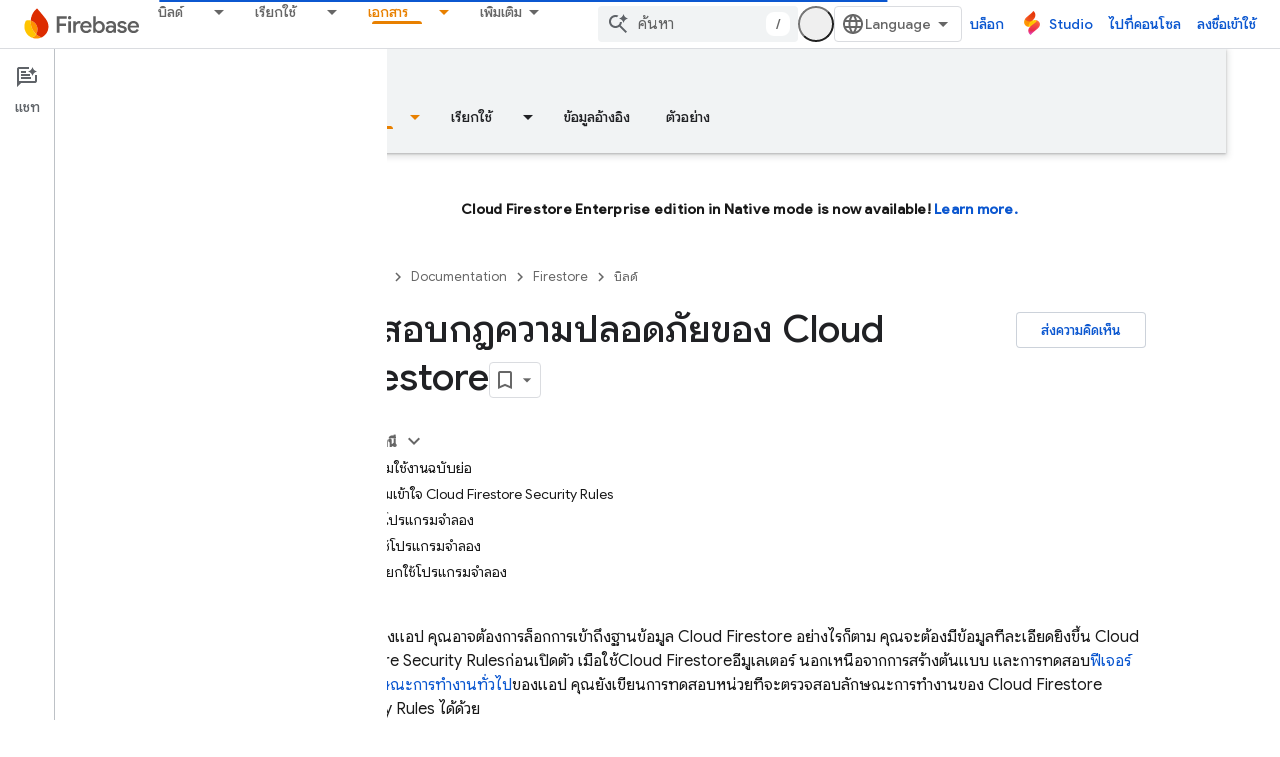

--- FILE ---
content_type: text/html; charset=utf-8
request_url: https://firebase.google.com/docs/firestore/security/test-rules-emulator?authuser=2&hl=th
body_size: 84486
content:









<!doctype html>
<html 
      lang="th-x-mtfrom-en"
      dir="ltr">
  <head>
    <meta name="google-signin-client-id" content="721724668570-nbkv1cfusk7kk4eni4pjvepaus73b13t.apps.googleusercontent.com"><meta name="google-signin-scope"
          content="profile email https://www.googleapis.com/auth/developerprofiles https://www.googleapis.com/auth/developerprofiles.award https://www.googleapis.com/auth/devprofiles.full_control.firstparty"><meta property="og:site_name" content="Firebase">
    <meta property="og:type" content="website"><meta name="theme-color" content="#a8c7fa"><meta charset="utf-8">
    <meta content="IE=Edge" http-equiv="X-UA-Compatible">
    <meta name="viewport" content="width=device-width, initial-scale=1">
    

    <link rel="manifest" href="/_pwa/firebase/manifest.json"
          crossorigin="use-credentials">
    <link rel="preconnect" href="//www.gstatic.com" crossorigin>
    <link rel="preconnect" href="//fonts.gstatic.com" crossorigin>
    <link rel="preconnect" href="//fonts.googleapis.com" crossorigin>
    <link rel="preconnect" href="//apis.google.com" crossorigin>
    <link rel="preconnect" href="//www.google-analytics.com" crossorigin><link rel="stylesheet" href="//fonts.googleapis.com/css?family=Google+Sans:400,500|Roboto:400,400italic,500,500italic,700,700italic|Roboto+Mono:400,500,700&display=swap">
      <link rel="stylesheet"
            href="//fonts.googleapis.com/css2?family=Material+Icons&family=Material+Symbols+Outlined&display=block"><link rel="stylesheet" href="//fonts.googleapis.com/earlyaccess/notosansthai.css"><link rel="stylesheet" href="https://www.gstatic.com/devrel-devsite/prod/v5ecaab6967af5bdfffc1b93fe7d0ad58c271bf9f563243cec25f323a110134f0/firebase/css/app.css">
      
        <link rel="stylesheet" href="https://www.gstatic.com/devrel-devsite/prod/v5ecaab6967af5bdfffc1b93fe7d0ad58c271bf9f563243cec25f323a110134f0/firebase/css/dark-theme.css" disabled>
      <link rel="shortcut icon" href="https://www.gstatic.com/devrel-devsite/prod/v5ecaab6967af5bdfffc1b93fe7d0ad58c271bf9f563243cec25f323a110134f0/firebase/images/favicon.png">
    <link rel="apple-touch-icon" href="https://www.gstatic.com/devrel-devsite/prod/v5ecaab6967af5bdfffc1b93fe7d0ad58c271bf9f563243cec25f323a110134f0/firebase/images/touchicon-180.png"><link rel="canonical" href="https://firebase.google.com/docs/firestore/security/test-rules-emulator?hl=th"><link rel="search" type="application/opensearchdescription+xml"
            title="Firebase" href="https://firebase.google.com/s/opensearch.xml?authuser=2&amp;hl=th">
      <link rel="alternate" hreflang="en"
          href="https://firebase.google.com/docs/firestore/security/test-rules-emulator" /><link rel="alternate" hreflang="x-default" href="https://firebase.google.com/docs/firestore/security/test-rules-emulator" /><link rel="alternate" hreflang="ar"
          href="https://firebase.google.com/docs/firestore/security/test-rules-emulator?hl=ar" /><link rel="alternate" hreflang="bn"
          href="https://firebase.google.com/docs/firestore/security/test-rules-emulator?hl=bn" /><link rel="alternate" hreflang="zh-Hans"
          href="https://firebase.google.com/docs/firestore/security/test-rules-emulator?hl=zh-cn" /><link rel="alternate" hreflang="zh-Hant"
          href="https://firebase.google.com/docs/firestore/security/test-rules-emulator?hl=zh-tw" /><link rel="alternate" hreflang="fa"
          href="https://firebase.google.com/docs/firestore/security/test-rules-emulator?hl=fa" /><link rel="alternate" hreflang="fr"
          href="https://firebase.google.com/docs/firestore/security/test-rules-emulator?hl=fr" /><link rel="alternate" hreflang="de"
          href="https://firebase.google.com/docs/firestore/security/test-rules-emulator?hl=de" /><link rel="alternate" hreflang="he"
          href="https://firebase.google.com/docs/firestore/security/test-rules-emulator?hl=he" /><link rel="alternate" hreflang="hi"
          href="https://firebase.google.com/docs/firestore/security/test-rules-emulator?hl=hi" /><link rel="alternate" hreflang="id"
          href="https://firebase.google.com/docs/firestore/security/test-rules-emulator?hl=id" /><link rel="alternate" hreflang="it"
          href="https://firebase.google.com/docs/firestore/security/test-rules-emulator?hl=it" /><link rel="alternate" hreflang="ja"
          href="https://firebase.google.com/docs/firestore/security/test-rules-emulator?hl=ja" /><link rel="alternate" hreflang="ko"
          href="https://firebase.google.com/docs/firestore/security/test-rules-emulator?hl=ko" /><link rel="alternate" hreflang="pl"
          href="https://firebase.google.com/docs/firestore/security/test-rules-emulator?hl=pl" /><link rel="alternate" hreflang="pt-BR"
          href="https://firebase.google.com/docs/firestore/security/test-rules-emulator?hl=pt-br" /><link rel="alternate" hreflang="ru"
          href="https://firebase.google.com/docs/firestore/security/test-rules-emulator?hl=ru" /><link rel="alternate" hreflang="es-419"
          href="https://firebase.google.com/docs/firestore/security/test-rules-emulator?hl=es-419" /><link rel="alternate" hreflang="th"
          href="https://firebase.google.com/docs/firestore/security/test-rules-emulator?hl=th" /><link rel="alternate" hreflang="tr"
          href="https://firebase.google.com/docs/firestore/security/test-rules-emulator?hl=tr" /><link rel="alternate" hreflang="vi"
          href="https://firebase.google.com/docs/firestore/security/test-rules-emulator?hl=vi" /><title>ทดสอบกฎความปลอดภัยของ Cloud Firestore &nbsp;|&nbsp; Firebase</title>

<meta property="og:title" content="ทดสอบกฎความปลอดภัยของ Cloud Firestore &nbsp;|&nbsp; Firebase"><meta name="description" content="คำแนะนำในการทดสอบกฎการรักษาความปลอดภัยของ Cloud Firestore โดยใช้ Firebase Emulator Suite">
  <meta property="og:description" content="คำแนะนำในการทดสอบกฎการรักษาความปลอดภัยของ Cloud Firestore โดยใช้ Firebase Emulator Suite"><meta property="og:url" content="https://firebase.google.com/docs/firestore/security/test-rules-emulator?hl=th"><meta property="og:locale" content="th"><script type="application/ld+json">
  {
    "@context": "https://schema.org",
    "@type": "BreadcrumbList",
    "itemListElement": [{
      "@type": "ListItem",
      "position": 1,
      "name": "Documentation",
      "item": "https://firebase.google.com/docs"
    },{
      "@type": "ListItem",
      "position": 2,
      "name": "Firestore",
      "item": "https://firebase.google.com/docs/firestore"
    },{
      "@type": "ListItem",
      "position": 3,
      "name": "ทดสอบกฎความปลอดภัยของ Cloud Firestore",
      "item": "https://firebase.google.com/docs/firestore/security/test-rules-emulator"
    }]
  }
  </script><link rel="alternate machine-translated-from" hreflang="en"
        href="https://firebase.google.com/docs/firestore/security/test-rules-emulator?hl=en&amp;authuser=2">
  

  

  

  

  


    
      <link rel="stylesheet" href="/extras.css"></head>
  <body class="color-scheme--light"
        template="page"
        theme="firebase-icy-theme"
        type="guide"
        
        appearance
        
        layout="docs"
        
        
        free-trial
        
        
          
            concierge='closed'
          
        
        display-toc
        pending>
  
    <devsite-progress type="indeterminate" id="app-progress"></devsite-progress>
  
  
    <a href="#main-content" class="skip-link button">
      
      ข้ามไปที่เนื้อหาหลัก
    </a>
    <section class="devsite-wrapper">
      <devsite-cookie-notification-bar></devsite-cookie-notification-bar><devsite-header role="banner" keep-tabs-visible>
  
    





















<div class="devsite-header--inner" data-nosnippet>
  <div class="devsite-top-logo-row-wrapper-wrapper">
    <div class="devsite-top-logo-row-wrapper">
      <div class="devsite-top-logo-row">
        <button type="button" id="devsite-hamburger-menu"
          class="devsite-header-icon-button button-flat material-icons gc-analytics-event"
          data-category="Site-Wide Custom Events"
          data-label="Navigation menu button"
          visually-hidden
          aria-label="เปิดเมนู">
        </button>
        
<div class="devsite-product-name-wrapper">

  <a href="/" class="devsite-site-logo-link gc-analytics-event"
   data-category="Site-Wide Custom Events" data-label="Site logo" track-type="globalNav"
   track-name="firebase" track-metadata-position="nav"
   track-metadata-eventDetail="nav">
  
  <picture>
    
    <source srcset="https://www.gstatic.com/devrel-devsite/prod/v5ecaab6967af5bdfffc1b93fe7d0ad58c271bf9f563243cec25f323a110134f0/firebase/images/lockup.svg"
            media="(prefers-color-scheme: dark)"
            class="devsite-dark-theme">
    
    <img src="https://www.gstatic.com/devrel-devsite/prod/v5ecaab6967af5bdfffc1b93fe7d0ad58c271bf9f563243cec25f323a110134f0/firebase/images/lockup.svg" class="devsite-site-logo" alt="Firebase">
  </picture>
  
</a>



  
  
  <span class="devsite-product-name">
    <ul class="devsite-breadcrumb-list"
  >
  
  <li class="devsite-breadcrumb-item
             ">
    
    
    
      
      
    
  </li>
  
</ul>
  </span>

</div>
        <div class="devsite-top-logo-row-middle">
          <div class="devsite-header-upper-tabs">
            
              
              
  <devsite-tabs class="upper-tabs">

    <nav class="devsite-tabs-wrapper" aria-label="แท็บระดับบน">
      
        
          <tab class="devsite-dropdown
    
    
    
    ">
  
    <a href="https://firebase.google.com/products-build?authuser=2&amp;hl=th"
    class="devsite-tabs-content gc-analytics-event "
      track-metadata-eventdetail="https://firebase.google.com/products-build?authuser=2&amp;hl=th"
    
       track-type="nav"
       track-metadata-position="nav - บิลด์"
       track-metadata-module="primary nav"
       
       
         
           data-category="Site-Wide Custom Events"
         
           data-label="Tab: บิลด์"
         
           track-name="บิลด์"
         
       >
    บิลด์
  
    </a>
    
      <button
         aria-haspopup="menu"
         aria-expanded="false"
         aria-label="เมนูแบบเลื่อนลงสำหรับ บิลด์"
         track-type="nav"
         track-metadata-eventdetail="https://firebase.google.com/products-build?authuser=2&amp;hl=th"
         track-metadata-position="nav - บิลด์"
         track-metadata-module="primary nav"
         
          
            data-category="Site-Wide Custom Events"
          
            data-label="Tab: บิลด์"
          
            track-name="บิลด์"
          
        
         class="devsite-tabs-dropdown-toggle devsite-icon devsite-icon-arrow-drop-down"></button>
    
  
  <div class="devsite-tabs-dropdown" role="menu" aria-label="submenu" hidden>
    
    <div class="devsite-tabs-dropdown-content">
      
        <div class="devsite-tabs-dropdown-column
                    firebase-dropdown firebase-dropdown--primary firebase-build">
          
            <ul class="devsite-tabs-dropdown-section
                       ">
              
                <li class="devsite-nav-title" role="heading" tooltip>บิลด์</li>
              
              
                <li class="devsite-nav-description">ออกสู่ตลาดได้อย่างรวดเร็วและปลอดภัยด้วยผลิตภัณฑ์ที่ปรับขนาดได้ทั่วโลก
</li>
              
              
                <li class="devsite-nav-item">
                  <a href="https://firebase.google.com/products-build?authuser=2&amp;hl=th"
                    
                     track-type="nav"
                     track-metadata-eventdetail="https://firebase.google.com/products-build?authuser=2&amp;hl=th"
                     track-metadata-position="nav - บิลด์"
                     track-metadata-module="tertiary nav"
                     
                       track-metadata-module_headline="บิลด์"
                     
                     tooltip
                  >
                    
                    <div class="devsite-nav-item-title">
                      ไปที่ "สร้าง"
                    </div>
                    
                  </a>
                </li>
              
            </ul>
          
        </div>
      
        <div class="devsite-tabs-dropdown-column
                    firebase-dropdown firebase-dropdown--secondary firebase-build">
          
            <ul class="devsite-tabs-dropdown-section
                       ">
              
                <li class="devsite-nav-title" role="heading" tooltip>ผลิตภัณฑ์ของบิลด์</li>
              
              
              
                <li class="devsite-nav-item">
                  <a href="https://firebase.google.com/products/app-check?authuser=2&amp;hl=th"
                    
                     track-type="nav"
                     track-metadata-eventdetail="https://firebase.google.com/products/app-check?authuser=2&amp;hl=th"
                     track-metadata-position="nav - บิลด์"
                     track-metadata-module="tertiary nav"
                     
                       track-metadata-module_headline="ผลิตภัณฑ์ของบิลด์"
                     
                     tooltip
                  >
                    
                    <div class="devsite-nav-item-title">
                      App Check
                    </div>
                    
                  </a>
                </li>
              
                <li class="devsite-nav-item">
                  <a href="https://firebase.google.com/products/app-hosting?authuser=2&amp;hl=th"
                    
                     track-type="nav"
                     track-metadata-eventdetail="https://firebase.google.com/products/app-hosting?authuser=2&amp;hl=th"
                     track-metadata-position="nav - บิลด์"
                     track-metadata-module="tertiary nav"
                     
                       track-metadata-module_headline="ผลิตภัณฑ์ของบิลด์"
                     
                     tooltip
                  >
                    
                    <div class="devsite-nav-item-title">
                      App Hosting
                    </div>
                    
                  </a>
                </li>
              
                <li class="devsite-nav-item">
                  <a href="https://firebase.google.com/products/auth?authuser=2&amp;hl=th"
                    
                     track-type="nav"
                     track-metadata-eventdetail="https://firebase.google.com/products/auth?authuser=2&amp;hl=th"
                     track-metadata-position="nav - บิลด์"
                     track-metadata-module="tertiary nav"
                     
                       track-metadata-module_headline="ผลิตภัณฑ์ของบิลด์"
                     
                     tooltip
                  >
                    
                    <div class="devsite-nav-item-title">
                      Authentication
                    </div>
                    
                  </a>
                </li>
              
                <li class="devsite-nav-item">
                  <a href="https://firebase.google.com/products/functions?authuser=2&amp;hl=th"
                    
                     track-type="nav"
                     track-metadata-eventdetail="https://firebase.google.com/products/functions?authuser=2&amp;hl=th"
                     track-metadata-position="nav - บิลด์"
                     track-metadata-module="tertiary nav"
                     
                       track-metadata-module_headline="ผลิตภัณฑ์ของบิลด์"
                     
                     tooltip
                  >
                    
                    <div class="devsite-nav-item-title">
                      Cloud Functions
                    </div>
                    
                  </a>
                </li>
              
                <li class="devsite-nav-item">
                  <a href="https://firebase.google.com/products/storage?authuser=2&amp;hl=th"
                    
                     track-type="nav"
                     track-metadata-eventdetail="https://firebase.google.com/products/storage?authuser=2&amp;hl=th"
                     track-metadata-position="nav - บิลด์"
                     track-metadata-module="tertiary nav"
                     
                       track-metadata-module_headline="ผลิตภัณฑ์ของบิลด์"
                     
                     tooltip
                  >
                    
                    <div class="devsite-nav-item-title">
                      Cloud Storage
                    </div>
                    
                  </a>
                </li>
              
                <li class="devsite-nav-item">
                  <a href="https://firebase.google.com/products/data-connect?authuser=2&amp;hl=th"
                    
                     track-type="nav"
                     track-metadata-eventdetail="https://firebase.google.com/products/data-connect?authuser=2&amp;hl=th"
                     track-metadata-position="nav - บิลด์"
                     track-metadata-module="tertiary nav"
                     
                       track-metadata-module_headline="ผลิตภัณฑ์ของบิลด์"
                     
                     tooltip
                  >
                    
                    <div class="devsite-nav-item-title">
                      Data Connect
                    </div>
                    
                  </a>
                </li>
              
                <li class="devsite-nav-item">
                  <a href="https://firebase.google.com/products/extensions?authuser=2&amp;hl=th"
                    
                     track-type="nav"
                     track-metadata-eventdetail="https://firebase.google.com/products/extensions?authuser=2&amp;hl=th"
                     track-metadata-position="nav - บิลด์"
                     track-metadata-module="tertiary nav"
                     
                       track-metadata-module_headline="ผลิตภัณฑ์ของบิลด์"
                     
                     tooltip
                  >
                    
                    <div class="devsite-nav-item-title">
                      Extensions
                    </div>
                    
                  </a>
                </li>
              
                <li class="devsite-nav-item">
                  <a href="https://firebase.google.com/products/ml?authuser=2&amp;hl=th"
                    
                     track-type="nav"
                     track-metadata-eventdetail="https://firebase.google.com/products/ml?authuser=2&amp;hl=th"
                     track-metadata-position="nav - บิลด์"
                     track-metadata-module="tertiary nav"
                     
                       track-metadata-module_headline="ผลิตภัณฑ์ของบิลด์"
                     
                     tooltip
                  >
                    
                    <div class="devsite-nav-item-title">
                      Firebase ML
                    </div>
                    
                  </a>
                </li>
              
            </ul>
          
            <ul class="devsite-tabs-dropdown-section
                       ">
              
              
              
                <li class="devsite-nav-item">
                  <a href="https://firebase.google.com/products/firestore?authuser=2&amp;hl=th"
                    
                     track-type="nav"
                     track-metadata-eventdetail="https://firebase.google.com/products/firestore?authuser=2&amp;hl=th"
                     track-metadata-position="nav - บิลด์"
                     track-metadata-module="tertiary nav"
                     
                       track-metadata-module_headline="ผลิตภัณฑ์ของบิลด์"
                     
                     tooltip
                  >
                    
                    <div class="devsite-nav-item-title">
                      Firestore
                    </div>
                    
                  </a>
                </li>
              
                <li class="devsite-nav-item">
                  <a href="https://genkit.dev"
                    
                     track-type="nav"
                     track-metadata-eventdetail="https://genkit.dev"
                     track-metadata-position="nav - บิลด์"
                     track-metadata-module="tertiary nav"
                     
                       track-metadata-module_headline="ผลิตภัณฑ์ของบิลด์"
                     
                     tooltip
                  >
                    
                    <div class="devsite-nav-item-title">
                      Genkit
                    </div>
                    
                  </a>
                </li>
              
                <li class="devsite-nav-item">
                  <a href="https://firebase.google.com/products/hosting?authuser=2&amp;hl=th"
                    
                     track-type="nav"
                     track-metadata-eventdetail="https://firebase.google.com/products/hosting?authuser=2&amp;hl=th"
                     track-metadata-position="nav - บิลด์"
                     track-metadata-module="tertiary nav"
                     
                       track-metadata-module_headline="ผลิตภัณฑ์ของบิลด์"
                     
                     tooltip
                  >
                    
                    <div class="devsite-nav-item-title">
                      Hosting
                    </div>
                    
                  </a>
                </li>
              
                <li class="devsite-nav-item">
                  <a href="https://firebase.google.com/products/phone-number-verification?authuser=2&amp;hl=th"
                    
                     track-type="nav"
                     track-metadata-eventdetail="https://firebase.google.com/products/phone-number-verification?authuser=2&amp;hl=th"
                     track-metadata-position="nav - บิลด์"
                     track-metadata-module="tertiary nav"
                     
                       track-metadata-module_headline="ผลิตภัณฑ์ของบิลด์"
                     
                     tooltip
                  >
                    
                    <div class="devsite-nav-item-title">
                      การยืนยันหมายเลขโทรศัพท์
                    </div>
                    
                  </a>
                </li>
              
                <li class="devsite-nav-item">
                  <a href="https://firebase.google.com/products/realtime-database?authuser=2&amp;hl=th"
                    
                     track-type="nav"
                     track-metadata-eventdetail="https://firebase.google.com/products/realtime-database?authuser=2&amp;hl=th"
                     track-metadata-position="nav - บิลด์"
                     track-metadata-module="tertiary nav"
                     
                       track-metadata-module_headline="ผลิตภัณฑ์ของบิลด์"
                     
                     tooltip
                  >
                    
                    <div class="devsite-nav-item-title">
                      Realtime Database
                    </div>
                    
                  </a>
                </li>
              
                <li class="devsite-nav-item">
                  <a href="https://firebase.google.com/products/firebase-ai-logic?authuser=2&amp;hl=th"
                    
                     track-type="nav"
                     track-metadata-eventdetail="https://firebase.google.com/products/firebase-ai-logic?authuser=2&amp;hl=th"
                     track-metadata-position="nav - บิลด์"
                     track-metadata-module="tertiary nav"
                     
                       track-metadata-module_headline="ผลิตภัณฑ์ของบิลด์"
                     
                     tooltip
                  >
                    
                    <div class="devsite-nav-item-title">
                      Firebase AI Logic Client SDK
                    </div>
                    
                  </a>
                </li>
              
                <li class="devsite-nav-item">
                  <a href="https://firebase.google.com/products/generative-ai?authuser=2&amp;hl=th"
                    
                     track-type="nav"
                     track-metadata-eventdetail="https://firebase.google.com/products/generative-ai?authuser=2&amp;hl=th"
                     track-metadata-position="nav - บิลด์"
                     track-metadata-module="tertiary nav"
                     
                       track-metadata-module_headline="ผลิตภัณฑ์ของบิลด์"
                     
                     tooltip
                  >
                    
                    <div class="devsite-nav-item-title">
                      Generative AI
                    </div>
                    
                  </a>
                </li>
              
            </ul>
          
        </div>
      
    </div>
  </div>
</tab>
        
      
        
          <tab class="devsite-dropdown
    
    
    
    ">
  
    <a href="https://firebase.google.com/products-run?authuser=2&amp;hl=th"
    class="devsite-tabs-content gc-analytics-event "
      track-metadata-eventdetail="https://firebase.google.com/products-run?authuser=2&amp;hl=th"
    
       track-type="nav"
       track-metadata-position="nav - เรียกใช้"
       track-metadata-module="primary nav"
       
       
         
           data-category="Site-Wide Custom Events"
         
           data-label="Tab: เรียกใช้"
         
           track-name="เรียกใช้"
         
       >
    เรียกใช้
  
    </a>
    
      <button
         aria-haspopup="menu"
         aria-expanded="false"
         aria-label="เมนูแบบเลื่อนลงสำหรับ เรียกใช้"
         track-type="nav"
         track-metadata-eventdetail="https://firebase.google.com/products-run?authuser=2&amp;hl=th"
         track-metadata-position="nav - เรียกใช้"
         track-metadata-module="primary nav"
         
          
            data-category="Site-Wide Custom Events"
          
            data-label="Tab: เรียกใช้"
          
            track-name="เรียกใช้"
          
        
         class="devsite-tabs-dropdown-toggle devsite-icon devsite-icon-arrow-drop-down"></button>
    
  
  <div class="devsite-tabs-dropdown" role="menu" aria-label="submenu" hidden>
    
    <div class="devsite-tabs-dropdown-content">
      
        <div class="devsite-tabs-dropdown-column
                    firebase-dropdown firebase-dropdown--primary firebase-run">
          
            <ul class="devsite-tabs-dropdown-section
                       ">
              
                <li class="devsite-nav-title" role="heading" tooltip>เรียกใช้</li>
              
              
                <li class="devsite-nav-description">เรียกใช้แอปได้อย่างมั่นใจและมอบประสบการณ์การใช้งานที่ดีที่สุดให้แก่ผู้ใช้
</li>
              
              
                <li class="devsite-nav-item">
                  <a href="https://firebase.google.com/products-run?authuser=2&amp;hl=th"
                    
                     track-type="nav"
                     track-metadata-eventdetail="https://firebase.google.com/products-run?authuser=2&amp;hl=th"
                     track-metadata-position="nav - เรียกใช้"
                     track-metadata-module="tertiary nav"
                     
                       track-metadata-module_headline="เรียกใช้"
                     
                     tooltip
                  >
                    
                    <div class="devsite-nav-item-title">
                      ไปที่ "เรียกใช้"
                    </div>
                    
                  </a>
                </li>
              
            </ul>
          
        </div>
      
        <div class="devsite-tabs-dropdown-column
                    firebase-dropdown firebase-dropdown--secondary">
          
            <ul class="devsite-tabs-dropdown-section
                       ">
              
                <li class="devsite-nav-title" role="heading" tooltip>เรียกใช้ผลิตภัณฑ์</li>
              
              
              
                <li class="devsite-nav-item">
                  <a href="https://firebase.google.com/products/ab-testing?authuser=2&amp;hl=th"
                    
                     track-type="nav"
                     track-metadata-eventdetail="https://firebase.google.com/products/ab-testing?authuser=2&amp;hl=th"
                     track-metadata-position="nav - เรียกใช้"
                     track-metadata-module="tertiary nav"
                     
                       track-metadata-module_headline="เรียกใช้ผลิตภัณฑ์"
                     
                     tooltip
                  >
                    
                    <div class="devsite-nav-item-title">
                      A/B Testing
                    </div>
                    
                  </a>
                </li>
              
                <li class="devsite-nav-item">
                  <a href="https://firebase.google.com/products/app-distribution?authuser=2&amp;hl=th"
                    
                     track-type="nav"
                     track-metadata-eventdetail="https://firebase.google.com/products/app-distribution?authuser=2&amp;hl=th"
                     track-metadata-position="nav - เรียกใช้"
                     track-metadata-module="tertiary nav"
                     
                       track-metadata-module_headline="เรียกใช้ผลิตภัณฑ์"
                     
                     tooltip
                  >
                    
                    <div class="devsite-nav-item-title">
                      App Distribution
                    </div>
                    
                  </a>
                </li>
              
                <li class="devsite-nav-item">
                  <a href="https://firebase.google.com/products/cloud-messaging?authuser=2&amp;hl=th"
                    
                     track-type="nav"
                     track-metadata-eventdetail="https://firebase.google.com/products/cloud-messaging?authuser=2&amp;hl=th"
                     track-metadata-position="nav - เรียกใช้"
                     track-metadata-module="tertiary nav"
                     
                       track-metadata-module_headline="เรียกใช้ผลิตภัณฑ์"
                     
                     tooltip
                  >
                    
                    <div class="devsite-nav-item-title">
                      Cloud Messaging
                    </div>
                    
                  </a>
                </li>
              
                <li class="devsite-nav-item">
                  <a href="https://firebase.google.com/products/crashlytics?authuser=2&amp;hl=th"
                    
                     track-type="nav"
                     track-metadata-eventdetail="https://firebase.google.com/products/crashlytics?authuser=2&amp;hl=th"
                     track-metadata-position="nav - เรียกใช้"
                     track-metadata-module="tertiary nav"
                     
                       track-metadata-module_headline="เรียกใช้ผลิตภัณฑ์"
                     
                     tooltip
                  >
                    
                    <div class="devsite-nav-item-title">
                      Crashlytics
                    </div>
                    
                  </a>
                </li>
              
                <li class="devsite-nav-item">
                  <a href="https://firebase.google.com/products/analytics?authuser=2&amp;hl=th"
                    
                     track-type="nav"
                     track-metadata-eventdetail="https://firebase.google.com/products/analytics?authuser=2&amp;hl=th"
                     track-metadata-position="nav - เรียกใช้"
                     track-metadata-module="tertiary nav"
                     
                       track-metadata-module_headline="เรียกใช้ผลิตภัณฑ์"
                     
                     tooltip
                  >
                    
                    <div class="devsite-nav-item-title">
                      Google Analytics
                    </div>
                    
                  </a>
                </li>
              
            </ul>
          
            <ul class="devsite-tabs-dropdown-section
                       ">
              
              
              
                <li class="devsite-nav-item">
                  <a href="https://firebase.google.com/products/in-app-messaging?authuser=2&amp;hl=th"
                    
                     track-type="nav"
                     track-metadata-eventdetail="https://firebase.google.com/products/in-app-messaging?authuser=2&amp;hl=th"
                     track-metadata-position="nav - เรียกใช้"
                     track-metadata-module="tertiary nav"
                     
                       track-metadata-module_headline="เรียกใช้ผลิตภัณฑ์"
                     
                     tooltip
                  >
                    
                    <div class="devsite-nav-item-title">
                      In-App Messaging
                    </div>
                    
                  </a>
                </li>
              
                <li class="devsite-nav-item">
                  <a href="https://firebase.google.com/products/performance?authuser=2&amp;hl=th"
                    
                     track-type="nav"
                     track-metadata-eventdetail="https://firebase.google.com/products/performance?authuser=2&amp;hl=th"
                     track-metadata-position="nav - เรียกใช้"
                     track-metadata-module="tertiary nav"
                     
                       track-metadata-module_headline="เรียกใช้ผลิตภัณฑ์"
                     
                     tooltip
                  >
                    
                    <div class="devsite-nav-item-title">
                      Performance Monitoring
                    </div>
                    
                  </a>
                </li>
              
                <li class="devsite-nav-item">
                  <a href="https://firebase.google.com/products/remote-config?authuser=2&amp;hl=th"
                    
                     track-type="nav"
                     track-metadata-eventdetail="https://firebase.google.com/products/remote-config?authuser=2&amp;hl=th"
                     track-metadata-position="nav - เรียกใช้"
                     track-metadata-module="tertiary nav"
                     
                       track-metadata-module_headline="เรียกใช้ผลิตภัณฑ์"
                     
                     tooltip
                  >
                    
                    <div class="devsite-nav-item-title">
                      Remote Config
                    </div>
                    
                  </a>
                </li>
              
                <li class="devsite-nav-item">
                  <a href="https://firebase.google.com/products/test-lab?authuser=2&amp;hl=th"
                    
                     track-type="nav"
                     track-metadata-eventdetail="https://firebase.google.com/products/test-lab?authuser=2&amp;hl=th"
                     track-metadata-position="nav - เรียกใช้"
                     track-metadata-module="tertiary nav"
                     
                       track-metadata-module_headline="เรียกใช้ผลิตภัณฑ์"
                     
                     tooltip
                  >
                    
                    <div class="devsite-nav-item-title">
                      Test Lab
                    </div>
                    
                  </a>
                </li>
              
            </ul>
          
        </div>
      
    </div>
  </div>
</tab>
        
      
        
          <tab  >
            
    <a href="https://firebase.google.com/solutions?authuser=2&amp;hl=th"
    class="devsite-tabs-content gc-analytics-event "
      track-metadata-eventdetail="https://firebase.google.com/solutions?authuser=2&amp;hl=th"
    
       track-type="nav"
       track-metadata-position="nav - โซลูชัน"
       track-metadata-module="primary nav"
       
       
         
           data-category="Site-Wide Custom Events"
         
           data-label="Tab: โซลูชัน"
         
           track-name="โซลูชัน"
         
       >
    โซลูชัน
  
    </a>
    
  
          </tab>
        
      
        
          <tab  >
            
    <a href="https://firebase.google.com/pricing?authuser=2&amp;hl=th"
    class="devsite-tabs-content gc-analytics-event "
      track-metadata-eventdetail="https://firebase.google.com/pricing?authuser=2&amp;hl=th"
    
       track-type="nav"
       track-metadata-position="nav - การกำหนดราคา"
       track-metadata-module="primary nav"
       
       
         
           data-category="Site-Wide Custom Events"
         
           data-label="Tab: การกำหนดราคา"
         
           track-name="การกำหนดราคา"
         
       >
    การกำหนดราคา
  
    </a>
    
  
          </tab>
        
      
        
          <tab class="devsite-dropdown
    
    devsite-active
    
    ">
  
    <a href="https://firebase.google.com/docs?authuser=2&amp;hl=th"
    class="devsite-tabs-content gc-analytics-event "
      track-metadata-eventdetail="https://firebase.google.com/docs?authuser=2&amp;hl=th"
    
       track-type="nav"
       track-metadata-position="nav - เอกสาร"
       track-metadata-module="primary nav"
       aria-label="เอกสาร, selected" 
       
         
           data-category="Site-Wide Custom Events"
         
           data-label="Tab: เอกสาร"
         
           track-name="เอกสาร"
         
       >
    เอกสาร
  
    </a>
    
      <button
         aria-haspopup="menu"
         aria-expanded="false"
         aria-label="เมนูแบบเลื่อนลงสำหรับ เอกสาร"
         track-type="nav"
         track-metadata-eventdetail="https://firebase.google.com/docs?authuser=2&amp;hl=th"
         track-metadata-position="nav - เอกสาร"
         track-metadata-module="primary nav"
         
          
            data-category="Site-Wide Custom Events"
          
            data-label="Tab: เอกสาร"
          
            track-name="เอกสาร"
          
        
         class="devsite-tabs-dropdown-toggle devsite-icon devsite-icon-arrow-drop-down"></button>
    
  
  <div class="devsite-tabs-dropdown" role="menu" aria-label="submenu" hidden>
    
    <div class="devsite-tabs-dropdown-content">
      
        <div class="devsite-tabs-dropdown-column
                    ">
          
            <ul class="devsite-tabs-dropdown-section
                       ">
              
              
              
                <li class="devsite-nav-item">
                  <a href="https://firebase.google.com/docs?authuser=2&amp;hl=th"
                    
                     track-type="nav"
                     track-metadata-eventdetail="https://firebase.google.com/docs?authuser=2&amp;hl=th"
                     track-metadata-position="nav - เอกสาร"
                     track-metadata-module="tertiary nav"
                     
                     tooltip
                  >
                    
                    <div class="devsite-nav-item-title">
                      ภาพรวม
                    </div>
                    
                  </a>
                </li>
              
                <li class="devsite-nav-item">
                  <a href="https://firebase.google.com/docs/guides?authuser=2&amp;hl=th"
                    
                     track-type="nav"
                     track-metadata-eventdetail="https://firebase.google.com/docs/guides?authuser=2&amp;hl=th"
                     track-metadata-position="nav - เอกสาร"
                     track-metadata-module="tertiary nav"
                     
                     tooltip
                  >
                    
                    <div class="devsite-nav-item-title">
                      Fundamentals
                    </div>
                    
                  </a>
                </li>
              
                <li class="devsite-nav-item">
                  <a href="https://firebase.google.com/docs/ai?authuser=2&amp;hl=th"
                    
                     track-type="nav"
                     track-metadata-eventdetail="https://firebase.google.com/docs/ai?authuser=2&amp;hl=th"
                     track-metadata-position="nav - เอกสาร"
                     track-metadata-module="tertiary nav"
                     
                     tooltip
                  >
                    
                    <div class="devsite-nav-item-title">
                      AI
                    </div>
                    
                  </a>
                </li>
              
                <li class="devsite-nav-item">
                  <a href="https://firebase.google.com/docs/build?authuser=2&amp;hl=th"
                    
                     track-type="nav"
                     track-metadata-eventdetail="https://firebase.google.com/docs/build?authuser=2&amp;hl=th"
                     track-metadata-position="nav - เอกสาร"
                     track-metadata-module="tertiary nav"
                     
                     tooltip
                  >
                    
                    <div class="devsite-nav-item-title">
                      บิลด์
                    </div>
                    
                  </a>
                </li>
              
                <li class="devsite-nav-item">
                  <a href="https://firebase.google.com/docs/run?authuser=2&amp;hl=th"
                    
                     track-type="nav"
                     track-metadata-eventdetail="https://firebase.google.com/docs/run?authuser=2&amp;hl=th"
                     track-metadata-position="nav - เอกสาร"
                     track-metadata-module="tertiary nav"
                     
                     tooltip
                  >
                    
                    <div class="devsite-nav-item-title">
                      เรียกใช้
                    </div>
                    
                  </a>
                </li>
              
                <li class="devsite-nav-item">
                  <a href="https://firebase.google.com/docs/reference?authuser=2&amp;hl=th"
                    
                     track-type="nav"
                     track-metadata-eventdetail="https://firebase.google.com/docs/reference?authuser=2&amp;hl=th"
                     track-metadata-position="nav - เอกสาร"
                     track-metadata-module="tertiary nav"
                     
                     tooltip
                  >
                    
                    <div class="devsite-nav-item-title">
                      ข้อมูลอ้างอิง
                    </div>
                    
                  </a>
                </li>
              
                <li class="devsite-nav-item">
                  <a href="https://firebase.google.com/docs/samples?authuser=2&amp;hl=th"
                    
                     track-type="nav"
                     track-metadata-eventdetail="https://firebase.google.com/docs/samples?authuser=2&amp;hl=th"
                     track-metadata-position="nav - เอกสาร"
                     track-metadata-module="tertiary nav"
                     
                     tooltip
                  >
                    
                    <div class="devsite-nav-item-title">
                      ตัวอย่าง
                    </div>
                    
                  </a>
                </li>
              
            </ul>
          
        </div>
      
    </div>
  </div>
</tab>
        
      
        
          <tab class="devsite-dropdown
    
    
    
    ">
  
    <a href="https://firebase.google.com/community?authuser=2&amp;hl=th"
    class="devsite-tabs-content gc-analytics-event "
      track-metadata-eventdetail="https://firebase.google.com/community?authuser=2&amp;hl=th"
    
       track-type="nav"
       track-metadata-position="nav - ชุมชน"
       track-metadata-module="primary nav"
       
       
         
           data-category="Site-Wide Custom Events"
         
           data-label="Tab: ชุมชน"
         
           track-name="ชุมชน"
         
       >
    ชุมชน
  
    </a>
    
      <button
         aria-haspopup="menu"
         aria-expanded="false"
         aria-label="เมนูแบบเลื่อนลงสำหรับ ชุมชน"
         track-type="nav"
         track-metadata-eventdetail="https://firebase.google.com/community?authuser=2&amp;hl=th"
         track-metadata-position="nav - ชุมชน"
         track-metadata-module="primary nav"
         
          
            data-category="Site-Wide Custom Events"
          
            data-label="Tab: ชุมชน"
          
            track-name="ชุมชน"
          
        
         class="devsite-tabs-dropdown-toggle devsite-icon devsite-icon-arrow-drop-down"></button>
    
  
  <div class="devsite-tabs-dropdown" role="menu" aria-label="submenu" hidden>
    
    <div class="devsite-tabs-dropdown-content">
      
        <div class="devsite-tabs-dropdown-column
                    ">
          
            <ul class="devsite-tabs-dropdown-section
                       ">
              
              
              
                <li class="devsite-nav-item">
                  <a href="https://firebase.google.com/community/learn?authuser=2&amp;hl=th"
                    
                     track-type="nav"
                     track-metadata-eventdetail="https://firebase.google.com/community/learn?authuser=2&amp;hl=th"
                     track-metadata-position="nav - ชุมชน"
                     track-metadata-module="tertiary nav"
                     
                     tooltip
                  >
                    
                    <div class="devsite-nav-item-title">
                      เรียนรู้
                    </div>
                    
                  </a>
                </li>
              
                <li class="devsite-nav-item">
                  <a href="https://firebase.google.com/community/events?authuser=2&amp;hl=th"
                    
                     track-type="nav"
                     track-metadata-eventdetail="https://firebase.google.com/community/events?authuser=2&amp;hl=th"
                     track-metadata-position="nav - ชุมชน"
                     track-metadata-module="tertiary nav"
                     
                     tooltip
                  >
                    
                    <div class="devsite-nav-item-title">
                      กิจกรรม
                    </div>
                    
                  </a>
                </li>
              
                <li class="devsite-nav-item">
                  <a href="https://firebase.google.com/community/stories?authuser=2&amp;hl=th"
                    
                     track-type="nav"
                     track-metadata-eventdetail="https://firebase.google.com/community/stories?authuser=2&amp;hl=th"
                     track-metadata-position="nav - ชุมชน"
                     track-metadata-module="tertiary nav"
                     
                     tooltip
                  >
                    
                    <div class="devsite-nav-item-title">
                      เรื่องราว
                    </div>
                    
                  </a>
                </li>
              
            </ul>
          
        </div>
      
    </div>
  </div>
</tab>
        
      
        
          <tab  >
            
    <a href="https://firebase.google.com/support?authuser=2&amp;hl=th"
    class="devsite-tabs-content gc-analytics-event "
      track-metadata-eventdetail="https://firebase.google.com/support?authuser=2&amp;hl=th"
    
       track-type="nav"
       track-metadata-position="nav - การสนับสนุน"
       track-metadata-module="primary nav"
       
       
         
           data-category="Site-Wide Custom Events"
         
           data-label="Tab: การสนับสนุน"
         
           track-name="การสนับสนุน"
         
       >
    การสนับสนุน
  
    </a>
    
  
          </tab>
        
      
    </nav>

  </devsite-tabs>

            
           </div>
          
<devsite-search
    enable-signin
    enable-search
    enable-suggestions
      enable-query-completion
    
    enable-search-summaries
    project-name="Firestore"
    tenant-name="Firebase"
    
    
    
    
    
    >
  <form class="devsite-search-form" action="https://firebase.google.com/s/results?authuser=2&amp;hl=th" method="GET">
    <div class="devsite-search-container">
      <button type="button"
              search-open
              class="devsite-search-button devsite-header-icon-button button-flat material-icons"
              
              aria-label="เปิดการค้นหา"></button>
      <div class="devsite-searchbox">
        <input
          aria-activedescendant=""
          aria-autocomplete="list"
          
          aria-label="ค้นหา"
          aria-expanded="false"
          aria-haspopup="listbox"
          autocomplete="off"
          class="devsite-search-field devsite-search-query"
          name="q"
          
          placeholder="ค้นหา"
          role="combobox"
          type="text"
          value=""
          >
          <div class="devsite-search-image material-icons" aria-hidden="true">
            
              <svg class="devsite-search-ai-image" width="24" height="24" viewBox="0 0 24 24" fill="none" xmlns="http://www.w3.org/2000/svg">
                  <g clip-path="url(#clip0_6641_386)">
                    <path d="M19.6 21L13.3 14.7C12.8 15.1 12.225 15.4167 11.575 15.65C10.925 15.8833 10.2333 16 9.5 16C7.68333 16 6.14167 15.375 4.875 14.125C3.625 12.8583 3 11.3167 3 9.5C3 7.68333 3.625 6.15 4.875 4.9C6.14167 3.63333 7.68333 3 9.5 3C10.0167 3 10.5167 3.05833 11 3.175C11.4833 3.275 11.9417 3.43333 12.375 3.65L10.825 5.2C10.6083 5.13333 10.3917 5.08333 10.175 5.05C9.95833 5.01667 9.73333 5 9.5 5C8.25 5 7.18333 5.44167 6.3 6.325C5.43333 7.19167 5 8.25 5 9.5C5 10.75 5.43333 11.8167 6.3 12.7C7.18333 13.5667 8.25 14 9.5 14C10.6667 14 11.6667 13.625 12.5 12.875C13.35 12.1083 13.8417 11.15 13.975 10H15.975C15.925 10.6333 15.7833 11.2333 15.55 11.8C15.3333 12.3667 15.05 12.8667 14.7 13.3L21 19.6L19.6 21ZM17.5 12C17.5 10.4667 16.9667 9.16667 15.9 8.1C14.8333 7.03333 13.5333 6.5 12 6.5C13.5333 6.5 14.8333 5.96667 15.9 4.9C16.9667 3.83333 17.5 2.53333 17.5 0.999999C17.5 2.53333 18.0333 3.83333 19.1 4.9C20.1667 5.96667 21.4667 6.5 23 6.5C21.4667 6.5 20.1667 7.03333 19.1 8.1C18.0333 9.16667 17.5 10.4667 17.5 12Z" fill="#5F6368"/>
                  </g>
                <defs>
                <clipPath id="clip0_6641_386">
                <rect width="24" height="24" fill="white"/>
                </clipPath>
                </defs>
              </svg>
            
          </div>
          <div class="devsite-search-shortcut-icon-container" aria-hidden="true">
            <kbd class="devsite-search-shortcut-icon">/</kbd>
          </div>
      </div>
    </div>
  </form>
  <button type="button"
          search-close
          class="devsite-search-button devsite-header-icon-button button-flat material-icons"
          
          aria-label="ปิดการค้นหา"></button>
</devsite-search>

        </div>

        

          

          

          <devsite-appearance-selector></devsite-appearance-selector>

          
<devsite-language-selector>
  <ul role="presentation">
    
    
    <li role="presentation">
      <a role="menuitem" lang="en"
        >English</a>
    </li>
    
    <li role="presentation">
      <a role="menuitem" lang="de"
        >Deutsch</a>
    </li>
    
    <li role="presentation">
      <a role="menuitem" lang="es_419"
        >Español – América Latina</a>
    </li>
    
    <li role="presentation">
      <a role="menuitem" lang="fr"
        >Français</a>
    </li>
    
    <li role="presentation">
      <a role="menuitem" lang="id"
        >Indonesia</a>
    </li>
    
    <li role="presentation">
      <a role="menuitem" lang="it"
        >Italiano</a>
    </li>
    
    <li role="presentation">
      <a role="menuitem" lang="pl"
        >Polski</a>
    </li>
    
    <li role="presentation">
      <a role="menuitem" lang="pt_br"
        >Português – Brasil</a>
    </li>
    
    <li role="presentation">
      <a role="menuitem" lang="vi"
        >Tiếng Việt</a>
    </li>
    
    <li role="presentation">
      <a role="menuitem" lang="tr"
        >Türkçe</a>
    </li>
    
    <li role="presentation">
      <a role="menuitem" lang="ru"
        >Русский</a>
    </li>
    
    <li role="presentation">
      <a role="menuitem" lang="he"
        >עברית</a>
    </li>
    
    <li role="presentation">
      <a role="menuitem" lang="ar"
        >العربيّة</a>
    </li>
    
    <li role="presentation">
      <a role="menuitem" lang="fa"
        >فارسی</a>
    </li>
    
    <li role="presentation">
      <a role="menuitem" lang="hi"
        >हिंदी</a>
    </li>
    
    <li role="presentation">
      <a role="menuitem" lang="bn"
        >বাংলা</a>
    </li>
    
    <li role="presentation">
      <a role="menuitem" lang="th"
        >ภาษาไทย</a>
    </li>
    
    <li role="presentation">
      <a role="menuitem" lang="zh_cn"
        >中文 – 简体</a>
    </li>
    
    <li role="presentation">
      <a role="menuitem" lang="zh_tw"
        >中文 – 繁體</a>
    </li>
    
    <li role="presentation">
      <a role="menuitem" lang="ja"
        >日本語</a>
    </li>
    
    <li role="presentation">
      <a role="menuitem" lang="ko"
        >한국어</a>
    </li>
    
  </ul>
</devsite-language-selector>


          
            <a class="devsite-header-link devsite-top-button button gc-analytics-event "
    href="//firebase.blog"
    data-category="Site-Wide Custom Events"
    data-label="Site header link: บล็อก"
    >
  บล็อก
</a>
          
            <a class="devsite-header-link devsite-top-button button gc-analytics-event studio-button-with-icon"
    href="//studio.firebase.google.com?authuser=2&amp;hl=th"
    data-category="Site-Wide Custom Events"
    data-label="Site header link: Studio"
    >
  Studio
</a>
          
            <a class="devsite-header-link devsite-top-button button gc-analytics-event "
    href="//console.firebase.google.com?authuser=2&amp;hl=th"
    data-category="Site-Wide Custom Events"
    data-label="Site header link: ไปที่คอนโซล"
    >
  ไปที่คอนโซล
</a>
          

        

        
          <devsite-user 
                        
                        
                          enable-profiles
                        
                        
                          fp-auth
                        
                        id="devsite-user">
            
              
              <span class="button devsite-top-button" aria-hidden="true" visually-hidden>ลงชื่อเข้าใช้</span>
            
          </devsite-user>
        
        
        
      </div>
    </div>
  </div>



  <div class="devsite-collapsible-section
    ">
    <div class="devsite-header-background">
      
        
          <div class="devsite-product-id-row"
           >
            <div class="devsite-product-description-row">
              
                
                <div class="devsite-product-id">
                  
                  
                  
                    <ul class="devsite-breadcrumb-list"
  
    aria-label="เบรดครัมบ์ส่วนหัวระดับล่าง">
  
  <li class="devsite-breadcrumb-item
             ">
    
    
    
      
        
  <a href="https://firebase.google.com/docs?authuser=2&amp;hl=th"
      
        class="devsite-breadcrumb-link gc-analytics-event"
      
        data-category="Site-Wide Custom Events"
      
        data-label="Lower Header"
      
        data-value="1"
      
        track-type="globalNav"
      
        track-name="breadcrumb"
      
        track-metadata-position="1"
      
        track-metadata-eventdetail="Firebase Documentation"
      
    >
    
          Documentation
        
  </a>
  
      
    
  </li>
  
  <li class="devsite-breadcrumb-item
             ">
    
      
      <div class="devsite-breadcrumb-guillemet material-icons" aria-hidden="true"></div>
    
    
    
      
        
  <a href="https://firebase.google.com/docs/firestore?authuser=2&amp;hl=th"
      
        class="devsite-breadcrumb-link gc-analytics-event"
      
        data-category="Site-Wide Custom Events"
      
        data-label="Lower Header"
      
        data-value="2"
      
        track-type="globalNav"
      
        track-name="breadcrumb"
      
        track-metadata-position="2"
      
        track-metadata-eventdetail="Firestore"
      
    >
    
          Firestore
        
  </a>
  
      
    
  </li>
  
</ul>
                </div>
                
              
              
            </div>
            
          </div>
          
        
      
      
        <div class="devsite-doc-set-nav-row">
          
          
            
            
  <devsite-tabs class="lower-tabs">

    <nav class="devsite-tabs-wrapper" aria-label="แท็บระดับล่าง">
      
        
          <tab  >
            
    <a href="https://firebase.google.com/docs?authuser=2&amp;hl=th"
    class="devsite-tabs-content gc-analytics-event "
      track-metadata-eventdetail="https://firebase.google.com/docs?authuser=2&amp;hl=th"
    
       track-type="nav"
       track-metadata-position="nav - ภาพรวม"
       track-metadata-module="primary nav"
       
       
         
           data-category="Site-Wide Custom Events"
         
           data-label="Tab: ภาพรวม"
         
           track-name="ภาพรวม"
         
       >
    ภาพรวม
  
    </a>
    
  
          </tab>
        
      
        
          <tab class="devsite-dropdown
    
    
    
    ">
  
    <a href="https://firebase.google.com/docs/guides?authuser=2&amp;hl=th"
    class="devsite-tabs-content gc-analytics-event "
      track-metadata-eventdetail="https://firebase.google.com/docs/guides?authuser=2&amp;hl=th"
    
       track-type="nav"
       track-metadata-position="nav - fundamentals"
       track-metadata-module="primary nav"
       
       
         
           data-category="Site-Wide Custom Events"
         
           data-label="Tab: Fundamentals"
         
           track-name="fundamentals"
         
       >
    Fundamentals
  
    </a>
    
      <button
         aria-haspopup="menu"
         aria-expanded="false"
         aria-label="เมนูแบบเลื่อนลงสำหรับ Fundamentals"
         track-type="nav"
         track-metadata-eventdetail="https://firebase.google.com/docs/guides?authuser=2&amp;hl=th"
         track-metadata-position="nav - fundamentals"
         track-metadata-module="primary nav"
         
          
            data-category="Site-Wide Custom Events"
          
            data-label="Tab: Fundamentals"
          
            track-name="fundamentals"
          
        
         class="devsite-tabs-dropdown-toggle devsite-icon devsite-icon-arrow-drop-down"></button>
    
  
  <div class="devsite-tabs-dropdown" role="menu" aria-label="submenu" hidden>
    
    <div class="devsite-tabs-dropdown-content">
      
        <div class="devsite-tabs-dropdown-column
                    ">
          
            <ul class="devsite-tabs-dropdown-section
                       ">
              
              
              
                <li class="devsite-nav-item">
                  <a href="https://firebase.google.com/docs/ios/setup?authuser=2&amp;hl=th"
                    
                     track-type="nav"
                     track-metadata-eventdetail="https://firebase.google.com/docs/ios/setup?authuser=2&amp;hl=th"
                     track-metadata-position="nav - fundamentals"
                     track-metadata-module="tertiary nav"
                     
                     tooltip
                  >
                    
                    <div class="devsite-nav-item-title">
                      เพิ่ม Firebase - แพลตฟอร์ม Apple (iOS+)
                    </div>
                    
                  </a>
                </li>
              
                <li class="devsite-nav-item">
                  <a href="https://firebase.google.com/docs/android/setup?authuser=2&amp;hl=th"
                    
                     track-type="nav"
                     track-metadata-eventdetail="https://firebase.google.com/docs/android/setup?authuser=2&amp;hl=th"
                     track-metadata-position="nav - fundamentals"
                     track-metadata-module="tertiary nav"
                     
                     tooltip
                  >
                    
                    <div class="devsite-nav-item-title">
                      เพิ่ม Firebase - Android
                    </div>
                    
                  </a>
                </li>
              
                <li class="devsite-nav-item">
                  <a href="https://firebase.google.com/docs/web/setup?authuser=2&amp;hl=th"
                    
                     track-type="nav"
                     track-metadata-eventdetail="https://firebase.google.com/docs/web/setup?authuser=2&amp;hl=th"
                     track-metadata-position="nav - fundamentals"
                     track-metadata-module="tertiary nav"
                     
                     tooltip
                  >
                    
                    <div class="devsite-nav-item-title">
                      เพิ่ม Firebase - เว็บ
                    </div>
                    
                  </a>
                </li>
              
                <li class="devsite-nav-item">
                  <a href="https://firebase.google.com/docs/flutter/setup?authuser=2&amp;hl=th"
                    
                     track-type="nav"
                     track-metadata-eventdetail="https://firebase.google.com/docs/flutter/setup?authuser=2&amp;hl=th"
                     track-metadata-position="nav - fundamentals"
                     track-metadata-module="tertiary nav"
                     
                     tooltip
                  >
                    
                    <div class="devsite-nav-item-title">
                      เพิ่ม Firebase - Flutter
                    </div>
                    
                  </a>
                </li>
              
                <li class="devsite-nav-item">
                  <a href="https://firebase.google.com/docs/cpp/setup?authuser=2&amp;hl=th"
                    
                     track-type="nav"
                     track-metadata-eventdetail="https://firebase.google.com/docs/cpp/setup?authuser=2&amp;hl=th"
                     track-metadata-position="nav - fundamentals"
                     track-metadata-module="tertiary nav"
                     
                     tooltip
                  >
                    
                    <div class="devsite-nav-item-title">
                      เพิ่ม Firebase - C++
                    </div>
                    
                  </a>
                </li>
              
                <li class="devsite-nav-item">
                  <a href="https://firebase.google.com/docs/unity/setup?authuser=2&amp;hl=th"
                    
                     track-type="nav"
                     track-metadata-eventdetail="https://firebase.google.com/docs/unity/setup?authuser=2&amp;hl=th"
                     track-metadata-position="nav - fundamentals"
                     track-metadata-module="tertiary nav"
                     
                     tooltip
                  >
                    
                    <div class="devsite-nav-item-title">
                      เพิ่ม Firebase - Unity
                    </div>
                    
                  </a>
                </li>
              
                <li class="devsite-nav-item">
                  <a href="https://firebase.google.com/docs/admin/setup?authuser=2&amp;hl=th"
                    
                     track-type="nav"
                     track-metadata-eventdetail="https://firebase.google.com/docs/admin/setup?authuser=2&amp;hl=th"
                     track-metadata-position="nav - fundamentals"
                     track-metadata-module="tertiary nav"
                     
                     tooltip
                  >
                    
                    <div class="devsite-nav-item-title">
                      เพิ่ม Firebase - สภาพแวดล้อมของเซิร์ฟเวอร์
                    </div>
                    
                  </a>
                </li>
              
                <li class="devsite-nav-item">
                  <a href="https://firebase.google.com/docs/projects/learn-more?authuser=2&amp;hl=th"
                    
                     track-type="nav"
                     track-metadata-eventdetail="https://firebase.google.com/docs/projects/learn-more?authuser=2&amp;hl=th"
                     track-metadata-position="nav - fundamentals"
                     track-metadata-module="tertiary nav"
                     
                     tooltip
                  >
                    
                    <div class="devsite-nav-item-title">
                      จัดการโปรเจ็กต์ Firebase
                    </div>
                    
                  </a>
                </li>
              
                <li class="devsite-nav-item">
                  <a href="https://firebase.google.com/docs/libraries?authuser=2&amp;hl=th"
                    
                     track-type="nav"
                     track-metadata-eventdetail="https://firebase.google.com/docs/libraries?authuser=2&amp;hl=th"
                     track-metadata-position="nav - fundamentals"
                     track-metadata-module="tertiary nav"
                     
                     tooltip
                  >
                    
                    <div class="devsite-nav-item-title">
                      แพลตฟอร์มที่รองรับและ เฟรมเวิร์ก
                    </div>
                    
                  </a>
                </li>
              
            </ul>
          
        </div>
      
    </div>
  </div>
</tab>
        
      
        
          <tab class="devsite-dropdown
    
    
    
    ">
  
    <a href="https://firebase.google.com/docs/ai?authuser=2&amp;hl=th"
    class="devsite-tabs-content gc-analytics-event "
      track-metadata-eventdetail="https://firebase.google.com/docs/ai?authuser=2&amp;hl=th"
    
       track-type="nav"
       track-metadata-position="nav - ai"
       track-metadata-module="primary nav"
       
       
         
           data-category="Site-Wide Custom Events"
         
           data-label="Tab: AI"
         
           track-name="ai"
         
       >
    AI
  
    </a>
    
      <button
         aria-haspopup="menu"
         aria-expanded="false"
         aria-label="เมนูแบบเลื่อนลงสำหรับ AI"
         track-type="nav"
         track-metadata-eventdetail="https://firebase.google.com/docs/ai?authuser=2&amp;hl=th"
         track-metadata-position="nav - ai"
         track-metadata-module="primary nav"
         
          
            data-category="Site-Wide Custom Events"
          
            data-label="Tab: AI"
          
            track-name="ai"
          
        
         class="devsite-tabs-dropdown-toggle devsite-icon devsite-icon-arrow-drop-down"></button>
    
  
  <div class="devsite-tabs-dropdown" role="menu" aria-label="submenu" hidden>
    
    <div class="devsite-tabs-dropdown-content">
      
        <div class="devsite-tabs-dropdown-column
                    ">
          
            <ul class="devsite-tabs-dropdown-section
                       ">
              
                <li class="devsite-nav-title" role="heading" tooltip>พัฒนาด้วยความช่วยเหลือจาก AI</li>
              
              
              
                <li class="devsite-nav-item">
                  <a href="https://firebase.google.com/docs/ai-assistance?authuser=2&amp;hl=th"
                    
                     track-type="nav"
                     track-metadata-eventdetail="https://firebase.google.com/docs/ai-assistance?authuser=2&amp;hl=th"
                     track-metadata-position="nav - ai"
                     track-metadata-module="tertiary nav"
                     
                       track-metadata-module_headline="พัฒนาด้วยความช่วยเหลือจาก ai"
                     
                     tooltip
                  >
                    
                    <div class="devsite-nav-item-title">
                      ภาพรวม
                    </div>
                    
                  </a>
                </li>
              
                <li class="devsite-nav-item">
                  <a href="https://firebase.google.com/docs/studio?authuser=2&amp;hl=th"
                    
                     track-type="nav"
                     track-metadata-eventdetail="https://firebase.google.com/docs/studio?authuser=2&amp;hl=th"
                     track-metadata-position="nav - ai"
                     track-metadata-module="tertiary nav"
                     
                       track-metadata-module_headline="พัฒนาด้วยความช่วยเหลือจาก ai"
                     
                     tooltip
                  >
                    
                    <div class="devsite-nav-item-title">
                      Firebase Studio
                    </div>
                    
                    <div class="devsite-nav-item-description">
                      สร้างและเผยแพร่แอปที่ผสานรวม AI แบบ Full Stack ได้โดยตรงจากเบราว์เซอร์

                    </div>
                    
                  </a>
                </li>
              
                <li class="devsite-nav-item">
                  <a href="https://firebase.google.com/docs/ai-assistance/gemini-in-firebase?authuser=2&amp;hl=th"
                    
                     track-type="nav"
                     track-metadata-eventdetail="https://firebase.google.com/docs/ai-assistance/gemini-in-firebase?authuser=2&amp;hl=th"
                     track-metadata-position="nav - ai"
                     track-metadata-module="tertiary nav"
                     
                       track-metadata-module_headline="พัฒนาด้วยความช่วยเหลือจาก ai"
                     
                     tooltip
                  >
                    
                    <div class="devsite-nav-item-title">
                      Gemini ใน Firebase
                    </div>
                    
                    <div class="devsite-nav-item-description">
                      เพิ่มประสิทธิภาพการพัฒนาด้วยผู้ช่วยที่ทำงานด้วยระบบ AI ในอินเทอร์เฟซและเครื่องมือของ Firebase

                    </div>
                    
                  </a>
                </li>
              
                <li class="devsite-nav-item">
                  <a href="https://firebase.google.com/docs/ai-assistance/mcp-server?authuser=2&amp;hl=th"
                    
                     track-type="nav"
                     track-metadata-eventdetail="https://firebase.google.com/docs/ai-assistance/mcp-server?authuser=2&amp;hl=th"
                     track-metadata-position="nav - ai"
                     track-metadata-module="tertiary nav"
                     
                       track-metadata-module_headline="พัฒนาด้วยความช่วยเหลือจาก ai"
                     
                     tooltip
                  >
                    
                    <div class="devsite-nav-item-title">
                      MCP, Gemini CLI และเอเจนต์
                    </div>
                    
                    <div class="devsite-nav-item-description">
                      เข้าถึงเครื่องมือพัฒนาแบบ Agentic เช่น เซิร์ฟเวอร์ MCP และส่วนขยาย Gemini CLI

                    </div>
                    
                  </a>
                </li>
              
            </ul>
          
        </div>
      
        <div class="devsite-tabs-dropdown-column
                    ">
          
            <ul class="devsite-tabs-dropdown-section
                       ">
              
                <li class="devsite-nav-title" role="heading" tooltip>สร้างแอปที่ทำงานด้วยระบบ AI</li>
              
              
              
                <li class="devsite-nav-item">
                  <a href="https://firebase.google.com/docs/ai-logic?authuser=2&amp;hl=th"
                    
                     track-type="nav"
                     track-metadata-eventdetail="https://firebase.google.com/docs/ai-logic?authuser=2&amp;hl=th"
                     track-metadata-position="nav - ai"
                     track-metadata-module="tertiary nav"
                     
                       track-metadata-module_headline="สร้างแอปที่ทำงานด้วยระบบ ai"
                     
                     tooltip
                  >
                    
                    <div class="devsite-nav-item-title">
                      ตรรกะ AI ของ Firebase
                    </div>
                    
                    <div class="devsite-nav-item-description">
                      สร้างแอปและฟีเจอร์บนอุปกรณ์เคลื่อนที่และเว็บที่ทำงานด้วยระบบ AI ด้วยโมเดล Gemini และ Imagen โดยใช้ Firebase AI Logic

                    </div>
                    
                  </a>
                </li>
              
                <li class="devsite-nav-item">
                  <a href="https://genkit.dev"
                    
                     track-type="nav"
                     track-metadata-eventdetail="https://genkit.dev"
                     track-metadata-position="nav - ai"
                     track-metadata-module="tertiary nav"
                     
                       track-metadata-module_headline="สร้างแอปที่ทำงานด้วยระบบ ai"
                     
                     tooltip
                  >
                    
                    <div class="devsite-nav-item-title">
                      Genkit
                    </div>
                    
                    <div class="devsite-nav-item-description">
                      สร้างแอปพลิเคชันทั้งสแต็กที่ทำงานด้วยระบบ AI โดยใช้เฟรมเวิร์กโอเพนซอร์สนี้

                    </div>
                    
                  </a>
                </li>
              
            </ul>
          
        </div>
      
    </div>
  </div>
</tab>
        
      
        
          <tab class="devsite-dropdown
    devsite-dropdown-full
    devsite-active
    
    ">
  
    <a href="https://firebase.google.com/docs/build?authuser=2&amp;hl=th"
    class="devsite-tabs-content gc-analytics-event "
      track-metadata-eventdetail="https://firebase.google.com/docs/build?authuser=2&amp;hl=th"
    
       track-type="nav"
       track-metadata-position="nav - บิลด์"
       track-metadata-module="primary nav"
       aria-label="บิลด์, selected" 
       
         
           data-category="Site-Wide Custom Events"
         
           data-label="Tab: บิลด์"
         
           track-name="บิลด์"
         
       >
    บิลด์
  
    </a>
    
      <button
         aria-haspopup="menu"
         aria-expanded="false"
         aria-label="เมนูแบบเลื่อนลงสำหรับ บิลด์"
         track-type="nav"
         track-metadata-eventdetail="https://firebase.google.com/docs/build?authuser=2&amp;hl=th"
         track-metadata-position="nav - บิลด์"
         track-metadata-module="primary nav"
         
          
            data-category="Site-Wide Custom Events"
          
            data-label="Tab: บิลด์"
          
            track-name="บิลด์"
          
        
         class="devsite-tabs-dropdown-toggle devsite-icon devsite-icon-arrow-drop-down"></button>
    
  
  <div class="devsite-tabs-dropdown" role="menu" aria-label="submenu" hidden>
    
    <div class="devsite-tabs-dropdown-content">
      
        <div class="devsite-tabs-dropdown-column
                    ">
          
            <ul class="devsite-tabs-dropdown-section
                       ">
              
              
              
                <li class="devsite-nav-item">
                  <a href="https://firebase.google.com/docs/auth?authuser=2&amp;hl=th"
                    
                     track-type="nav"
                     track-metadata-eventdetail="https://firebase.google.com/docs/auth?authuser=2&amp;hl=th"
                     track-metadata-position="nav - บิลด์"
                     track-metadata-module="tertiary nav"
                     
                     tooltip
                  >
                    
                    <div class="devsite-nav-item-title">
                      Authentication
                    </div>
                    
                    <div class="devsite-nav-item-description">
                      ลดความซับซ้อนในการตรวจสอบสิทธิ์และการลงชื่อเข้าใช้ของผู้ใช้ในแพลตฟอร์มข้อมูลประจำตัวแบบครบวงจรที่ปลอดภัย

                    </div>
                    
                  </a>
                </li>
              
                <li class="devsite-nav-item">
                  <a href="https://firebase.google.com/docs/phone-number-verification?authuser=2&amp;hl=th"
                    
                     track-type="nav"
                     track-metadata-eventdetail="https://firebase.google.com/docs/phone-number-verification?authuser=2&amp;hl=th"
                     track-metadata-position="nav - บิลด์"
                     track-metadata-module="tertiary nav"
                     
                     tooltip
                  >
                    
                    <div class="devsite-nav-item-title">
                      การยืนยันหมายเลขโทรศัพท์
                    </div>
                    
                    <div class="devsite-nav-item-description">
                      รับหมายเลขโทรศัพท์ของอุปกรณ์จากผู้ให้บริการโดยตรงโดยไม่ต้องใช้ SMS

                    </div>
                    
                  </a>
                </li>
              
                <li class="devsite-nav-item">
                  <a href="https://firebase.google.com/docs/app-check?authuser=2&amp;hl=th"
                    
                     track-type="nav"
                     track-metadata-eventdetail="https://firebase.google.com/docs/app-check?authuser=2&amp;hl=th"
                     track-metadata-position="nav - บิลด์"
                     track-metadata-module="tertiary nav"
                     
                     tooltip
                  >
                    
                    <div class="devsite-nav-item-title">
                      App Check
                    </div>
                    
                    <div class="devsite-nav-item-description">
                      ปกป้องทรัพยากรแบ็กเอนด์จากการละเมิดและการเข้าถึงโดยไม่ได้รับอนุญาต

                    </div>
                    
                  </a>
                </li>
              
                <li class="devsite-nav-item">
                  <a href="https://firebase.google.com/docs/rules?authuser=2&amp;hl=th"
                    
                     track-type="nav"
                     track-metadata-eventdetail="https://firebase.google.com/docs/rules?authuser=2&amp;hl=th"
                     track-metadata-position="nav - บิลด์"
                     track-metadata-module="tertiary nav"
                     
                     tooltip
                  >
                    
                    <div class="devsite-nav-item-title">
                      กฎความปลอดภัย
                    </div>
                    
                    <div class="devsite-nav-item-description">
                      กำหนดกฎแบบละเอียดที่บังคับใช้ในเซิร์ฟเวอร์เพื่อปกป้องฐานข้อมูลและข้อมูลพื้นที่เก็บข้อมูล

                    </div>
                    
                  </a>
                </li>
              
            </ul>
          
        </div>
      
        <div class="devsite-tabs-dropdown-column
                    ">
          
            <ul class="devsite-tabs-dropdown-section
                       ">
              
              
              
                <li class="devsite-nav-item">
                  <a href="https://firebase.google.com/docs/data-connect?authuser=2&amp;hl=th"
                    
                     track-type="nav"
                     track-metadata-eventdetail="https://firebase.google.com/docs/data-connect?authuser=2&amp;hl=th"
                     track-metadata-position="nav - บิลด์"
                     track-metadata-module="tertiary nav"
                     
                     tooltip
                  >
                    
                    <div class="devsite-nav-item-title">
                      Data Connect
                    </div>
                    
                    <div class="devsite-nav-item-description">
                      สร้างและปรับขนาดแอปโดยใช้บริการฐานข้อมูลเชิงสัมพันธ์ PostgreSQL ที่มีการจัดการครบวงจร

                    </div>
                    
                  </a>
                </li>
              
                <li class="devsite-nav-item">
                  <a href="https://firebase.google.com/docs/firestore?authuser=2&amp;hl=th"
                    
                     track-type="nav"
                     track-metadata-eventdetail="https://firebase.google.com/docs/firestore?authuser=2&amp;hl=th"
                     track-metadata-position="nav - บิลด์"
                     track-metadata-module="tertiary nav"
                     
                     tooltip
                  >
                    
                    <div class="devsite-nav-item-title">
                      Firestore
                    </div>
                    
                    <div class="devsite-nav-item-description">
                      จัดเก็บและซิงค์ข้อมูลโดยใช้ฐานข้อมูล NoSQL บนระบบคลาวด์ที่ปรับขนาดได้พร้อมโมเดลข้อมูลที่หลากหลายและความสามารถในการค้นหา

                    </div>
                    
                  </a>
                </li>
              
                <li class="devsite-nav-item">
                  <a href="https://firebase.google.com/docs/database?authuser=2&amp;hl=th"
                    
                     track-type="nav"
                     track-metadata-eventdetail="https://firebase.google.com/docs/database?authuser=2&amp;hl=th"
                     track-metadata-position="nav - บิลด์"
                     track-metadata-module="tertiary nav"
                     
                     tooltip
                  >
                    
                    <div class="devsite-nav-item-title">
                      Realtime Database
                    </div>
                    
                    <div class="devsite-nav-item-description">
                      จัดเก็บและซิงค์ข้อมูลแบบเรียลไทม์ด้วยฐานข้อมูล NoSQL บนระบบคลาวด์

                    </div>
                    
                  </a>
                </li>
              
                <li class="devsite-nav-item">
                  <a href="https://firebase.google.com/docs/storage?authuser=2&amp;hl=th"
                    
                     track-type="nav"
                     track-metadata-eventdetail="https://firebase.google.com/docs/storage?authuser=2&amp;hl=th"
                     track-metadata-position="nav - บิลด์"
                     track-metadata-module="tertiary nav"
                     
                     tooltip
                  >
                    
                    <div class="devsite-nav-item-title">
                      Storage
                    </div>
                    
                    <div class="devsite-nav-item-description">
                      จัดเก็บและแสดงเนื้อหา เช่น รูปภาพ เสียง วิดีโอ ด้วยโซลูชันที่โฮสต์ในระบบคลาวด์ที่ปลอดภัย

                    </div>
                    
                  </a>
                </li>
              
            </ul>
          
        </div>
      
        <div class="devsite-tabs-dropdown-column
                    ">
          
            <ul class="devsite-tabs-dropdown-section
                       ">
              
              
              
                <li class="devsite-nav-item">
                  <a href="https://firebase.google.com/docs/app-hosting?authuser=2&amp;hl=th"
                    
                     track-type="nav"
                     track-metadata-eventdetail="https://firebase.google.com/docs/app-hosting?authuser=2&amp;hl=th"
                     track-metadata-position="nav - บิลด์"
                     track-metadata-module="tertiary nav"
                     
                     tooltip
                  >
                    
                    <div class="devsite-nav-item-title">
                      App Hosting
                    </div>
                    
                    <div class="devsite-nav-item-description">
                      ติดตั้งใช้งานเว็บแอปแบบฟูลสแต็กที่ทันสมัยด้วยการแสดงผลฝั่งเซิร์ฟเวอร์และฟีเจอร์ AI

                    </div>
                    
                  </a>
                </li>
              
                <li class="devsite-nav-item">
                  <a href="https://firebase.google.com/docs/hosting?authuser=2&amp;hl=th"
                    
                     track-type="nav"
                     track-metadata-eventdetail="https://firebase.google.com/docs/hosting?authuser=2&amp;hl=th"
                     track-metadata-position="nav - บิลด์"
                     track-metadata-module="tertiary nav"
                     
                     tooltip
                  >
                    
                    <div class="devsite-nav-item-title">
                      Hosting
                    </div>
                    
                    <div class="devsite-nav-item-description">
                      ทําให้เว็บแอปแบบคงที่และเว็บแอปหน้าเดียวใช้งานได้ใน CDN ทั่วโลกด้วยคําสั่งเดียว

                    </div>
                    
                  </a>
                </li>
              
                <li class="devsite-nav-item">
                  <a href="https://firebase.google.com/docs/functions?authuser=2&amp;hl=th"
                    
                     track-type="nav"
                     track-metadata-eventdetail="https://firebase.google.com/docs/functions?authuser=2&amp;hl=th"
                     track-metadata-position="nav - บิลด์"
                     track-metadata-module="tertiary nav"
                     
                     tooltip
                  >
                    
                    <div class="devsite-nav-item-title">
                      Cloud Functions
                    </div>
                    
                    <div class="devsite-nav-item-description">
                      เรียกใช้โค้ดแบ็กเอนด์เพื่อตอบสนองต่อเหตุการณ์โดยไม่ต้องจัดสรรหรือจัดการเซิร์ฟเวอร์

                    </div>
                    
                  </a>
                </li>
              
                <li class="devsite-nav-item">
                  <a href="https://firebase.google.com/docs/extensions?authuser=2&amp;hl=th"
                    
                     track-type="nav"
                     track-metadata-eventdetail="https://firebase.google.com/docs/extensions?authuser=2&amp;hl=th"
                     track-metadata-position="nav - บิลด์"
                     track-metadata-module="tertiary nav"
                     
                     tooltip
                  >
                    
                    <div class="devsite-nav-item-title">
                      Extensions
                    </div>
                    
                    <div class="devsite-nav-item-description">
                      ติดตั้งใช้งานการผสานรวมและโซลูชันที่สร้างไว้ล่วงหน้าสำหรับงานทั่วไป

                    </div>
                    
                  </a>
                </li>
              
            </ul>
          
        </div>
      
        <div class="devsite-tabs-dropdown-column
                    ">
          
            <ul class="devsite-tabs-dropdown-section
                       ">
              
              
              
                <li class="devsite-nav-item">
                  <a href="https://firebase.google.com/docs/emulator-suite?authuser=2&amp;hl=th"
                    
                     track-type="nav"
                     track-metadata-eventdetail="https://firebase.google.com/docs/emulator-suite?authuser=2&amp;hl=th"
                     track-metadata-position="nav - บิลด์"
                     track-metadata-module="tertiary nav"
                     
                     tooltip
                  >
                    
                    <div class="devsite-nav-item-title">
                      ชุดโปรแกรมจำลอง
                    </div>
                    
                    <div class="devsite-nav-item-description">
                      ทดสอบแอปในสภาพแวดล้อมจริงโดยไม่ส่งผลต่อข้อมูลจริง

                    </div>
                    
                  </a>
                </li>
              
            </ul>
          
        </div>
      
    </div>
  </div>
</tab>
        
      
        
          <tab class="devsite-dropdown
    
    
    
    ">
  
    <a href="https://firebase.google.com/docs/run?authuser=2&amp;hl=th"
    class="devsite-tabs-content gc-analytics-event "
      track-metadata-eventdetail="https://firebase.google.com/docs/run?authuser=2&amp;hl=th"
    
       track-type="nav"
       track-metadata-position="nav - เรียกใช้"
       track-metadata-module="primary nav"
       
       
         
           data-category="Site-Wide Custom Events"
         
           data-label="Tab: เรียกใช้"
         
           track-name="เรียกใช้"
         
       >
    เรียกใช้
  
    </a>
    
      <button
         aria-haspopup="menu"
         aria-expanded="false"
         aria-label="เมนูแบบเลื่อนลงสำหรับ เรียกใช้"
         track-type="nav"
         track-metadata-eventdetail="https://firebase.google.com/docs/run?authuser=2&amp;hl=th"
         track-metadata-position="nav - เรียกใช้"
         track-metadata-module="primary nav"
         
          
            data-category="Site-Wide Custom Events"
          
            data-label="Tab: เรียกใช้"
          
            track-name="เรียกใช้"
          
        
         class="devsite-tabs-dropdown-toggle devsite-icon devsite-icon-arrow-drop-down"></button>
    
  
  <div class="devsite-tabs-dropdown" role="menu" aria-label="submenu" hidden>
    
    <div class="devsite-tabs-dropdown-content">
      
        <div class="devsite-tabs-dropdown-column
                    ">
          
            <ul class="devsite-tabs-dropdown-section
                       ">
              
              
              
                <li class="devsite-nav-item">
                  <a href="https://firebase.google.com/docs/test-lab?authuser=2&amp;hl=th"
                    
                     track-type="nav"
                     track-metadata-eventdetail="https://firebase.google.com/docs/test-lab?authuser=2&amp;hl=th"
                     track-metadata-position="nav - เรียกใช้"
                     track-metadata-module="tertiary nav"
                     
                     tooltip
                  >
                    
                    <div class="devsite-nav-item-title">
                      Test Lab
                    </div>
                    
                    <div class="devsite-nav-item-description">
                      ทดสอบแอป Android และ iOS ในอุปกรณ์จริงและอุปกรณ์เสมือนที่หลากหลายทั้งหมดในระบบคลาวด์

                    </div>
                    
                  </a>
                </li>
              
                <li class="devsite-nav-item">
                  <a href="https://firebase.google.com/docs/app-distribution?authuser=2&amp;hl=th"
                    
                     track-type="nav"
                     track-metadata-eventdetail="https://firebase.google.com/docs/app-distribution?authuser=2&amp;hl=th"
                     track-metadata-position="nav - เรียกใช้"
                     track-metadata-module="tertiary nav"
                     
                     tooltip
                  >
                    
                    <div class="devsite-nav-item-title">
                      App Distribution
                    </div>
                    
                    <div class="devsite-nav-item-description">
                      ปรับปรุงการนำส่งแอป Android และ iOS เวอร์ชันทดลองไปยังผู้ทดสอบที่เชื่อถือได้

                    </div>
                    
                  </a>
                </li>
              
                <li class="devsite-nav-item">
                  <a href="https://firebase.google.com/docs/crashlytics?authuser=2&amp;hl=th"
                    
                     track-type="nav"
                     track-metadata-eventdetail="https://firebase.google.com/docs/crashlytics?authuser=2&amp;hl=th"
                     track-metadata-position="nav - เรียกใช้"
                     track-metadata-module="tertiary nav"
                     
                     tooltip
                  >
                    
                    <div class="devsite-nav-item-title">
                      Crashlytics
                    </div>
                    
                    <div class="devsite-nav-item-description">
                      ติดตาม จัดลำดับความสำคัญ และแก้ไขปัญหาด้านความเสถียรของแอป

                    </div>
                    
                  </a>
                </li>
              
                <li class="devsite-nav-item">
                  <a href="https://firebase.google.com/docs/perf-mon?authuser=2&amp;hl=th"
                    
                     track-type="nav"
                     track-metadata-eventdetail="https://firebase.google.com/docs/perf-mon?authuser=2&amp;hl=th"
                     track-metadata-position="nav - เรียกใช้"
                     track-metadata-module="tertiary nav"
                     
                     tooltip
                  >
                    
                    <div class="devsite-nav-item-title">
                      Performance Monitoring
                    </div>
                    
                    <div class="devsite-nav-item-description">
                      รับข้อมูลเชิงลึกแบบเรียลไทม์เกี่ยวกับประสิทธิภาพของแอปและแก้ไขปัญหา

                    </div>
                    
                  </a>
                </li>
              
            </ul>
          
        </div>
      
        <div class="devsite-tabs-dropdown-column
                    ">
          
            <ul class="devsite-tabs-dropdown-section
                       ">
              
              
              
                <li class="devsite-nav-item">
                  <a href="https://firebase.google.com/docs/remote-config?authuser=2&amp;hl=th"
                    
                     track-type="nav"
                     track-metadata-eventdetail="https://firebase.google.com/docs/remote-config?authuser=2&amp;hl=th"
                     track-metadata-position="nav - เรียกใช้"
                     track-metadata-module="tertiary nav"
                     
                     tooltip
                  >
                    
                    <div class="devsite-nav-item-title">
                      Remote Config
                    </div>
                    
                    <div class="devsite-nav-item-description">
                      เปลี่ยนลักษณะการทำงานและรูปลักษณ์ของแอปได้ทันทีโดยไม่ต้องเผยแพร่การอัปเดต

                    </div>
                    
                  </a>
                </li>
              
                <li class="devsite-nav-item">
                  <a href="https://firebase.google.com/docs/ab-testing?authuser=2&amp;hl=th"
                    
                     track-type="nav"
                     track-metadata-eventdetail="https://firebase.google.com/docs/ab-testing?authuser=2&amp;hl=th"
                     track-metadata-position="nav - เรียกใช้"
                     track-metadata-module="tertiary nav"
                     
                     tooltip
                  >
                    
                    <div class="devsite-nav-item-title">
                      A/B Testing
                    </div>
                    
                    <div class="devsite-nav-item-description">
                      ทดสอบตัวแปรเพื่อตัดสินใจเกี่ยวกับการเปลี่ยนแปลง ฟีเจอร์ และแคมเปญโดยอิงตามข้อมูล

                    </div>
                    
                  </a>
                </li>
              
                <li class="devsite-nav-item">
                  <a href="https://firebase.google.com/docs/cloud-messaging?authuser=2&amp;hl=th"
                    
                     track-type="nav"
                     track-metadata-eventdetail="https://firebase.google.com/docs/cloud-messaging?authuser=2&amp;hl=th"
                     track-metadata-position="nav - เรียกใช้"
                     track-metadata-module="tertiary nav"
                     
                     tooltip
                  >
                    
                    <div class="devsite-nav-item-title">
                      Cloud Messaging
                    </div>
                    
                    <div class="devsite-nav-item-description">
                      ส่งการแจ้งเตือนและข้อความถึงผู้ใช้ใน Android, iOS และเว็บ

                    </div>
                    
                  </a>
                </li>
              
                <li class="devsite-nav-item">
                  <a href="https://firebase.google.com/docs/in-app-messaging?authuser=2&amp;hl=th"
                    
                     track-type="nav"
                     track-metadata-eventdetail="https://firebase.google.com/docs/in-app-messaging?authuser=2&amp;hl=th"
                     track-metadata-position="nav - เรียกใช้"
                     track-metadata-module="tertiary nav"
                     
                     tooltip
                  >
                    
                    <div class="devsite-nav-item-title">
                      In-App Messaging
                    </div>
                    
                    <div class="devsite-nav-item-description">
                      ดึงดูดผู้ใช้ที่ใช้งานอยู่ด้วยข้อความที่ตรงเป้าหมายและปรับตามบริบทภายในแอป

                    </div>
                    
                  </a>
                </li>
              
            </ul>
          
        </div>
      
        <div class="devsite-tabs-dropdown-column
                    ">
          
            <ul class="devsite-tabs-dropdown-section
                       ">
              
              
              
                <li class="devsite-nav-item">
                  <a href="https://firebase.google.com/docs/analytics?authuser=2&amp;hl=th"
                    
                     track-type="nav"
                     track-metadata-eventdetail="https://firebase.google.com/docs/analytics?authuser=2&amp;hl=th"
                     track-metadata-position="nav - เรียกใช้"
                     track-metadata-module="tertiary nav"
                     
                     tooltip
                  >
                    
                    <div class="devsite-nav-item-title">
                      Google Analytics
                    </div>
                    
                    <div class="devsite-nav-item-description">
                      รับข้อมูลเชิงลึกเกี่ยวกับพฤติกรรมของผู้ใช้ และเพิ่มประสิทธิภาพการตลาดและประสิทธิภาพของแอป

                    </div>
                    
                  </a>
                </li>
              
                <li class="devsite-nav-item">
                  <a href="https://firebase.google.com/docs/admob?authuser=2&amp;hl=th"
                    
                     track-type="nav"
                     track-metadata-eventdetail="https://firebase.google.com/docs/admob?authuser=2&amp;hl=th"
                     track-metadata-position="nav - เรียกใช้"
                     track-metadata-module="tertiary nav"
                     
                     tooltip
                  >
                    
                    <div class="devsite-nav-item-title">
                      Google Admob
                    </div>
                    
                    <div class="devsite-nav-item-description">
                      สร้างรายได้จากแอป รับข้อมูลเชิงลึกของผู้ใช้ และปรับแต่งประสบการณ์การใช้งานโฆษณา

                    </div>
                    
                  </a>
                </li>
              
                <li class="devsite-nav-item">
                  <a href="https://firebase.google.com/docs/ads?authuser=2&amp;hl=th"
                    
                     track-type="nav"
                     track-metadata-eventdetail="https://firebase.google.com/docs/ads?authuser=2&amp;hl=th"
                     track-metadata-position="nav - เรียกใช้"
                     track-metadata-module="tertiary nav"
                     
                     tooltip
                  >
                    
                    <div class="devsite-nav-item-title">
                      Google Ads
                    </div>
                    
                    <div class="devsite-nav-item-description">
                      เรียกใช้แคมเปญอย่างชาญฉลาด ค้นหาผู้ใช้ที่มีคุณค่าสูง และวัด Conversion ในแอป

                    </div>
                    
                  </a>
                </li>
              
            </ul>
          
        </div>
      
    </div>
  </div>
</tab>
        
      
        
          <tab  >
            
    <a href="https://firebase.google.com/docs/reference?authuser=2&amp;hl=th"
    class="devsite-tabs-content gc-analytics-event "
      track-metadata-eventdetail="https://firebase.google.com/docs/reference?authuser=2&amp;hl=th"
    
       track-type="nav"
       track-metadata-position="nav - ข้อมูลอ้างอิง"
       track-metadata-module="primary nav"
       
       
         
           data-category="Site-Wide Custom Events"
         
           data-label="Tab: ข้อมูลอ้างอิง"
         
           track-name="ข้อมูลอ้างอิง"
         
       >
    ข้อมูลอ้างอิง
  
    </a>
    
  
          </tab>
        
      
        
          <tab  >
            
    <a href="https://firebase.google.com/docs/samples?authuser=2&amp;hl=th"
    class="devsite-tabs-content gc-analytics-event "
      track-metadata-eventdetail="https://firebase.google.com/docs/samples?authuser=2&amp;hl=th"
    
       track-type="nav"
       track-metadata-position="nav - ตัวอย่าง"
       track-metadata-module="primary nav"
       
       
         
           data-category="Site-Wide Custom Events"
         
           data-label="Tab: ตัวอย่าง"
         
           track-name="ตัวอย่าง"
         
       >
    ตัวอย่าง
  
    </a>
    
  
          </tab>
        
      
    </nav>

  </devsite-tabs>

          
          
        </div>
      
    </div>
  </div>

</div>



  

  
</devsite-header>
      <devsite-book-nav scrollbars >
        
          





















<div class="devsite-book-nav-filter"
     >
  <span class="filter-list-icon material-icons" aria-hidden="true"></span>
  <input type="text"
         placeholder="ตัวกรอง"
         
         aria-label="พิมพ์เพื่อกรอง"
         role="searchbox">
  
  <span class="filter-clear-button hidden"
        data-title="ล้างตัวกรอง"
        aria-label="ล้างตัวกรอง"
        role="button"
        tabindex="0"></span>
</div>

<nav class="devsite-book-nav devsite-nav nocontent"
     aria-label="เมนูด้านข้าง">
  <div class="devsite-mobile-header">
    <button type="button"
            id="devsite-close-nav"
            class="devsite-header-icon-button button-flat material-icons gc-analytics-event"
            data-category="Site-Wide Custom Events"
            data-label="Close navigation"
            aria-label="ปิดการนำทาง">
    </button>
    <div class="devsite-product-name-wrapper">

  <a href="/" class="devsite-site-logo-link gc-analytics-event"
   data-category="Site-Wide Custom Events" data-label="Site logo" track-type="globalNav"
   track-name="firebase" track-metadata-position="nav"
   track-metadata-eventDetail="nav">
  
  <picture>
    
    <source srcset="https://www.gstatic.com/devrel-devsite/prod/v5ecaab6967af5bdfffc1b93fe7d0ad58c271bf9f563243cec25f323a110134f0/firebase/images/lockup.svg"
            media="(prefers-color-scheme: dark)"
            class="devsite-dark-theme">
    
    <img src="https://www.gstatic.com/devrel-devsite/prod/v5ecaab6967af5bdfffc1b93fe7d0ad58c271bf9f563243cec25f323a110134f0/firebase/images/lockup.svg" class="devsite-site-logo" alt="Firebase">
  </picture>
  
</a>


  
      <span class="devsite-product-name">
        
        
        <ul class="devsite-breadcrumb-list"
  >
  
  <li class="devsite-breadcrumb-item
             ">
    
    
    
      
      
    
  </li>
  
</ul>
      </span>
    

</div>
  </div>

  <div class="devsite-book-nav-wrapper">
    <div class="devsite-mobile-nav-top">
      
        <ul class="devsite-nav-list">
          
            <li class="devsite-nav-item">
              
  
  <a href="/products-build"
    
       class="devsite-nav-title gc-analytics-event
              
              "
    

    
      
        data-category="Site-Wide Custom Events"
      
        data-label="Tab: บิลด์"
      
        track-name="บิลด์"
      
    
     data-category="Site-Wide Custom Events"
     data-label="Responsive Tab: บิลด์"
     track-type="globalNav"
     track-metadata-eventDetail="globalMenu"
     track-metadata-position="nav">
  
    <span class="devsite-nav-text" tooltip >
      บิลด์
   </span>
    
  
  </a>
  

  
    <ul class="devsite-nav-responsive-tabs devsite-nav-has-menu
               ">
      
<li class="devsite-nav-item">

  
  <span
    
       class="devsite-nav-title"
       tooltip
    
    
      
        data-category="Site-Wide Custom Events"
      
        data-label="Tab: บิลด์"
      
        track-name="บิลด์"
      
    >
  
    <span class="devsite-nav-text" tooltip menu="บิลด์">
      เพิ่มเติม
   </span>
    
    <span class="devsite-nav-icon material-icons" data-icon="forward"
          menu="บิลด์">
    </span>
    
  
  </span>
  

</li>

    </ul>
  
              
            </li>
          
            <li class="devsite-nav-item">
              
  
  <a href="/products-run"
    
       class="devsite-nav-title gc-analytics-event
              
              "
    

    
      
        data-category="Site-Wide Custom Events"
      
        data-label="Tab: เรียกใช้"
      
        track-name="เรียกใช้"
      
    
     data-category="Site-Wide Custom Events"
     data-label="Responsive Tab: เรียกใช้"
     track-type="globalNav"
     track-metadata-eventDetail="globalMenu"
     track-metadata-position="nav">
  
    <span class="devsite-nav-text" tooltip >
      เรียกใช้
   </span>
    
  
  </a>
  

  
    <ul class="devsite-nav-responsive-tabs devsite-nav-has-menu
               ">
      
<li class="devsite-nav-item">

  
  <span
    
       class="devsite-nav-title"
       tooltip
    
    
      
        data-category="Site-Wide Custom Events"
      
        data-label="Tab: เรียกใช้"
      
        track-name="เรียกใช้"
      
    >
  
    <span class="devsite-nav-text" tooltip menu="เรียกใช้">
      เพิ่มเติม
   </span>
    
    <span class="devsite-nav-icon material-icons" data-icon="forward"
          menu="เรียกใช้">
    </span>
    
  
  </span>
  

</li>

    </ul>
  
              
            </li>
          
            <li class="devsite-nav-item">
              
  
  <a href="/solutions"
    
       class="devsite-nav-title gc-analytics-event
              
              "
    

    
      
        data-category="Site-Wide Custom Events"
      
        data-label="Tab: โซลูชัน"
      
        track-name="โซลูชัน"
      
    
     data-category="Site-Wide Custom Events"
     data-label="Responsive Tab: โซลูชัน"
     track-type="globalNav"
     track-metadata-eventDetail="globalMenu"
     track-metadata-position="nav">
  
    <span class="devsite-nav-text" tooltip >
      โซลูชัน
   </span>
    
  
  </a>
  

  
              
            </li>
          
            <li class="devsite-nav-item">
              
  
  <a href="/pricing"
    
       class="devsite-nav-title gc-analytics-event
              
              "
    

    
      
        data-category="Site-Wide Custom Events"
      
        data-label="Tab: การกำหนดราคา"
      
        track-name="การกำหนดราคา"
      
    
     data-category="Site-Wide Custom Events"
     data-label="Responsive Tab: การกำหนดราคา"
     track-type="globalNav"
     track-metadata-eventDetail="globalMenu"
     track-metadata-position="nav">
  
    <span class="devsite-nav-text" tooltip >
      การกำหนดราคา
   </span>
    
  
  </a>
  

  
              
            </li>
          
            <li class="devsite-nav-item">
              
  
  <a href="/docs"
    
       class="devsite-nav-title gc-analytics-event
              
              devsite-nav-active"
    

    
      
        data-category="Site-Wide Custom Events"
      
        data-label="Tab: เอกสาร"
      
        track-name="เอกสาร"
      
    
     data-category="Site-Wide Custom Events"
     data-label="Responsive Tab: เอกสาร"
     track-type="globalNav"
     track-metadata-eventDetail="globalMenu"
     track-metadata-position="nav">
  
    <span class="devsite-nav-text" tooltip >
      เอกสาร
   </span>
    
  
  </a>
  

  
    <ul class="devsite-nav-responsive-tabs devsite-nav-has-menu
               ">
      
<li class="devsite-nav-item">

  
  <span
    
       class="devsite-nav-title"
       tooltip
    
    
      
        data-category="Site-Wide Custom Events"
      
        data-label="Tab: เอกสาร"
      
        track-name="เอกสาร"
      
    >
  
    <span class="devsite-nav-text" tooltip menu="เอกสาร">
      เพิ่มเติม
   </span>
    
    <span class="devsite-nav-icon material-icons" data-icon="forward"
          menu="เอกสาร">
    </span>
    
  
  </span>
  

</li>

    </ul>
  
              
                <ul class="devsite-nav-responsive-tabs">
                  
                    
                    
                    
                    <li class="devsite-nav-item">
                      
  
  <a href="/docs"
    
       class="devsite-nav-title gc-analytics-event
              
              "
    

    
      
        data-category="Site-Wide Custom Events"
      
        data-label="Tab: ภาพรวม"
      
        track-name="ภาพรวม"
      
    
     data-category="Site-Wide Custom Events"
     data-label="Responsive Tab: ภาพรวม"
     track-type="globalNav"
     track-metadata-eventDetail="globalMenu"
     track-metadata-position="nav">
  
    <span class="devsite-nav-text" tooltip >
      ภาพรวม
   </span>
    
  
  </a>
  

  
                    </li>
                  
                    
                    
                    
                    <li class="devsite-nav-item">
                      
  
  <a href="/docs/guides"
    
       class="devsite-nav-title gc-analytics-event
              devsite-nav-has-children
              "
    

    
      
        data-category="Site-Wide Custom Events"
      
        data-label="Tab: Fundamentals"
      
        track-name="fundamentals"
      
    
     data-category="Site-Wide Custom Events"
     data-label="Responsive Tab: Fundamentals"
     track-type="globalNav"
     track-metadata-eventDetail="globalMenu"
     track-metadata-position="nav">
  
    <span class="devsite-nav-text" tooltip >
      Fundamentals
   </span>
    
    <span class="devsite-nav-icon material-icons" data-icon="forward"
          >
    </span>
    
  
  </a>
  

  
    <ul class="devsite-nav-responsive-tabs devsite-nav-has-menu
                devsite-lower-tab-item">
      
<li class="devsite-nav-item">

  
  <span
    
       class="devsite-nav-title"
       tooltip
    
    
      
        data-category="Site-Wide Custom Events"
      
        data-label="Tab: Fundamentals"
      
        track-name="fundamentals"
      
    >
  
    <span class="devsite-nav-text" tooltip menu="Fundamentals">
      เพิ่มเติม
   </span>
    
    <span class="devsite-nav-icon material-icons" data-icon="forward"
          menu="Fundamentals">
    </span>
    
  
  </span>
  

</li>

    </ul>
  
                    </li>
                  
                    
                    
                    
                    <li class="devsite-nav-item">
                      
  
  <a href="/docs/ai"
    
       class="devsite-nav-title gc-analytics-event
              devsite-nav-has-children
              "
    

    
      
        data-category="Site-Wide Custom Events"
      
        data-label="Tab: AI"
      
        track-name="ai"
      
    
     data-category="Site-Wide Custom Events"
     data-label="Responsive Tab: AI"
     track-type="globalNav"
     track-metadata-eventDetail="globalMenu"
     track-metadata-position="nav">
  
    <span class="devsite-nav-text" tooltip >
      AI
   </span>
    
    <span class="devsite-nav-icon material-icons" data-icon="forward"
          >
    </span>
    
  
  </a>
  

  
    <ul class="devsite-nav-responsive-tabs devsite-nav-has-menu
                devsite-lower-tab-item">
      
<li class="devsite-nav-item">

  
  <span
    
       class="devsite-nav-title"
       tooltip
    
    
      
        data-category="Site-Wide Custom Events"
      
        data-label="Tab: AI"
      
        track-name="ai"
      
    >
  
    <span class="devsite-nav-text" tooltip menu="AI">
      เพิ่มเติม
   </span>
    
    <span class="devsite-nav-icon material-icons" data-icon="forward"
          menu="AI">
    </span>
    
  
  </span>
  

</li>

    </ul>
  
                    </li>
                  
                    
                    
                    
                    <li class="devsite-nav-item">
                      
  
  <a href="/docs/build"
    
       class="devsite-nav-title gc-analytics-event
              devsite-nav-has-children
              devsite-nav-active"
    

    
      
        data-category="Site-Wide Custom Events"
      
        data-label="Tab: บิลด์"
      
        track-name="บิลด์"
      
    
     data-category="Site-Wide Custom Events"
     data-label="Responsive Tab: บิลด์"
     track-type="globalNav"
     track-metadata-eventDetail="globalMenu"
     track-metadata-position="nav">
  
    <span class="devsite-nav-text" tooltip menu="_book">
      บิลด์
   </span>
    
    <span class="devsite-nav-icon material-icons" data-icon="forward"
          menu="_book">
    </span>
    
  
  </a>
  

  
    <ul class="devsite-nav-responsive-tabs devsite-nav-has-menu
                devsite-lower-tab-item">
      
<li class="devsite-nav-item">

  
  <span
    
       class="devsite-nav-title"
       tooltip
    
    
      
        data-category="Site-Wide Custom Events"
      
        data-label="Tab: บิลด์"
      
        track-name="บิลด์"
      
    >
  
    <span class="devsite-nav-text" tooltip menu="บิลด์">
      เพิ่มเติม
   </span>
    
    <span class="devsite-nav-icon material-icons" data-icon="forward"
          menu="บิลด์">
    </span>
    
  
  </span>
  

</li>

    </ul>
  
                    </li>
                  
                    
                    
                    
                    <li class="devsite-nav-item">
                      
  
  <a href="/docs/run"
    
       class="devsite-nav-title gc-analytics-event
              devsite-nav-has-children
              "
    

    
      
        data-category="Site-Wide Custom Events"
      
        data-label="Tab: เรียกใช้"
      
        track-name="เรียกใช้"
      
    
     data-category="Site-Wide Custom Events"
     data-label="Responsive Tab: เรียกใช้"
     track-type="globalNav"
     track-metadata-eventDetail="globalMenu"
     track-metadata-position="nav">
  
    <span class="devsite-nav-text" tooltip >
      เรียกใช้
   </span>
    
    <span class="devsite-nav-icon material-icons" data-icon="forward"
          >
    </span>
    
  
  </a>
  

  
    <ul class="devsite-nav-responsive-tabs devsite-nav-has-menu
                devsite-lower-tab-item">
      
<li class="devsite-nav-item">

  
  <span
    
       class="devsite-nav-title"
       tooltip
    
    
      
        data-category="Site-Wide Custom Events"
      
        data-label="Tab: เรียกใช้"
      
        track-name="เรียกใช้"
      
    >
  
    <span class="devsite-nav-text" tooltip menu="เรียกใช้">
      เพิ่มเติม
   </span>
    
    <span class="devsite-nav-icon material-icons" data-icon="forward"
          menu="เรียกใช้">
    </span>
    
  
  </span>
  

</li>

    </ul>
  
                    </li>
                  
                    
                    
                    
                    <li class="devsite-nav-item">
                      
  
  <a href="/docs/reference"
    
       class="devsite-nav-title gc-analytics-event
              
              "
    

    
      
        data-category="Site-Wide Custom Events"
      
        data-label="Tab: ข้อมูลอ้างอิง"
      
        track-name="ข้อมูลอ้างอิง"
      
    
     data-category="Site-Wide Custom Events"
     data-label="Responsive Tab: ข้อมูลอ้างอิง"
     track-type="globalNav"
     track-metadata-eventDetail="globalMenu"
     track-metadata-position="nav">
  
    <span class="devsite-nav-text" tooltip >
      ข้อมูลอ้างอิง
   </span>
    
  
  </a>
  

  
                    </li>
                  
                    
                    
                    
                    <li class="devsite-nav-item">
                      
  
  <a href="/docs/samples"
    
       class="devsite-nav-title gc-analytics-event
              
              "
    

    
      
        data-category="Site-Wide Custom Events"
      
        data-label="Tab: ตัวอย่าง"
      
        track-name="ตัวอย่าง"
      
    
     data-category="Site-Wide Custom Events"
     data-label="Responsive Tab: ตัวอย่าง"
     track-type="globalNav"
     track-metadata-eventDetail="globalMenu"
     track-metadata-position="nav">
  
    <span class="devsite-nav-text" tooltip >
      ตัวอย่าง
   </span>
    
  
  </a>
  

  
                    </li>
                  
                </ul>
              
            </li>
          
            <li class="devsite-nav-item">
              
  
  <a href="/community"
    
       class="devsite-nav-title gc-analytics-event
              devsite-nav-has-children
              "
    

    
      
        data-category="Site-Wide Custom Events"
      
        data-label="Tab: ชุมชน"
      
        track-name="ชุมชน"
      
    
     data-category="Site-Wide Custom Events"
     data-label="Responsive Tab: ชุมชน"
     track-type="globalNav"
     track-metadata-eventDetail="globalMenu"
     track-metadata-position="nav">
  
    <span class="devsite-nav-text" tooltip >
      ชุมชน
   </span>
    
    <span class="devsite-nav-icon material-icons" data-icon="forward"
          >
    </span>
    
  
  </a>
  

  
    <ul class="devsite-nav-responsive-tabs devsite-nav-has-menu
               ">
      
<li class="devsite-nav-item">

  
  <span
    
       class="devsite-nav-title"
       tooltip
    
    
      
        data-category="Site-Wide Custom Events"
      
        data-label="Tab: ชุมชน"
      
        track-name="ชุมชน"
      
    >
  
    <span class="devsite-nav-text" tooltip menu="ชุมชน">
      เพิ่มเติม
   </span>
    
    <span class="devsite-nav-icon material-icons" data-icon="forward"
          menu="ชุมชน">
    </span>
    
  
  </span>
  

</li>

    </ul>
  
              
            </li>
          
            <li class="devsite-nav-item">
              
  
  <a href="/support"
    
       class="devsite-nav-title gc-analytics-event
              
              "
    

    
      
        data-category="Site-Wide Custom Events"
      
        data-label="Tab: การสนับสนุน"
      
        track-name="การสนับสนุน"
      
    
     data-category="Site-Wide Custom Events"
     data-label="Responsive Tab: การสนับสนุน"
     track-type="globalNav"
     track-metadata-eventDetail="globalMenu"
     track-metadata-position="nav">
  
    <span class="devsite-nav-text" tooltip >
      การสนับสนุน
   </span>
    
  
  </a>
  

  
              
            </li>
          
          
    
    
<li class="devsite-nav-item">

  
  <a href="//firebase.blog"
    
       class="devsite-nav-title gc-analytics-event "
    

    
     data-category="Site-Wide Custom Events"
     data-label="Responsive Tab: บล็อก"
     track-type="navMenu"
     track-metadata-eventDetail="globalMenu"
     track-metadata-position="nav">
  
    <span class="devsite-nav-text" tooltip >
      บล็อก
   </span>
    
  
  </a>
  

</li>

  
    
    
<li class="devsite-nav-item">

  
  <a href="//studio.firebase.google.com"
    
       class="devsite-nav-title gc-analytics-event studio-button-with-icon"
    

    
     data-category="Site-Wide Custom Events"
     data-label="Responsive Tab: Studio"
     track-type="navMenu"
     track-metadata-eventDetail="globalMenu"
     track-metadata-position="nav">
  
    <span class="devsite-nav-text" tooltip >
      Studio
   </span>
    
  
  </a>
  

</li>

  
    
    
<li class="devsite-nav-item">

  
  <a href="//console.firebase.google.com"
    
       class="devsite-nav-title gc-analytics-event "
    

    
     data-category="Site-Wide Custom Events"
     data-label="Responsive Tab: ไปที่คอนโซล"
     track-type="navMenu"
     track-metadata-eventDetail="globalMenu"
     track-metadata-position="nav">
  
    <span class="devsite-nav-text" tooltip >
      ไปที่คอนโซล
   </span>
    
  
  </a>
  

</li>

  
          
        </ul>
      
    </div>
    
      <div class="devsite-mobile-nav-bottom">
        
          
          <ul class="devsite-nav-list" menu="_book">
            <li class="devsite-nav-item"><a href="/docs/build"
        class="devsite-nav-title gc-analytics-event"
        data-category="Site-Wide Custom Events"
        data-label="Book nav link, pathname: /docs/build"
        track-type="bookNav"
        track-name="click"
        track-metadata-eventdetail="/docs/build"
      ><span class="devsite-nav-text" tooltip>ภาพรวม</span></a></li>

  <li class="devsite-nav-item
           devsite-nav-expandable
           devsite-nav-accordion"><div class="devsite-expandable-nav">
      <a class="devsite-nav-toggle" aria-hidden="true"></a><div class="devsite-nav-title devsite-nav-title-no-path" tabindex="0" role="button">
        <span class="devsite-nav-text" tooltip>ชุดโปรแกรมจำลอง</span>
      </div><ul class="devsite-nav-section"><li class="devsite-nav-item"><a href="/docs/emulator-suite"
        class="devsite-nav-title gc-analytics-event"
        data-category="Site-Wide Custom Events"
        data-label="Book nav link, pathname: /docs/emulator-suite"
        track-type="bookNav"
        track-name="click"
        track-metadata-eventdetail="/docs/emulator-suite"
      ><span class="devsite-nav-text" tooltip>บทนำ</span></a></li><li class="devsite-nav-item
           devsite-nav-expandable"><div class="devsite-expandable-nav">
      <a class="devsite-nav-toggle" aria-hidden="true"></a><div class="devsite-nav-title devsite-nav-title-no-path" tabindex="0" role="button">
        <span class="devsite-nav-text" tooltip>เชื่อมต่อแอปและสร้างต้นแบบ</span>
      </div><ul class="devsite-nav-section"><li class="devsite-nav-item"><a href="/docs/emulator-suite/connect_and_prototype"
        class="devsite-nav-title gc-analytics-event"
        data-category="Site-Wide Custom Events"
        data-label="Book nav link, pathname: /docs/emulator-suite/connect_and_prototype"
        track-type="bookNav"
        track-name="click"
        track-metadata-eventdetail="/docs/emulator-suite/connect_and_prototype"
      ><span class="devsite-nav-text" tooltip>เริ่มใช้งาน</span></a></li><li class="devsite-nav-item"><a href="/docs/emulator-suite/connect_auth"
        class="devsite-nav-title gc-analytics-event"
        data-category="Site-Wide Custom Events"
        data-label="Book nav link, pathname: /docs/emulator-suite/connect_auth"
        track-type="bookNav"
        track-name="click"
        track-metadata-eventdetail="/docs/emulator-suite/connect_auth"
      ><span class="devsite-nav-text" tooltip>เชื่อมต่อกับโปรแกรมจำลองการตรวจสอบสิทธิ์</span></a></li><li class="devsite-nav-item"><a href="/docs/emulator-suite/connect_rtdb"
        class="devsite-nav-title gc-analytics-event"
        data-category="Site-Wide Custom Events"
        data-label="Book nav link, pathname: /docs/emulator-suite/connect_rtdb"
        track-type="bookNav"
        track-name="click"
        track-metadata-eventdetail="/docs/emulator-suite/connect_rtdb"
      ><span class="devsite-nav-text" tooltip>เชื่อมต่อกับโปรแกรมจำลอง Realtime Database</span></a></li><li class="devsite-nav-item"><a href="/docs/emulator-suite/connect_firestore"
        class="devsite-nav-title gc-analytics-event"
        data-category="Site-Wide Custom Events"
        data-label="Book nav link, pathname: /docs/emulator-suite/connect_firestore"
        track-type="bookNav"
        track-name="click"
        track-metadata-eventdetail="/docs/emulator-suite/connect_firestore"
      ><span class="devsite-nav-text" tooltip>เชื่อมต่อกับโปรแกรมจำลอง Firestore</span></a></li><li class="devsite-nav-item"><a href="/docs/emulator-suite/connect_storage"
        class="devsite-nav-title gc-analytics-event"
        data-category="Site-Wide Custom Events"
        data-label="Book nav link, pathname: /docs/emulator-suite/connect_storage"
        track-type="bookNav"
        track-name="click"
        track-metadata-eventdetail="/docs/emulator-suite/connect_storage"
      ><span class="devsite-nav-text" tooltip>เชื่อมต่อกับโปรแกรมจำลอง Cloud Storage for Firebase</span></a></li><li class="devsite-nav-item"><a href="/docs/emulator-suite/use_hosting"
        class="devsite-nav-title gc-analytics-event"
        data-category="Site-Wide Custom Events"
        data-label="Book nav link, pathname: /docs/emulator-suite/use_hosting"
        track-type="bookNav"
        track-name="click"
        track-metadata-eventdetail="/docs/emulator-suite/use_hosting"
      ><span class="devsite-nav-text" tooltip>ใช้โปรแกรมจำลองโฮสติ้ง</span></a></li><li class="devsite-nav-item"><a href="/docs/emulator-suite/use_app_hosting"
        class="devsite-nav-title gc-analytics-event"
        data-category="Site-Wide Custom Events"
        data-label="Book nav link, pathname: /docs/emulator-suite/use_app_hosting"
        track-type="bookNav"
        track-name="click"
        track-metadata-eventdetail="/docs/emulator-suite/use_app_hosting"
      ><span class="devsite-nav-text" tooltip>ใช้โปรแกรมจำลองโฮสติ้งแอป</span></a></li><li class="devsite-nav-item
           devsite-nav-beta"><a href="/docs/emulator-suite/connect_functions"
        class="devsite-nav-title gc-analytics-event"
        data-category="Site-Wide Custom Events"
        data-label="Book nav link, pathname: /docs/emulator-suite/connect_functions"
        track-type="bookNav"
        track-name="click"
        track-metadata-eventdetail="/docs/emulator-suite/connect_functions"
      ><span class="devsite-nav-text" tooltip>เชื่อมต่อกับโปรแกรมจำลอง Cloud Functions</span><span class="devsite-nav-icon material-icons"
        data-icon="beta"
        data-title="เบต้า"
        aria-hidden="true"></span></a></li><li class="devsite-nav-item
           devsite-nav-beta"><a href="/docs/emulator-suite/use_extensions"
        class="devsite-nav-title gc-analytics-event"
        data-category="Site-Wide Custom Events"
        data-label="Book nav link, pathname: /docs/emulator-suite/use_extensions"
        track-type="bookNav"
        track-name="click"
        track-metadata-eventdetail="/docs/emulator-suite/use_extensions"
      ><span class="devsite-nav-text" tooltip>ใช้โปรแกรมจำลองส่วนขยาย</span><span class="devsite-nav-icon material-icons"
        data-icon="beta"
        data-title="เบต้า"
        aria-hidden="true"></span></a></li></ul></div></li><li class="devsite-nav-item"><a href="/docs/emulator-suite/install_and_configure"
        class="devsite-nav-title gc-analytics-event"
        data-category="Site-Wide Custom Events"
        data-label="Book nav link, pathname: /docs/emulator-suite/install_and_configure"
        track-type="bookNav"
        track-name="click"
        track-metadata-eventdetail="/docs/emulator-suite/install_and_configure"
      ><span class="devsite-nav-text" tooltip>ติดตั้ง กำหนดค่า และผสานรวม</span></a></li></ul></div></li>

  <li class="devsite-nav-item
           devsite-nav-expandable
           devsite-nav-accordion"><div class="devsite-expandable-nav">
      <a class="devsite-nav-toggle" aria-hidden="true"></a><div class="devsite-nav-title devsite-nav-title-no-path" tabindex="0" role="button">
        <span class="devsite-nav-text" tooltip>Authentication</span>
      </div><ul class="devsite-nav-section"><li class="devsite-nav-item"><a href="/docs/auth"
        class="devsite-nav-title gc-analytics-event"
        data-category="Site-Wide Custom Events"
        data-label="Book nav link, pathname: /docs/auth"
        track-type="bookNav"
        track-name="click"
        track-metadata-eventdetail="/docs/auth"
      ><span class="devsite-nav-text" tooltip>บทนำ</span></a></li><li class="devsite-nav-item"><a href="/docs/auth/where-to-start"
        class="devsite-nav-title gc-analytics-event"
        data-category="Site-Wide Custom Events"
        data-label="Book nav link, pathname: /docs/auth/where-to-start"
        track-type="bookNav"
        track-name="click"
        track-metadata-eventdetail="/docs/auth/where-to-start"
      ><span class="devsite-nav-text" tooltip>ฉันต้องไปที่ไหน</span></a></li><li class="devsite-nav-item"><a href="/docs/auth/users"
        class="devsite-nav-title gc-analytics-event"
        data-category="Site-Wide Custom Events"
        data-label="Book nav link, pathname: /docs/auth/users"
        track-type="bookNav"
        track-name="click"
        track-metadata-eventdetail="/docs/auth/users"
      ><span class="devsite-nav-text" tooltip>ผู้ใช้ในโปรเจ็กต์ Firebase</span></a></li><li class="devsite-nav-item
           devsite-nav-expandable"><div class="devsite-expandable-nav">
      <a class="devsite-nav-toggle" aria-hidden="true"></a><div class="devsite-nav-title devsite-nav-title-no-path" tabindex="0" role="button">
        <span class="devsite-nav-text" tooltip>iOS ขึ้นไป</span>
      </div><ul class="devsite-nav-section"><li class="devsite-nav-item"><a href="/docs/auth/ios/firebaseui"
        class="devsite-nav-title gc-analytics-event"
        data-category="Site-Wide Custom Events"
        data-label="Book nav link, pathname: /docs/auth/ios/firebaseui"
        track-type="bookNav"
        track-name="click"
        track-metadata-eventdetail="/docs/auth/ios/firebaseui"
      ><span class="devsite-nav-text" tooltip>ลงชื่อเข้าใช้ด้วย UI ที่สร้างไว้ล่วงหน้า</span></a></li><li class="devsite-nav-item"><a href="/docs/auth/ios/start"
        class="devsite-nav-title gc-analytics-event"
        data-category="Site-Wide Custom Events"
        data-label="Book nav link, pathname: /docs/auth/ios/start"
        track-type="bookNav"
        track-name="click"
        track-metadata-eventdetail="/docs/auth/ios/start"
      ><span class="devsite-nav-text" tooltip>เริ่มต้นใช้งาน</span></a></li><li class="devsite-nav-item"><a href="/docs/auth/ios/manage-users"
        class="devsite-nav-title gc-analytics-event"
        data-category="Site-Wide Custom Events"
        data-label="Book nav link, pathname: /docs/auth/ios/manage-users"
        track-type="bookNav"
        track-name="click"
        track-metadata-eventdetail="/docs/auth/ios/manage-users"
      ><span class="devsite-nav-text" tooltip>จัดการผู้ใช้</span></a></li><li class="devsite-nav-item"><a href="/docs/auth/ios/password-auth"
        class="devsite-nav-title gc-analytics-event"
        data-category="Site-Wide Custom Events"
        data-label="Book nav link, pathname: /docs/auth/ios/password-auth"
        track-type="bookNav"
        track-name="click"
        track-metadata-eventdetail="/docs/auth/ios/password-auth"
      ><span class="devsite-nav-text" tooltip>การตรวจสอบสิทธิ์ด้วยรหัสผ่าน</span></a></li><li class="devsite-nav-item"><a href="/docs/auth/ios/email-link-auth"
        class="devsite-nav-title gc-analytics-event"
        data-category="Site-Wide Custom Events"
        data-label="Book nav link, pathname: /docs/auth/ios/email-link-auth"
        track-type="bookNav"
        track-name="click"
        track-metadata-eventdetail="/docs/auth/ios/email-link-auth"
      ><span class="devsite-nav-text" tooltip>การตรวจสอบสิทธิ์ลิงก์อีเมล</span></a></li><li class="devsite-nav-item"><a href="/docs/auth/ios/email-link-migration"
        class="devsite-nav-title gc-analytics-event"
        data-category="Site-Wide Custom Events"
        data-label="Book nav link, pathname: /docs/auth/ios/email-link-migration"
        track-type="bookNav"
        track-name="click"
        track-metadata-eventdetail="/docs/auth/ios/email-link-migration"
      ><span class="devsite-nav-text" tooltip>การย้ายข้อมูลลิงก์ในอีเมล</span></a></li><li class="devsite-nav-item"><a href="/docs/auth/ios/google-signin"
        class="devsite-nav-title gc-analytics-event"
        data-category="Site-Wide Custom Events"
        data-label="Book nav link, pathname: /docs/auth/ios/google-signin"
        track-type="bookNav"
        track-name="click"
        track-metadata-eventdetail="/docs/auth/ios/google-signin"
      ><span class="devsite-nav-text" tooltip>ลงชื่อเข้าใช้ด้วย Google</span></a></li><li class="devsite-nav-item"><a href="/docs/auth/ios/facebook-login"
        class="devsite-nav-title gc-analytics-event"
        data-category="Site-Wide Custom Events"
        data-label="Book nav link, pathname: /docs/auth/ios/facebook-login"
        track-type="bookNav"
        track-name="click"
        track-metadata-eventdetail="/docs/auth/ios/facebook-login"
      ><span class="devsite-nav-text" tooltip>เข้าสู่ระบบ Facebook</span></a></li><li class="devsite-nav-item"><a href="/docs/auth/ios/apple"
        class="devsite-nav-title gc-analytics-event"
        data-category="Site-Wide Custom Events"
        data-label="Book nav link, pathname: /docs/auth/ios/apple"
        track-type="bookNav"
        track-name="click"
        track-metadata-eventdetail="/docs/auth/ios/apple"
      ><span class="devsite-nav-text" tooltip>ลงชื่อเข้าใช้ด้วย Apple</span></a></li><li class="devsite-nav-item"><a href="/docs/auth/ios/twitter-login"
        class="devsite-nav-title gc-analytics-event"
        data-category="Site-Wide Custom Events"
        data-label="Book nav link, pathname: /docs/auth/ios/twitter-login"
        track-type="bookNav"
        track-name="click"
        track-metadata-eventdetail="/docs/auth/ios/twitter-login"
      ><span class="devsite-nav-text" tooltip>การเข้าสู่ระบบ Twitter</span></a></li><li class="devsite-nav-item"><a href="/docs/auth/ios/github-auth"
        class="devsite-nav-title gc-analytics-event"
        data-category="Site-Wide Custom Events"
        data-label="Book nav link, pathname: /docs/auth/ios/github-auth"
        track-type="bookNav"
        track-name="click"
        track-metadata-eventdetail="/docs/auth/ios/github-auth"
      ><span class="devsite-nav-text" tooltip>GitHub</span></a></li><li class="devsite-nav-item"><a href="/docs/auth/ios/microsoft-oauth"
        class="devsite-nav-title gc-analytics-event"
        data-category="Site-Wide Custom Events"
        data-label="Book nav link, pathname: /docs/auth/ios/microsoft-oauth"
        track-type="bookNav"
        track-name="click"
        track-metadata-eventdetail="/docs/auth/ios/microsoft-oauth"
      ><span class="devsite-nav-text" tooltip>Microsoft</span></a></li><li class="devsite-nav-item"><a href="/docs/auth/ios/yahoo-oauth"
        class="devsite-nav-title gc-analytics-event"
        data-category="Site-Wide Custom Events"
        data-label="Book nav link, pathname: /docs/auth/ios/yahoo-oauth"
        track-type="bookNav"
        track-name="click"
        track-metadata-eventdetail="/docs/auth/ios/yahoo-oauth"
      ><span class="devsite-nav-text" tooltip>Yahoo</span></a></li><li class="devsite-nav-item"><a href="/docs/auth/ios/game-center"
        class="devsite-nav-title gc-analytics-event"
        data-category="Site-Wide Custom Events"
        data-label="Book nav link, pathname: /docs/auth/ios/game-center"
        track-type="bookNav"
        track-name="click"
        track-metadata-eventdetail="/docs/auth/ios/game-center"
      ><span class="devsite-nav-text" tooltip>การลงชื่อเข้าใช้ Game Center</span></a></li><li class="devsite-nav-item"><a href="/docs/auth/ios/phone-auth"
        class="devsite-nav-title gc-analytics-event"
        data-category="Site-Wide Custom Events"
        data-label="Book nav link, pathname: /docs/auth/ios/phone-auth"
        track-type="bookNav"
        track-name="click"
        track-metadata-eventdetail="/docs/auth/ios/phone-auth"
      ><span class="devsite-nav-text" tooltip>หมายเลขโทรศัพท์</span></a></li><li class="devsite-nav-item"><a href="/docs/auth/ios/openid-connect"
        class="devsite-nav-title gc-analytics-event"
        data-category="Site-Wide Custom Events"
        data-label="Book nav link, pathname: /docs/auth/ios/openid-connect"
        track-type="bookNav"
        track-name="click"
        track-metadata-eventdetail="/docs/auth/ios/openid-connect"
      ><span class="devsite-nav-text" tooltip>OpenID Connect</span></a></li><li class="devsite-nav-item"><a href="/docs/auth/ios/custom-auth"
        class="devsite-nav-title gc-analytics-event"
        data-category="Site-Wide Custom Events"
        data-label="Book nav link, pathname: /docs/auth/ios/custom-auth"
        track-type="bookNav"
        track-name="click"
        track-metadata-eventdetail="/docs/auth/ios/custom-auth"
      ><span class="devsite-nav-text" tooltip>ใช้ระบบการตรวจสอบสิทธิ์ที่กำหนดเอง</span></a></li><li class="devsite-nav-item"><a href="/docs/auth/ios/anonymous-auth"
        class="devsite-nav-title gc-analytics-event"
        data-category="Site-Wide Custom Events"
        data-label="Book nav link, pathname: /docs/auth/ios/anonymous-auth"
        track-type="bookNav"
        track-name="click"
        track-metadata-eventdetail="/docs/auth/ios/anonymous-auth"
      ><span class="devsite-nav-text" tooltip>การตรวจสอบสิทธิ์แบบไม่ระบุตัวตน</span></a></li><li class="devsite-nav-item"><a href="/docs/auth/ios/single-sign-on"
        class="devsite-nav-title gc-analytics-event"
        data-category="Site-Wide Custom Events"
        data-label="Book nav link, pathname: /docs/auth/ios/single-sign-on"
        track-type="bookNav"
        track-name="click"
        track-metadata-eventdetail="/docs/auth/ios/single-sign-on"
      ><span class="devsite-nav-text" tooltip>การเปิดใช้การตรวจสอบสิทธิ์แบบข้ามแอปด้วย Keychain ที่แชร์</span></a></li><li class="devsite-nav-item"><a href="/docs/auth/ios/account-linking"
        class="devsite-nav-title gc-analytics-event"
        data-category="Site-Wide Custom Events"
        data-label="Book nav link, pathname: /docs/auth/ios/account-linking"
        track-type="bookNav"
        track-name="click"
        track-metadata-eventdetail="/docs/auth/ios/account-linking"
      ><span class="devsite-nav-text" tooltip>ลิงก์ผู้ให้บริการการตรวจสอบสิทธิ์หลายราย</span></a></li><li class="devsite-nav-item"><a href="/docs/auth/ios/multi-factor"
        class="devsite-nav-title gc-analytics-event"
        data-category="Site-Wide Custom Events"
        data-label="Book nav link, pathname: /docs/auth/ios/multi-factor"
        track-type="bookNav"
        track-name="click"
        track-metadata-eventdetail="/docs/auth/ios/multi-factor"
      ><span class="devsite-nav-text" tooltip>การตรวจสอบสิทธิ์แบบหลายปัจจัยทาง SMS</span></a></li><li class="devsite-nav-item"><a href="/docs/auth/ios/totp-mfa"
        class="devsite-nav-title gc-analytics-event"
        data-category="Site-Wide Custom Events"
        data-label="Book nav link, pathname: /docs/auth/ios/totp-mfa"
        track-type="bookNav"
        track-name="click"
        track-metadata-eventdetail="/docs/auth/ios/totp-mfa"
      ><span class="devsite-nav-text" tooltip>การตรวจสอบสิทธิ์แบบหลายปัจจัยของ TOTP</span></a></li><li class="devsite-nav-item"><a href="/docs/auth/ios/passing-state-in-email-actions"
        class="devsite-nav-title gc-analytics-event"
        data-category="Site-Wide Custom Events"
        data-label="Book nav link, pathname: /docs/auth/ios/passing-state-in-email-actions"
        track-type="bookNav"
        track-name="click"
        track-metadata-eventdetail="/docs/auth/ios/passing-state-in-email-actions"
      ><span class="devsite-nav-text" tooltip>สถานะผ่านในการดำเนินการอีเมล</span></a></li><li class="devsite-nav-item"><a href="/docs/auth/ios/errors"
        class="devsite-nav-title gc-analytics-event"
        data-category="Site-Wide Custom Events"
        data-label="Book nav link, pathname: /docs/auth/ios/errors"
        track-type="bookNav"
        track-name="click"
        track-metadata-eventdetail="/docs/auth/ios/errors"
      ><span class="devsite-nav-text" tooltip>จัดการข้อผิดพลาด</span></a></li></ul></div></li><li class="devsite-nav-item
           devsite-nav-expandable"><div class="devsite-expandable-nav">
      <a class="devsite-nav-toggle" aria-hidden="true"></a><div class="devsite-nav-title devsite-nav-title-no-path" tabindex="0" role="button">
        <span class="devsite-nav-text" tooltip>Android</span>
      </div><ul class="devsite-nav-section"><li class="devsite-nav-item"><a href="/docs/auth/android/firebaseui"
        class="devsite-nav-title gc-analytics-event"
        data-category="Site-Wide Custom Events"
        data-label="Book nav link, pathname: /docs/auth/android/firebaseui"
        track-type="bookNav"
        track-name="click"
        track-metadata-eventdetail="/docs/auth/android/firebaseui"
      ><span class="devsite-nav-text" tooltip>ลงชื่อเข้าใช้ด้วย UI ที่สร้างไว้ล่วงหน้า</span></a></li><li class="devsite-nav-item"><a href="/docs/auth/android/start"
        class="devsite-nav-title gc-analytics-event"
        data-category="Site-Wide Custom Events"
        data-label="Book nav link, pathname: /docs/auth/android/start"
        track-type="bookNav"
        track-name="click"
        track-metadata-eventdetail="/docs/auth/android/start"
      ><span class="devsite-nav-text" tooltip>เริ่มต้นใช้งาน</span></a></li><li class="devsite-nav-item"><a href="/docs/auth/android/manage-users"
        class="devsite-nav-title gc-analytics-event"
        data-category="Site-Wide Custom Events"
        data-label="Book nav link, pathname: /docs/auth/android/manage-users"
        track-type="bookNav"
        track-name="click"
        track-metadata-eventdetail="/docs/auth/android/manage-users"
      ><span class="devsite-nav-text" tooltip>จัดการผู้ใช้</span></a></li><li class="devsite-nav-item"><a href="/docs/auth/android/password-auth"
        class="devsite-nav-title gc-analytics-event"
        data-category="Site-Wide Custom Events"
        data-label="Book nav link, pathname: /docs/auth/android/password-auth"
        track-type="bookNav"
        track-name="click"
        track-metadata-eventdetail="/docs/auth/android/password-auth"
      ><span class="devsite-nav-text" tooltip>การตรวจสอบสิทธิ์ด้วยรหัสผ่าน</span></a></li><li class="devsite-nav-item"><a href="/docs/auth/android/email-link-auth"
        class="devsite-nav-title gc-analytics-event"
        data-category="Site-Wide Custom Events"
        data-label="Book nav link, pathname: /docs/auth/android/email-link-auth"
        track-type="bookNav"
        track-name="click"
        track-metadata-eventdetail="/docs/auth/android/email-link-auth"
      ><span class="devsite-nav-text" tooltip>การตรวจสอบสิทธิ์ลิงก์อีเมล</span></a></li><li class="devsite-nav-item"><a href="/docs/auth/android/email-link-migration"
        class="devsite-nav-title gc-analytics-event"
        data-category="Site-Wide Custom Events"
        data-label="Book nav link, pathname: /docs/auth/android/email-link-migration"
        track-type="bookNav"
        track-name="click"
        track-metadata-eventdetail="/docs/auth/android/email-link-migration"
      ><span class="devsite-nav-text" tooltip>การย้ายข้อมูลลิงก์ในอีเมล</span></a></li><li class="devsite-nav-item"><a href="/docs/auth/android/google-signin"
        class="devsite-nav-title gc-analytics-event"
        data-category="Site-Wide Custom Events"
        data-label="Book nav link, pathname: /docs/auth/android/google-signin"
        track-type="bookNav"
        track-name="click"
        track-metadata-eventdetail="/docs/auth/android/google-signin"
      ><span class="devsite-nav-text" tooltip>ลงชื่อเข้าใช้ด้วย Google</span></a></li><li class="devsite-nav-item"><a href="/docs/auth/android/facebook-login"
        class="devsite-nav-title gc-analytics-event"
        data-category="Site-Wide Custom Events"
        data-label="Book nav link, pathname: /docs/auth/android/facebook-login"
        track-type="bookNav"
        track-name="click"
        track-metadata-eventdetail="/docs/auth/android/facebook-login"
      ><span class="devsite-nav-text" tooltip>เข้าสู่ระบบ Facebook</span></a></li><li class="devsite-nav-item"><a href="/docs/auth/android/apple"
        class="devsite-nav-title gc-analytics-event"
        data-category="Site-Wide Custom Events"
        data-label="Book nav link, pathname: /docs/auth/android/apple"
        track-type="bookNav"
        track-name="click"
        track-metadata-eventdetail="/docs/auth/android/apple"
      ><span class="devsite-nav-text" tooltip>ลงชื่อเข้าใช้ด้วย Apple</span></a></li><li class="devsite-nav-item"><a href="/docs/auth/android/twitter-login"
        class="devsite-nav-title gc-analytics-event"
        data-category="Site-Wide Custom Events"
        data-label="Book nav link, pathname: /docs/auth/android/twitter-login"
        track-type="bookNav"
        track-name="click"
        track-metadata-eventdetail="/docs/auth/android/twitter-login"
      ><span class="devsite-nav-text" tooltip>Twitter</span></a></li><li class="devsite-nav-item"><a href="/docs/auth/android/github-auth"
        class="devsite-nav-title gc-analytics-event"
        data-category="Site-Wide Custom Events"
        data-label="Book nav link, pathname: /docs/auth/android/github-auth"
        track-type="bookNav"
        track-name="click"
        track-metadata-eventdetail="/docs/auth/android/github-auth"
      ><span class="devsite-nav-text" tooltip>GitHub</span></a></li><li class="devsite-nav-item"><a href="/docs/auth/android/microsoft-oauth"
        class="devsite-nav-title gc-analytics-event"
        data-category="Site-Wide Custom Events"
        data-label="Book nav link, pathname: /docs/auth/android/microsoft-oauth"
        track-type="bookNav"
        track-name="click"
        track-metadata-eventdetail="/docs/auth/android/microsoft-oauth"
      ><span class="devsite-nav-text" tooltip>Microsoft</span></a></li><li class="devsite-nav-item"><a href="/docs/auth/android/yahoo-oauth"
        class="devsite-nav-title gc-analytics-event"
        data-category="Site-Wide Custom Events"
        data-label="Book nav link, pathname: /docs/auth/android/yahoo-oauth"
        track-type="bookNav"
        track-name="click"
        track-metadata-eventdetail="/docs/auth/android/yahoo-oauth"
      ><span class="devsite-nav-text" tooltip>Yahoo</span></a></li><li class="devsite-nav-item"><a href="/docs/auth/android/play-games"
        class="devsite-nav-title gc-analytics-event"
        data-category="Site-Wide Custom Events"
        data-label="Book nav link, pathname: /docs/auth/android/play-games"
        track-type="bookNav"
        track-name="click"
        track-metadata-eventdetail="/docs/auth/android/play-games"
      ><span class="devsite-nav-text" tooltip>การลงชื่อเข้าใช้ Play Games</span></a></li><li class="devsite-nav-item"><a href="/docs/auth/android/phone-auth"
        class="devsite-nav-title gc-analytics-event"
        data-category="Site-Wide Custom Events"
        data-label="Book nav link, pathname: /docs/auth/android/phone-auth"
        track-type="bookNav"
        track-name="click"
        track-metadata-eventdetail="/docs/auth/android/phone-auth"
      ><span class="devsite-nav-text" tooltip>หมายเลขโทรศัพท์</span></a></li><li class="devsite-nav-item"><a href="/docs/auth/android/openid-connect"
        class="devsite-nav-title gc-analytics-event"
        data-category="Site-Wide Custom Events"
        data-label="Book nav link, pathname: /docs/auth/android/openid-connect"
        track-type="bookNav"
        track-name="click"
        track-metadata-eventdetail="/docs/auth/android/openid-connect"
      ><span class="devsite-nav-text" tooltip>OpenID Connect</span></a></li><li class="devsite-nav-item"><a href="/docs/auth/android/custom-auth"
        class="devsite-nav-title gc-analytics-event"
        data-category="Site-Wide Custom Events"
        data-label="Book nav link, pathname: /docs/auth/android/custom-auth"
        track-type="bookNav"
        track-name="click"
        track-metadata-eventdetail="/docs/auth/android/custom-auth"
      ><span class="devsite-nav-text" tooltip>ใช้ระบบการตรวจสอบสิทธิ์ที่กำหนดเอง</span></a></li><li class="devsite-nav-item"><a href="/docs/auth/android/anonymous-auth"
        class="devsite-nav-title gc-analytics-event"
        data-category="Site-Wide Custom Events"
        data-label="Book nav link, pathname: /docs/auth/android/anonymous-auth"
        track-type="bookNav"
        track-name="click"
        track-metadata-eventdetail="/docs/auth/android/anonymous-auth"
      ><span class="devsite-nav-text" tooltip>การตรวจสอบสิทธิ์แบบไม่ระบุตัวตน</span></a></li><li class="devsite-nav-item"><a href="/docs/auth/android/multi-factor"
        class="devsite-nav-title gc-analytics-event"
        data-category="Site-Wide Custom Events"
        data-label="Book nav link, pathname: /docs/auth/android/multi-factor"
        track-type="bookNav"
        track-name="click"
        track-metadata-eventdetail="/docs/auth/android/multi-factor"
      ><span class="devsite-nav-text" tooltip>การตรวจสอบสิทธิ์แบบหลายปัจจัยทาง SMS</span></a></li><li class="devsite-nav-item"><a href="/docs/auth/android/totp-mfa"
        class="devsite-nav-title gc-analytics-event"
        data-category="Site-Wide Custom Events"
        data-label="Book nav link, pathname: /docs/auth/android/totp-mfa"
        track-type="bookNav"
        track-name="click"
        track-metadata-eventdetail="/docs/auth/android/totp-mfa"
      ><span class="devsite-nav-text" tooltip>การตรวจสอบสิทธิ์แบบหลายปัจจัยของ TOTP</span></a></li><li class="devsite-nav-item"><a href="/docs/auth/android/account-linking"
        class="devsite-nav-title gc-analytics-event"
        data-category="Site-Wide Custom Events"
        data-label="Book nav link, pathname: /docs/auth/android/account-linking"
        track-type="bookNav"
        track-name="click"
        track-metadata-eventdetail="/docs/auth/android/account-linking"
      ><span class="devsite-nav-text" tooltip>ลิงก์ผู้ให้บริการการตรวจสอบสิทธิ์หลายราย</span></a></li><li class="devsite-nav-item"><a href="/docs/auth/android/passing-state-in-email-actions"
        class="devsite-nav-title gc-analytics-event"
        data-category="Site-Wide Custom Events"
        data-label="Book nav link, pathname: /docs/auth/android/passing-state-in-email-actions"
        track-type="bookNav"
        track-name="click"
        track-metadata-eventdetail="/docs/auth/android/passing-state-in-email-actions"
      ><span class="devsite-nav-text" tooltip>สถานะผ่านในการดำเนินการอีเมล</span></a></li></ul></div></li><li class="devsite-nav-item
           devsite-nav-expandable"><div class="devsite-expandable-nav">
      <a class="devsite-nav-toggle" aria-hidden="true"></a><div class="devsite-nav-title devsite-nav-title-no-path" tabindex="0" role="button">
        <span class="devsite-nav-text" tooltip>Flutter</span>
      </div><ul class="devsite-nav-section"><li class="devsite-nav-item"><a href="/docs/auth/flutter/start"
        class="devsite-nav-title gc-analytics-event"
        data-category="Site-Wide Custom Events"
        data-label="Book nav link, pathname: /docs/auth/flutter/start"
        track-type="bookNav"
        track-name="click"
        track-metadata-eventdetail="/docs/auth/flutter/start"
      ><span class="devsite-nav-text" tooltip>เริ่มต้นใช้งาน</span></a></li><li class="devsite-nav-item"><a href="/docs/auth/flutter/manage-users"
        class="devsite-nav-title gc-analytics-event"
        data-category="Site-Wide Custom Events"
        data-label="Book nav link, pathname: /docs/auth/flutter/manage-users"
        track-type="bookNav"
        track-name="click"
        track-metadata-eventdetail="/docs/auth/flutter/manage-users"
      ><span class="devsite-nav-text" tooltip>จัดการผู้ใช้</span></a></li><li class="devsite-nav-item"><a href="/docs/auth/flutter/password-auth"
        class="devsite-nav-title gc-analytics-event"
        data-category="Site-Wide Custom Events"
        data-label="Book nav link, pathname: /docs/auth/flutter/password-auth"
        track-type="bookNav"
        track-name="click"
        track-metadata-eventdetail="/docs/auth/flutter/password-auth"
      ><span class="devsite-nav-text" tooltip>การตรวจสอบสิทธิ์ด้วยรหัสผ่าน</span></a></li><li class="devsite-nav-item"><a href="/docs/auth/flutter/email-link-auth"
        class="devsite-nav-title gc-analytics-event"
        data-category="Site-Wide Custom Events"
        data-label="Book nav link, pathname: /docs/auth/flutter/email-link-auth"
        track-type="bookNav"
        track-name="click"
        track-metadata-eventdetail="/docs/auth/flutter/email-link-auth"
      ><span class="devsite-nav-text" tooltip>การตรวจสอบสิทธิ์ลิงก์อีเมล</span></a></li><li class="devsite-nav-item"><a href="/docs/auth/flutter/federated-auth"
        class="devsite-nav-title gc-analytics-event"
        data-category="Site-Wide Custom Events"
        data-label="Book nav link, pathname: /docs/auth/flutter/federated-auth"
        track-type="bookNav"
        track-name="click"
        track-metadata-eventdetail="/docs/auth/flutter/federated-auth"
      ><span class="devsite-nav-text" tooltip>Federated Identity และ โซเชียล</span></a></li><li class="devsite-nav-item"><a href="/docs/auth/flutter/phone-auth"
        class="devsite-nav-title gc-analytics-event"
        data-category="Site-Wide Custom Events"
        data-label="Book nav link, pathname: /docs/auth/flutter/phone-auth"
        track-type="bookNav"
        track-name="click"
        track-metadata-eventdetail="/docs/auth/flutter/phone-auth"
      ><span class="devsite-nav-text" tooltip>หมายเลขโทรศัพท์</span></a></li><li class="devsite-nav-item"><a href="/docs/auth/flutter/custom-auth"
        class="devsite-nav-title gc-analytics-event"
        data-category="Site-Wide Custom Events"
        data-label="Book nav link, pathname: /docs/auth/flutter/custom-auth"
        track-type="bookNav"
        track-name="click"
        track-metadata-eventdetail="/docs/auth/flutter/custom-auth"
      ><span class="devsite-nav-text" tooltip>ใช้ระบบการตรวจสอบสิทธิ์ที่กำหนดเอง</span></a></li><li class="devsite-nav-item"><a href="/docs/auth/flutter/anonymous-auth"
        class="devsite-nav-title gc-analytics-event"
        data-category="Site-Wide Custom Events"
        data-label="Book nav link, pathname: /docs/auth/flutter/anonymous-auth"
        track-type="bookNav"
        track-name="click"
        track-metadata-eventdetail="/docs/auth/flutter/anonymous-auth"
      ><span class="devsite-nav-text" tooltip>การตรวจสอบสิทธิ์แบบไม่ระบุตัวตน</span></a></li><li class="devsite-nav-item"><a href="/docs/auth/flutter/multi-factor"
        class="devsite-nav-title gc-analytics-event"
        data-category="Site-Wide Custom Events"
        data-label="Book nav link, pathname: /docs/auth/flutter/multi-factor"
        track-type="bookNav"
        track-name="click"
        track-metadata-eventdetail="/docs/auth/flutter/multi-factor"
      ><span class="devsite-nav-text" tooltip>การตรวจสอบสิทธิ์แบบหลายปัจจัย</span></a></li><li class="devsite-nav-item"><a href="/docs/auth/flutter/account-linking"
        class="devsite-nav-title gc-analytics-event"
        data-category="Site-Wide Custom Events"
        data-label="Book nav link, pathname: /docs/auth/flutter/account-linking"
        track-type="bookNav"
        track-name="click"
        track-metadata-eventdetail="/docs/auth/flutter/account-linking"
      ><span class="devsite-nav-text" tooltip>ลิงก์ผู้ให้บริการการตรวจสอบสิทธิ์หลายราย</span></a></li><li class="devsite-nav-item"><a href="/docs/auth/flutter/passing-state-in-email-actions"
        class="devsite-nav-title gc-analytics-event"
        data-category="Site-Wide Custom Events"
        data-label="Book nav link, pathname: /docs/auth/flutter/passing-state-in-email-actions"
        track-type="bookNav"
        track-name="click"
        track-metadata-eventdetail="/docs/auth/flutter/passing-state-in-email-actions"
      ><span class="devsite-nav-text" tooltip>สถานะผ่านในการดำเนินการอีเมล</span></a></li><li class="devsite-nav-item"><a href="/docs/auth/flutter/errors"
        class="devsite-nav-title gc-analytics-event"
        data-category="Site-Wide Custom Events"
        data-label="Book nav link, pathname: /docs/auth/flutter/errors"
        track-type="bookNav"
        track-name="click"
        track-metadata-eventdetail="/docs/auth/flutter/errors"
      ><span class="devsite-nav-text" tooltip>จัดการข้อผิดพลาด</span></a></li></ul></div></li><li class="devsite-nav-item
           devsite-nav-expandable"><div class="devsite-expandable-nav">
      <a class="devsite-nav-toggle" aria-hidden="true"></a><div class="devsite-nav-title devsite-nav-title-no-path" tabindex="0" role="button">
        <span class="devsite-nav-text" tooltip>Web</span>
      </div><ul class="devsite-nav-section"><li class="devsite-nav-item"><a href="/docs/auth/web/firebaseui"
        class="devsite-nav-title gc-analytics-event"
        data-category="Site-Wide Custom Events"
        data-label="Book nav link, pathname: /docs/auth/web/firebaseui"
        track-type="bookNav"
        track-name="click"
        track-metadata-eventdetail="/docs/auth/web/firebaseui"
      ><span class="devsite-nav-text" tooltip>ลงชื่อเข้าใช้ด้วย UI ที่สร้างไว้ล่วงหน้า</span></a></li><li class="devsite-nav-item"><a href="/docs/auth/web/start"
        class="devsite-nav-title gc-analytics-event"
        data-category="Site-Wide Custom Events"
        data-label="Book nav link, pathname: /docs/auth/web/start"
        track-type="bookNav"
        track-name="click"
        track-metadata-eventdetail="/docs/auth/web/start"
      ><span class="devsite-nav-text" tooltip>เริ่มต้นใช้งาน</span></a></li><li class="devsite-nav-item"><a href="/docs/auth/web/manage-users"
        class="devsite-nav-title gc-analytics-event"
        data-category="Site-Wide Custom Events"
        data-label="Book nav link, pathname: /docs/auth/web/manage-users"
        track-type="bookNav"
        track-name="click"
        track-metadata-eventdetail="/docs/auth/web/manage-users"
      ><span class="devsite-nav-text" tooltip>จัดการผู้ใช้</span></a></li><li class="devsite-nav-item"><a href="/docs/auth/web/password-auth"
        class="devsite-nav-title gc-analytics-event"
        data-category="Site-Wide Custom Events"
        data-label="Book nav link, pathname: /docs/auth/web/password-auth"
        track-type="bookNav"
        track-name="click"
        track-metadata-eventdetail="/docs/auth/web/password-auth"
      ><span class="devsite-nav-text" tooltip>การตรวจสอบสิทธิ์ด้วยรหัสผ่าน</span></a></li><li class="devsite-nav-item"><a href="/docs/auth/web/email-link-auth"
        class="devsite-nav-title gc-analytics-event"
        data-category="Site-Wide Custom Events"
        data-label="Book nav link, pathname: /docs/auth/web/email-link-auth"
        track-type="bookNav"
        track-name="click"
        track-metadata-eventdetail="/docs/auth/web/email-link-auth"
      ><span class="devsite-nav-text" tooltip>การตรวจสอบสิทธิ์ลิงก์อีเมล</span></a></li><li class="devsite-nav-item"><a href="/docs/auth/web/google-signin"
        class="devsite-nav-title gc-analytics-event"
        data-category="Site-Wide Custom Events"
        data-label="Book nav link, pathname: /docs/auth/web/google-signin"
        track-type="bookNav"
        track-name="click"
        track-metadata-eventdetail="/docs/auth/web/google-signin"
      ><span class="devsite-nav-text" tooltip>ลงชื่อเข้าใช้ด้วย Google</span></a></li><li class="devsite-nav-item"><a href="/docs/auth/web/facebook-login"
        class="devsite-nav-title gc-analytics-event"
        data-category="Site-Wide Custom Events"
        data-label="Book nav link, pathname: /docs/auth/web/facebook-login"
        track-type="bookNav"
        track-name="click"
        track-metadata-eventdetail="/docs/auth/web/facebook-login"
      ><span class="devsite-nav-text" tooltip>เข้าสู่ระบบ Facebook</span></a></li><li class="devsite-nav-item"><a href="/docs/auth/web/apple"
        class="devsite-nav-title gc-analytics-event"
        data-category="Site-Wide Custom Events"
        data-label="Book nav link, pathname: /docs/auth/web/apple"
        track-type="bookNav"
        track-name="click"
        track-metadata-eventdetail="/docs/auth/web/apple"
      ><span class="devsite-nav-text" tooltip>ลงชื่อเข้าใช้ด้วย Apple</span></a></li><li class="devsite-nav-item"><a href="/docs/auth/web/twitter-login"
        class="devsite-nav-title gc-analytics-event"
        data-category="Site-Wide Custom Events"
        data-label="Book nav link, pathname: /docs/auth/web/twitter-login"
        track-type="bookNav"
        track-name="click"
        track-metadata-eventdetail="/docs/auth/web/twitter-login"
      ><span class="devsite-nav-text" tooltip>Twitter</span></a></li><li class="devsite-nav-item"><a href="/docs/auth/web/github-auth"
        class="devsite-nav-title gc-analytics-event"
        data-category="Site-Wide Custom Events"
        data-label="Book nav link, pathname: /docs/auth/web/github-auth"
        track-type="bookNav"
        track-name="click"
        track-metadata-eventdetail="/docs/auth/web/github-auth"
      ><span class="devsite-nav-text" tooltip>GitHub</span></a></li><li class="devsite-nav-item"><a href="/docs/auth/web/microsoft-oauth"
        class="devsite-nav-title gc-analytics-event"
        data-category="Site-Wide Custom Events"
        data-label="Book nav link, pathname: /docs/auth/web/microsoft-oauth"
        track-type="bookNav"
        track-name="click"
        track-metadata-eventdetail="/docs/auth/web/microsoft-oauth"
      ><span class="devsite-nav-text" tooltip>Microsoft</span></a></li><li class="devsite-nav-item"><a href="/docs/auth/web/yahoo-oauth"
        class="devsite-nav-title gc-analytics-event"
        data-category="Site-Wide Custom Events"
        data-label="Book nav link, pathname: /docs/auth/web/yahoo-oauth"
        track-type="bookNav"
        track-name="click"
        track-metadata-eventdetail="/docs/auth/web/yahoo-oauth"
      ><span class="devsite-nav-text" tooltip>Yahoo</span></a></li><li class="devsite-nav-item"><a href="/docs/auth/web/phone-auth"
        class="devsite-nav-title gc-analytics-event"
        data-category="Site-Wide Custom Events"
        data-label="Book nav link, pathname: /docs/auth/web/phone-auth"
        track-type="bookNav"
        track-name="click"
        track-metadata-eventdetail="/docs/auth/web/phone-auth"
      ><span class="devsite-nav-text" tooltip>หมายเลขโทรศัพท์</span></a></li><li class="devsite-nav-item"><a href="/docs/auth/web/openid-connect"
        class="devsite-nav-title gc-analytics-event"
        data-category="Site-Wide Custom Events"
        data-label="Book nav link, pathname: /docs/auth/web/openid-connect"
        track-type="bookNav"
        track-name="click"
        track-metadata-eventdetail="/docs/auth/web/openid-connect"
      ><span class="devsite-nav-text" tooltip>OpenID Connect</span></a></li><li class="devsite-nav-item"><a href="/docs/auth/web/saml"
        class="devsite-nav-title gc-analytics-event"
        data-category="Site-Wide Custom Events"
        data-label="Book nav link, pathname: /docs/auth/web/saml"
        track-type="bookNav"
        track-name="click"
        track-metadata-eventdetail="/docs/auth/web/saml"
      ><span class="devsite-nav-text" tooltip>SAML</span></a></li><li class="devsite-nav-item"><a href="/docs/auth/web/custom-auth"
        class="devsite-nav-title gc-analytics-event"
        data-category="Site-Wide Custom Events"
        data-label="Book nav link, pathname: /docs/auth/web/custom-auth"
        track-type="bookNav"
        track-name="click"
        track-metadata-eventdetail="/docs/auth/web/custom-auth"
      ><span class="devsite-nav-text" tooltip>ใช้ระบบการตรวจสอบสิทธิ์ที่กำหนดเอง</span></a></li><li class="devsite-nav-item"><a href="/docs/auth/web/anonymous-auth"
        class="devsite-nav-title gc-analytics-event"
        data-category="Site-Wide Custom Events"
        data-label="Book nav link, pathname: /docs/auth/web/anonymous-auth"
        track-type="bookNav"
        track-name="click"
        track-metadata-eventdetail="/docs/auth/web/anonymous-auth"
      ><span class="devsite-nav-text" tooltip>การตรวจสอบสิทธิ์แบบไม่ระบุตัวตน</span></a></li><li class="devsite-nav-item"><a href="/docs/auth/web/multi-factor"
        class="devsite-nav-title gc-analytics-event"
        data-category="Site-Wide Custom Events"
        data-label="Book nav link, pathname: /docs/auth/web/multi-factor"
        track-type="bookNav"
        track-name="click"
        track-metadata-eventdetail="/docs/auth/web/multi-factor"
      ><span class="devsite-nav-text" tooltip>การตรวจสอบสิทธิ์แบบหลายปัจจัยทาง SMS</span></a></li><li class="devsite-nav-item"><a href="/docs/auth/web/totp-mfa"
        class="devsite-nav-title gc-analytics-event"
        data-category="Site-Wide Custom Events"
        data-label="Book nav link, pathname: /docs/auth/web/totp-mfa"
        track-type="bookNav"
        track-name="click"
        track-metadata-eventdetail="/docs/auth/web/totp-mfa"
      ><span class="devsite-nav-text" tooltip>การตรวจสอบสิทธิ์แบบหลายปัจจัยของ TOTP</span></a></li><li class="devsite-nav-item"><a href="/docs/auth/web/account-linking"
        class="devsite-nav-title gc-analytics-event"
        data-category="Site-Wide Custom Events"
        data-label="Book nav link, pathname: /docs/auth/web/account-linking"
        track-type="bookNav"
        track-name="click"
        track-metadata-eventdetail="/docs/auth/web/account-linking"
      ><span class="devsite-nav-text" tooltip>ลิงก์ผู้ให้บริการการตรวจสอบสิทธิ์หลายราย</span></a></li><li class="devsite-nav-item"><a href="/docs/auth/web/custom-dependencies"
        class="devsite-nav-title gc-analytics-event"
        data-category="Site-Wide Custom Events"
        data-label="Book nav link, pathname: /docs/auth/web/custom-dependencies"
        track-type="bookNav"
        track-name="click"
        track-metadata-eventdetail="/docs/auth/web/custom-dependencies"
      ><span class="devsite-nav-text" tooltip>ปรับแต่งการขึ้นต่อกัน</span></a></li><li class="devsite-nav-item"><a href="/docs/auth/web/cordova"
        class="devsite-nav-title gc-analytics-event"
        data-category="Site-Wide Custom Events"
        data-label="Book nav link, pathname: /docs/auth/web/cordova"
        track-type="bookNav"
        track-name="click"
        track-metadata-eventdetail="/docs/auth/web/cordova"
      ><span class="devsite-nav-text" tooltip>การลงชื่อเข้าใช้ OAuth สำหรับ Cordova</span></a></li><li class="devsite-nav-item"><a href="/docs/auth/web/chrome-extension"
        class="devsite-nav-title gc-analytics-event"
        data-category="Site-Wide Custom Events"
        data-label="Book nav link, pathname: /docs/auth/web/chrome-extension"
        track-type="bookNav"
        track-name="click"
        track-metadata-eventdetail="/docs/auth/web/chrome-extension"
      ><span class="devsite-nav-text" tooltip>ให้ผู้ใช้ลงชื่อเข้าใช้จากส่วนขยาย Chrome</span></a></li><li class="devsite-nav-item"><a href="/docs/auth/web/auth-state-persistence"
        class="devsite-nav-title gc-analytics-event"
        data-category="Site-Wide Custom Events"
        data-label="Book nav link, pathname: /docs/auth/web/auth-state-persistence"
        track-type="bookNav"
        track-name="click"
        track-metadata-eventdetail="/docs/auth/web/auth-state-persistence"
      ><span class="devsite-nav-text" tooltip>ความต่อเนื่องของสถานะการตรวจสอบสิทธิ์</span></a></li><li class="devsite-nav-item"><a href="/docs/auth/web/passing-state-in-email-actions"
        class="devsite-nav-title gc-analytics-event"
        data-category="Site-Wide Custom Events"
        data-label="Book nav link, pathname: /docs/auth/web/passing-state-in-email-actions"
        track-type="bookNav"
        track-name="click"
        track-metadata-eventdetail="/docs/auth/web/passing-state-in-email-actions"
      ><span class="devsite-nav-text" tooltip>สถานะผ่านในการดำเนินการอีเมล</span></a></li><li class="devsite-nav-item
           devsite-nav-beta"><a href="/docs/auth/web/service-worker-sessions"
        class="devsite-nav-title gc-analytics-event"
        data-category="Site-Wide Custom Events"
        data-label="Book nav link, pathname: /docs/auth/web/service-worker-sessions"
        track-type="bookNav"
        track-name="click"
        track-metadata-eventdetail="/docs/auth/web/service-worker-sessions"
      ><span class="devsite-nav-text" tooltip>เซสชัน Service Worker</span><span class="devsite-nav-icon material-icons"
        data-icon="beta"
        data-title="เบต้า"
        aria-hidden="true"></span></a></li><li class="devsite-nav-item"><a href="/docs/auth/web/redirect-best-practices"
        class="devsite-nav-title gc-analytics-event"
        data-category="Site-Wide Custom Events"
        data-label="Book nav link, pathname: /docs/auth/web/redirect-best-practices"
        track-type="bookNav"
        track-name="click"
        track-metadata-eventdetail="/docs/auth/web/redirect-best-practices"
      ><span class="devsite-nav-text" tooltip>แนวทางปฏิบัติแนะนำสำหรับขั้นตอน signInWithRedirect</span></a></li></ul></div></li><li class="devsite-nav-item
           devsite-nav-expandable"><div class="devsite-expandable-nav">
      <a class="devsite-nav-toggle" aria-hidden="true"></a><div class="devsite-nav-title devsite-nav-title-no-path" tabindex="0" role="button">
        <span class="devsite-nav-text" tooltip>C++</span>
      </div><ul class="devsite-nav-section"><li class="devsite-nav-item"><a href="/docs/auth/cpp/start"
        class="devsite-nav-title gc-analytics-event"
        data-category="Site-Wide Custom Events"
        data-label="Book nav link, pathname: /docs/auth/cpp/start"
        track-type="bookNav"
        track-name="click"
        track-metadata-eventdetail="/docs/auth/cpp/start"
      ><span class="devsite-nav-text" tooltip>เริ่มต้นใช้งาน</span></a></li><li class="devsite-nav-item"><a href="/docs/auth/cpp/manage-users"
        class="devsite-nav-title gc-analytics-event"
        data-category="Site-Wide Custom Events"
        data-label="Book nav link, pathname: /docs/auth/cpp/manage-users"
        track-type="bookNav"
        track-name="click"
        track-metadata-eventdetail="/docs/auth/cpp/manage-users"
      ><span class="devsite-nav-text" tooltip>จัดการผู้ใช้</span></a></li><li class="devsite-nav-item"><a href="/docs/auth/cpp/password-auth"
        class="devsite-nav-title gc-analytics-event"
        data-category="Site-Wide Custom Events"
        data-label="Book nav link, pathname: /docs/auth/cpp/password-auth"
        track-type="bookNav"
        track-name="click"
        track-metadata-eventdetail="/docs/auth/cpp/password-auth"
      ><span class="devsite-nav-text" tooltip>การตรวจสอบสิทธิ์ด้วยรหัสผ่าน</span></a></li><li class="devsite-nav-item"><a href="/docs/auth/cpp/google-signin"
        class="devsite-nav-title gc-analytics-event"
        data-category="Site-Wide Custom Events"
        data-label="Book nav link, pathname: /docs/auth/cpp/google-signin"
        track-type="bookNav"
        track-name="click"
        track-metadata-eventdetail="/docs/auth/cpp/google-signin"
      ><span class="devsite-nav-text" tooltip>ลงชื่อเข้าใช้ด้วย Google</span></a></li><li class="devsite-nav-item
           devsite-nav-beta"><a href="/docs/auth/cpp/play-games"
        class="devsite-nav-title gc-analytics-event"
        data-category="Site-Wide Custom Events"
        data-label="Book nav link, pathname: /docs/auth/cpp/play-games"
        track-type="bookNav"
        track-name="click"
        track-metadata-eventdetail="/docs/auth/cpp/play-games"
      ><span class="devsite-nav-text" tooltip>การลงชื่อเข้าใช้ Play Games</span><span class="devsite-nav-icon material-icons"
        data-icon="beta"
        data-title="เบต้า"
        aria-hidden="true"></span></a></li><li class="devsite-nav-item"><a href="/docs/auth/cpp/github-auth"
        class="devsite-nav-title gc-analytics-event"
        data-category="Site-Wide Custom Events"
        data-label="Book nav link, pathname: /docs/auth/cpp/github-auth"
        track-type="bookNav"
        track-name="click"
        track-metadata-eventdetail="/docs/auth/cpp/github-auth"
      ><span class="devsite-nav-text" tooltip>GitHub</span></a></li><li class="devsite-nav-item"><a href="/docs/auth/cpp/facebook-login"
        class="devsite-nav-title gc-analytics-event"
        data-category="Site-Wide Custom Events"
        data-label="Book nav link, pathname: /docs/auth/cpp/facebook-login"
        track-type="bookNav"
        track-name="click"
        track-metadata-eventdetail="/docs/auth/cpp/facebook-login"
      ><span class="devsite-nav-text" tooltip>เข้าสู่ระบบ Facebook</span></a></li><li class="devsite-nav-item"><a href="/docs/auth/cpp/apple"
        class="devsite-nav-title gc-analytics-event"
        data-category="Site-Wide Custom Events"
        data-label="Book nav link, pathname: /docs/auth/cpp/apple"
        track-type="bookNav"
        track-name="click"
        track-metadata-eventdetail="/docs/auth/cpp/apple"
      ><span class="devsite-nav-text" tooltip>ลงชื่อเข้าใช้ด้วย Apple</span></a></li><li class="devsite-nav-item"><a href="/docs/auth/cpp/twitter-login"
        class="devsite-nav-title gc-analytics-event"
        data-category="Site-Wide Custom Events"
        data-label="Book nav link, pathname: /docs/auth/cpp/twitter-login"
        track-type="bookNav"
        track-name="click"
        track-metadata-eventdetail="/docs/auth/cpp/twitter-login"
      ><span class="devsite-nav-text" tooltip>การเข้าสู่ระบบ Twitter</span></a></li><li class="devsite-nav-item"><a href="/docs/auth/cpp/microsoft-oauth"
        class="devsite-nav-title gc-analytics-event"
        data-category="Site-Wide Custom Events"
        data-label="Book nav link, pathname: /docs/auth/cpp/microsoft-oauth"
        track-type="bookNav"
        track-name="click"
        track-metadata-eventdetail="/docs/auth/cpp/microsoft-oauth"
      ><span class="devsite-nav-text" tooltip>Microsoft</span></a></li><li class="devsite-nav-item"><a href="/docs/auth/cpp/yahoo-oauth"
        class="devsite-nav-title gc-analytics-event"
        data-category="Site-Wide Custom Events"
        data-label="Book nav link, pathname: /docs/auth/cpp/yahoo-oauth"
        track-type="bookNav"
        track-name="click"
        track-metadata-eventdetail="/docs/auth/cpp/yahoo-oauth"
      ><span class="devsite-nav-text" tooltip>Yahoo</span></a></li><li class="devsite-nav-item"><a href="/docs/auth/cpp/phone-auth"
        class="devsite-nav-title gc-analytics-event"
        data-category="Site-Wide Custom Events"
        data-label="Book nav link, pathname: /docs/auth/cpp/phone-auth"
        track-type="bookNav"
        track-name="click"
        track-metadata-eventdetail="/docs/auth/cpp/phone-auth"
      ><span class="devsite-nav-text" tooltip>หมายเลขโทรศัพท์</span></a></li><li class="devsite-nav-item"><a href="/docs/auth/cpp/custom-auth"
        class="devsite-nav-title gc-analytics-event"
        data-category="Site-Wide Custom Events"
        data-label="Book nav link, pathname: /docs/auth/cpp/custom-auth"
        track-type="bookNav"
        track-name="click"
        track-metadata-eventdetail="/docs/auth/cpp/custom-auth"
      ><span class="devsite-nav-text" tooltip>ใช้ระบบการตรวจสอบสิทธิ์ที่กำหนดเอง</span></a></li><li class="devsite-nav-item"><a href="/docs/auth/cpp/anonymous-auth"
        class="devsite-nav-title gc-analytics-event"
        data-category="Site-Wide Custom Events"
        data-label="Book nav link, pathname: /docs/auth/cpp/anonymous-auth"
        track-type="bookNav"
        track-name="click"
        track-metadata-eventdetail="/docs/auth/cpp/anonymous-auth"
      ><span class="devsite-nav-text" tooltip>การตรวจสอบสิทธิ์แบบไม่ระบุตัวตน</span></a></li><li class="devsite-nav-item"><a href="/docs/auth/cpp/account-linking"
        class="devsite-nav-title gc-analytics-event"
        data-category="Site-Wide Custom Events"
        data-label="Book nav link, pathname: /docs/auth/cpp/account-linking"
        track-type="bookNav"
        track-name="click"
        track-metadata-eventdetail="/docs/auth/cpp/account-linking"
      ><span class="devsite-nav-text" tooltip>ลิงก์ผู้ให้บริการการตรวจสอบสิทธิ์หลายราย</span></a></li></ul></div></li><li class="devsite-nav-item
           devsite-nav-expandable"><div class="devsite-expandable-nav">
      <a class="devsite-nav-toggle" aria-hidden="true"></a><div class="devsite-nav-title devsite-nav-title-no-path" tabindex="0" role="button">
        <span class="devsite-nav-text" tooltip>Unity</span>
      </div><ul class="devsite-nav-section"><li class="devsite-nav-item"><a href="/docs/auth/unity/start"
        class="devsite-nav-title gc-analytics-event"
        data-category="Site-Wide Custom Events"
        data-label="Book nav link, pathname: /docs/auth/unity/start"
        track-type="bookNav"
        track-name="click"
        track-metadata-eventdetail="/docs/auth/unity/start"
      ><span class="devsite-nav-text" tooltip>เริ่มต้นใช้งาน</span></a></li><li class="devsite-nav-item"><a href="/docs/auth/unity/manage-users"
        class="devsite-nav-title gc-analytics-event"
        data-category="Site-Wide Custom Events"
        data-label="Book nav link, pathname: /docs/auth/unity/manage-users"
        track-type="bookNav"
        track-name="click"
        track-metadata-eventdetail="/docs/auth/unity/manage-users"
      ><span class="devsite-nav-text" tooltip>จัดการผู้ใช้</span></a></li><li class="devsite-nav-item"><a href="/docs/auth/unity/password-auth"
        class="devsite-nav-title gc-analytics-event"
        data-category="Site-Wide Custom Events"
        data-label="Book nav link, pathname: /docs/auth/unity/password-auth"
        track-type="bookNav"
        track-name="click"
        track-metadata-eventdetail="/docs/auth/unity/password-auth"
      ><span class="devsite-nav-text" tooltip>การตรวจสอบสิทธิ์ด้วยรหัสผ่าน</span></a></li><li class="devsite-nav-item"><a href="/docs/auth/unity/google-signin"
        class="devsite-nav-title gc-analytics-event"
        data-category="Site-Wide Custom Events"
        data-label="Book nav link, pathname: /docs/auth/unity/google-signin"
        track-type="bookNav"
        track-name="click"
        track-metadata-eventdetail="/docs/auth/unity/google-signin"
      ><span class="devsite-nav-text" tooltip>ลงชื่อเข้าใช้ด้วย Google</span></a></li><li class="devsite-nav-item
           devsite-nav-beta"><a href="/docs/auth/unity/play-games"
        class="devsite-nav-title gc-analytics-event"
        data-category="Site-Wide Custom Events"
        data-label="Book nav link, pathname: /docs/auth/unity/play-games"
        track-type="bookNav"
        track-name="click"
        track-metadata-eventdetail="/docs/auth/unity/play-games"
      ><span class="devsite-nav-text" tooltip>การลงชื่อเข้าใช้ Play Games</span><span class="devsite-nav-icon material-icons"
        data-icon="beta"
        data-title="เบต้า"
        aria-hidden="true"></span></a></li><li class="devsite-nav-item"><a href="/docs/auth/unity/github-auth"
        class="devsite-nav-title gc-analytics-event"
        data-category="Site-Wide Custom Events"
        data-label="Book nav link, pathname: /docs/auth/unity/github-auth"
        track-type="bookNav"
        track-name="click"
        track-metadata-eventdetail="/docs/auth/unity/github-auth"
      ><span class="devsite-nav-text" tooltip>การตรวจสอบสิทธิ์ GitHub</span></a></li><li class="devsite-nav-item"><a href="/docs/auth/unity/facebook-login"
        class="devsite-nav-title gc-analytics-event"
        data-category="Site-Wide Custom Events"
        data-label="Book nav link, pathname: /docs/auth/unity/facebook-login"
        track-type="bookNav"
        track-name="click"
        track-metadata-eventdetail="/docs/auth/unity/facebook-login"
      ><span class="devsite-nav-text" tooltip>เข้าสู่ระบบ Facebook</span></a></li><li class="devsite-nav-item"><a href="/docs/auth/unity/apple"
        class="devsite-nav-title gc-analytics-event"
        data-category="Site-Wide Custom Events"
        data-label="Book nav link, pathname: /docs/auth/unity/apple"
        track-type="bookNav"
        track-name="click"
        track-metadata-eventdetail="/docs/auth/unity/apple"
      ><span class="devsite-nav-text" tooltip>ลงชื่อเข้าใช้ด้วย Apple</span></a></li><li class="devsite-nav-item"><a href="/docs/auth/unity/twitter-login"
        class="devsite-nav-title gc-analytics-event"
        data-category="Site-Wide Custom Events"
        data-label="Book nav link, pathname: /docs/auth/unity/twitter-login"
        track-type="bookNav"
        track-name="click"
        track-metadata-eventdetail="/docs/auth/unity/twitter-login"
      ><span class="devsite-nav-text" tooltip>การเข้าสู่ระบบ Twitter</span></a></li><li class="devsite-nav-item"><a href="/docs/auth/unity/microsoft-oauth"
        class="devsite-nav-title gc-analytics-event"
        data-category="Site-Wide Custom Events"
        data-label="Book nav link, pathname: /docs/auth/unity/microsoft-oauth"
        track-type="bookNav"
        track-name="click"
        track-metadata-eventdetail="/docs/auth/unity/microsoft-oauth"
      ><span class="devsite-nav-text" tooltip>Microsoft</span></a></li><li class="devsite-nav-item"><a href="/docs/auth/unity/yahoo-oauth"
        class="devsite-nav-title gc-analytics-event"
        data-category="Site-Wide Custom Events"
        data-label="Book nav link, pathname: /docs/auth/unity/yahoo-oauth"
        track-type="bookNav"
        track-name="click"
        track-metadata-eventdetail="/docs/auth/unity/yahoo-oauth"
      ><span class="devsite-nav-text" tooltip>Yahoo</span></a></li><li class="devsite-nav-item"><a href="/docs/auth/unity/phone-auth"
        class="devsite-nav-title gc-analytics-event"
        data-category="Site-Wide Custom Events"
        data-label="Book nav link, pathname: /docs/auth/unity/phone-auth"
        track-type="bookNav"
        track-name="click"
        track-metadata-eventdetail="/docs/auth/unity/phone-auth"
      ><span class="devsite-nav-text" tooltip>หมายเลขโทรศัพท์</span></a></li><li class="devsite-nav-item"><a href="/docs/auth/unity/custom-auth"
        class="devsite-nav-title gc-analytics-event"
        data-category="Site-Wide Custom Events"
        data-label="Book nav link, pathname: /docs/auth/unity/custom-auth"
        track-type="bookNav"
        track-name="click"
        track-metadata-eventdetail="/docs/auth/unity/custom-auth"
      ><span class="devsite-nav-text" tooltip>ใช้ระบบการตรวจสอบสิทธิ์ที่กำหนดเอง</span></a></li><li class="devsite-nav-item"><a href="/docs/auth/unity/anonymous-auth"
        class="devsite-nav-title gc-analytics-event"
        data-category="Site-Wide Custom Events"
        data-label="Book nav link, pathname: /docs/auth/unity/anonymous-auth"
        track-type="bookNav"
        track-name="click"
        track-metadata-eventdetail="/docs/auth/unity/anonymous-auth"
      ><span class="devsite-nav-text" tooltip>การตรวจสอบสิทธิ์แบบไม่ระบุตัวตน</span></a></li><li class="devsite-nav-item"><a href="/docs/auth/unity/account-linking"
        class="devsite-nav-title gc-analytics-event"
        data-category="Site-Wide Custom Events"
        data-label="Book nav link, pathname: /docs/auth/unity/account-linking"
        track-type="bookNav"
        track-name="click"
        track-metadata-eventdetail="/docs/auth/unity/account-linking"
      ><span class="devsite-nav-text" tooltip>ลิงก์ผู้ให้บริการการตรวจสอบสิทธิ์หลายราย</span></a></li></ul></div></li><li class="devsite-nav-item
           devsite-nav-expandable"><div class="devsite-expandable-nav">
      <a class="devsite-nav-toggle" aria-hidden="true"></a><div class="devsite-nav-title devsite-nav-title-no-path" tabindex="0" role="button">
        <span class="devsite-nav-text" tooltip>ผู้ดูแล</span>
      </div><ul class="devsite-nav-section"><li class="devsite-nav-item"><a href="/docs/auth/admin"
        class="devsite-nav-title gc-analytics-event"
        data-category="Site-Wide Custom Events"
        data-label="Book nav link, pathname: /docs/auth/admin"
        track-type="bookNav"
        track-name="click"
        track-metadata-eventdetail="/docs/auth/admin"
      ><span class="devsite-nav-text" tooltip>บทนำ</span></a></li><li class="devsite-nav-item"><a href="/docs/auth/admin/manage-users"
        class="devsite-nav-title gc-analytics-event"
        data-category="Site-Wide Custom Events"
        data-label="Book nav link, pathname: /docs/auth/admin/manage-users"
        track-type="bookNav"
        track-name="click"
        track-metadata-eventdetail="/docs/auth/admin/manage-users"
      ><span class="devsite-nav-text" tooltip>จัดการผู้ใช้</span></a></li><li class="devsite-nav-item"><a href="/docs/auth/admin/import-users"
        class="devsite-nav-title gc-analytics-event"
        data-category="Site-Wide Custom Events"
        data-label="Book nav link, pathname: /docs/auth/admin/import-users"
        track-type="bookNav"
        track-name="click"
        track-metadata-eventdetail="/docs/auth/admin/import-users"
      ><span class="devsite-nav-text" tooltip>นำเข้าผู้ใช้</span></a></li><li class="devsite-nav-item"><a href="/docs/auth/admin/create-custom-tokens"
        class="devsite-nav-title gc-analytics-event"
        data-category="Site-Wide Custom Events"
        data-label="Book nav link, pathname: /docs/auth/admin/create-custom-tokens"
        track-type="bookNav"
        track-name="click"
        track-metadata-eventdetail="/docs/auth/admin/create-custom-tokens"
      ><span class="devsite-nav-text" tooltip>สร้างโทเค็นที่กำหนดเอง</span></a></li><li class="devsite-nav-item"><a href="/docs/auth/admin/verify-id-tokens"
        class="devsite-nav-title gc-analytics-event"
        data-category="Site-Wide Custom Events"
        data-label="Book nav link, pathname: /docs/auth/admin/verify-id-tokens"
        track-type="bookNav"
        track-name="click"
        track-metadata-eventdetail="/docs/auth/admin/verify-id-tokens"
      ><span class="devsite-nav-text" tooltip>ยืนยันโทเค็นรหัส</span></a></li><li class="devsite-nav-item"><a href="/docs/auth/admin/manage-mfa-users"
        class="devsite-nav-title gc-analytics-event"
        data-category="Site-Wide Custom Events"
        data-label="Book nav link, pathname: /docs/auth/admin/manage-mfa-users"
        track-type="bookNav"
        track-name="click"
        track-metadata-eventdetail="/docs/auth/admin/manage-mfa-users"
      ><span class="devsite-nav-text" tooltip>จัดการผู้ใช้แบบหลายปัจจัย</span></a></li><li class="devsite-nav-item"><a href="/docs/auth/admin/manage-sessions"
        class="devsite-nav-title gc-analytics-event"
        data-category="Site-Wide Custom Events"
        data-label="Book nav link, pathname: /docs/auth/admin/manage-sessions"
        track-type="bookNav"
        track-name="click"
        track-metadata-eventdetail="/docs/auth/admin/manage-sessions"
      ><span class="devsite-nav-text" tooltip>จัดการเซสชันของผู้ใช้</span></a></li><li class="devsite-nav-item"><a href="/docs/auth/admin/manage-cookies"
        class="devsite-nav-title gc-analytics-event"
        data-category="Site-Wide Custom Events"
        data-label="Book nav link, pathname: /docs/auth/admin/manage-cookies"
        track-type="bookNav"
        track-name="click"
        track-metadata-eventdetail="/docs/auth/admin/manage-cookies"
      ><span class="devsite-nav-text" tooltip>จัดการคุกกี้ของเซสชัน</span></a></li><li class="devsite-nav-item"><a href="/docs/auth/admin/custom-claims"
        class="devsite-nav-title gc-analytics-event"
        data-category="Site-Wide Custom Events"
        data-label="Book nav link, pathname: /docs/auth/admin/custom-claims"
        track-type="bookNav"
        track-name="click"
        track-metadata-eventdetail="/docs/auth/admin/custom-claims"
      ><span class="devsite-nav-text" tooltip>ควบคุมการเข้าถึงด้วยการอ้างสิทธิ์ที่กำหนดเอง</span></a></li><li class="devsite-nav-item"><a href="/docs/auth/admin/email-action-links"
        class="devsite-nav-title gc-analytics-event"
        data-category="Site-Wide Custom Events"
        data-label="Book nav link, pathname: /docs/auth/admin/email-action-links"
        track-type="bookNav"
        track-name="click"
        track-metadata-eventdetail="/docs/auth/admin/email-action-links"
      ><span class="devsite-nav-text" tooltip>กำลังสร้างลิงก์การดำเนินการอีเมล</span></a></li><li class="devsite-nav-item"><a href="/docs/auth/admin/errors"
        class="devsite-nav-title gc-analytics-event"
        data-category="Site-Wide Custom Events"
        data-label="Book nav link, pathname: /docs/auth/admin/errors"
        track-type="bookNav"
        track-name="click"
        track-metadata-eventdetail="/docs/auth/admin/errors"
      ><span class="devsite-nav-text" tooltip>ข้อผิดพลาด</span></a></li></ul></div></li><li class="devsite-nav-item"><a href="/docs/auth/configure-oauth-rest-api"
        class="devsite-nav-title gc-analytics-event"
        data-category="Site-Wide Custom Events"
        data-label="Book nav link, pathname: /docs/auth/configure-oauth-rest-api"
        track-type="bookNav"
        track-name="click"
        track-metadata-eventdetail="/docs/auth/configure-oauth-rest-api"
      ><span class="devsite-nav-text" tooltip>กำหนดค่าผู้ให้บริการข้อมูลประจำตัว OAuth โดยใช้โปรแกรม</span></a></li><li class="devsite-nav-item"><a href="/docs/auth/custom-email-handler"
        class="devsite-nav-title gc-analytics-event"
        data-category="Site-Wide Custom Events"
        data-label="Book nav link, pathname: /docs/auth/custom-email-handler"
        track-type="bookNav"
        track-name="click"
        track-metadata-eventdetail="/docs/auth/custom-email-handler"
      ><span class="devsite-nav-text" tooltip>ปรับแต่งเครื่องจัดการอีเมล</span></a></li><li class="devsite-nav-item"><a href="/docs/auth/extend-with-functions"
        class="devsite-nav-title gc-analytics-event"
        data-category="Site-Wide Custom Events"
        data-label="Book nav link, pathname: /docs/auth/extend-with-functions"
        track-type="bookNav"
        track-name="click"
        track-metadata-eventdetail="/docs/auth/extend-with-functions"
      ><span class="devsite-nav-text" tooltip>ขยายการใช้งานด้วย Cloud Functions</span></a></li><li class="devsite-nav-item"><a href="/docs/auth/extend-with-blocking-functions"
        class="devsite-nav-title gc-analytics-event"
        data-category="Site-Wide Custom Events"
        data-label="Book nav link, pathname: /docs/auth/extend-with-blocking-functions"
        track-type="bookNav"
        track-name="click"
        track-metadata-eventdetail="/docs/auth/extend-with-blocking-functions"
      ><span class="devsite-nav-text" tooltip>ขยายการทำงานด้วยฟังก์ชันการบล็อก</span></a></li><li class="devsite-nav-item"><a href="/docs/auth/email-custom-domain"
        class="devsite-nav-title gc-analytics-event"
        data-category="Site-Wide Custom Events"
        data-label="Book nav link, pathname: /docs/auth/email-custom-domain"
        track-type="bookNav"
        track-name="click"
        track-metadata-eventdetail="/docs/auth/email-custom-domain"
      ><span class="devsite-nav-text" tooltip>โดเมนที่กำหนดเองของอีเมล</span></a></li><li class="devsite-nav-item"><a href="/docs/auth/case-studies"
        class="devsite-nav-title gc-analytics-event"
        data-category="Site-Wide Custom Events"
        data-label="Book nav link, pathname: /docs/auth/case-studies"
        track-type="bookNav"
        track-name="click"
        track-metadata-eventdetail="/docs/auth/case-studies"
      ><span class="devsite-nav-text" tooltip>กรณีศึกษา</span></a></li><li class="devsite-nav-item"><a href="/docs/auth/limits"
        class="devsite-nav-title gc-analytics-event"
        data-category="Site-Wide Custom Events"
        data-label="Book nav link, pathname: /docs/auth/limits"
        track-type="bookNav"
        track-name="click"
        track-metadata-eventdetail="/docs/auth/limits"
      ><span class="devsite-nav-text" tooltip>ขีดจำกัดการใช้งาน</span></a></li></ul></div></li>

  <li class="devsite-nav-item
           devsite-nav-expandable
           devsite-nav-accordion
           devsite-nav-beta"><div class="devsite-expandable-nav">
      <a class="devsite-nav-toggle" aria-hidden="true"></a><div class="devsite-nav-title devsite-nav-title-no-path" tabindex="0" role="button">
        <span class="devsite-nav-text" tooltip>การยืนยันหมายเลขโทรศัพท์</span><span class="devsite-nav-icon material-icons"
        data-icon="beta"
        data-title="เบต้า"
        aria-hidden="true"></span>
      </div><ul class="devsite-nav-section"><li class="devsite-nav-item"><a href="/docs/phone-number-verification"
        class="devsite-nav-title gc-analytics-event"
        data-category="Site-Wide Custom Events"
        data-label="Book nav link, pathname: /docs/phone-number-verification"
        track-type="bookNav"
        track-name="click"
        track-metadata-eventdetail="/docs/phone-number-verification"
      ><span class="devsite-nav-text" tooltip>บทนำ</span></a></li><li class="devsite-nav-item"><a href="/docs/phone-number-verification/android/get-started"
        class="devsite-nav-title gc-analytics-event"
        data-category="Site-Wide Custom Events"
        data-label="Book nav link, pathname: /docs/phone-number-verification/android/get-started"
        track-type="bookNav"
        track-name="click"
        track-metadata-eventdetail="/docs/phone-number-verification/android/get-started"
      ><span class="devsite-nav-text" tooltip>เริ่มต้นใช้งานบน Android</span></a></li><li class="devsite-nav-item"><a href="/docs/phone-number-verification/android/custom-flow"
        class="devsite-nav-title gc-analytics-event"
        data-category="Site-Wide Custom Events"
        data-label="Book nav link, pathname: /docs/phone-number-verification/android/custom-flow"
        track-type="bookNav"
        track-name="click"
        track-metadata-eventdetail="/docs/phone-number-verification/android/custom-flow"
      ><span class="devsite-nav-text" tooltip>ปรับแต่งโฟลว์</span></a></li><li class="devsite-nav-item"><a href="/docs/phone-number-verification/android/sign-in"
        class="devsite-nav-title gc-analytics-event"
        data-category="Site-Wide Custom Events"
        data-label="Book nav link, pathname: /docs/phone-number-verification/android/sign-in"
        track-type="bookNav"
        track-name="click"
        track-metadata-eventdetail="/docs/phone-number-verification/android/sign-in"
      ><span class="devsite-nav-text" tooltip>ลงชื่อเข้าใช้ด้วยหมายเลขโทรศัพท์</span></a></li><li class="devsite-nav-item"><a href="/docs/phone-number-verification/observability"
        class="devsite-nav-title gc-analytics-event"
        data-category="Site-Wide Custom Events"
        data-label="Book nav link, pathname: /docs/phone-number-verification/observability"
        track-type="bookNav"
        track-name="click"
        track-metadata-eventdetail="/docs/phone-number-verification/observability"
      ><span class="devsite-nav-text" tooltip>ความสามารถในการสังเกต</span></a></li><li class="devsite-nav-item"><a href="/docs/phone-number-verification/pricing"
        class="devsite-nav-title gc-analytics-event"
        data-category="Site-Wide Custom Events"
        data-label="Book nav link, pathname: /docs/phone-number-verification/pricing"
        track-type="bookNav"
        track-name="click"
        track-metadata-eventdetail="/docs/phone-number-verification/pricing"
      ><span class="devsite-nav-text" tooltip>การกำหนดราคา</span></a></li></ul></div></li>

  <li class="devsite-nav-item
           devsite-nav-expandable
           devsite-nav-accordion"><div class="devsite-expandable-nav">
      <a class="devsite-nav-toggle" aria-hidden="true"></a><div class="devsite-nav-title devsite-nav-title-no-path" tabindex="0" role="button">
        <span class="devsite-nav-text" tooltip>App Check</span>
      </div><ul class="devsite-nav-section"><li class="devsite-nav-item"><a href="/docs/app-check"
        class="devsite-nav-title gc-analytics-event"
        data-category="Site-Wide Custom Events"
        data-label="Book nav link, pathname: /docs/app-check"
        track-type="bookNav"
        track-name="click"
        track-metadata-eventdetail="/docs/app-check"
      ><span class="devsite-nav-text" tooltip>บทนำ</span></a></li><li class="devsite-nav-item
           devsite-nav-heading"><div class="devsite-nav-title devsite-nav-title-no-path">
        <span class="devsite-nav-text" tooltip>เริ่มใช้งาน</span>
      </div></li><li class="devsite-nav-item
           devsite-nav-expandable"><div class="devsite-expandable-nav">
      <a class="devsite-nav-toggle" aria-hidden="true"></a><div class="devsite-nav-title devsite-nav-title-no-path" tabindex="0" role="button">
        <span class="devsite-nav-text" tooltip>ผู้ให้บริการเริ่มต้น</span>
      </div><ul class="devsite-nav-section"><li class="devsite-nav-item"><a href="/docs/app-check/ios/devicecheck-provider"
        class="devsite-nav-title gc-analytics-event"
        data-category="Site-Wide Custom Events"
        data-label="Book nav link, pathname: /docs/app-check/ios/devicecheck-provider"
        track-type="bookNav"
        track-name="click"
        track-metadata-eventdetail="/docs/app-check/ios/devicecheck-provider"
      ><span class="devsite-nav-text" tooltip>iOS+ (การตรวจสอบอุปกรณ์)</span></a></li><li class="devsite-nav-item"><a href="/docs/app-check/ios/app-attest-provider"
        class="devsite-nav-title gc-analytics-event"
        data-category="Site-Wide Custom Events"
        data-label="Book nav link, pathname: /docs/app-check/ios/app-attest-provider"
        track-type="bookNav"
        track-name="click"
        track-metadata-eventdetail="/docs/app-check/ios/app-attest-provider"
      ><span class="devsite-nav-text" tooltip>iOS+ (เอกสารรับรองแอป)</span></a></li><li class="devsite-nav-item"><a href="/docs/app-check/android/play-integrity-provider"
        class="devsite-nav-title gc-analytics-event"
        data-category="Site-Wide Custom Events"
        data-label="Book nav link, pathname: /docs/app-check/android/play-integrity-provider"
        track-type="bookNav"
        track-name="click"
        track-metadata-eventdetail="/docs/app-check/android/play-integrity-provider"
      ><span class="devsite-nav-text" tooltip>Android (Play Integrity)</span></a></li><li class="devsite-nav-item"><a href="/docs/app-check/web/recaptcha-enterprise-provider"
        class="devsite-nav-title gc-analytics-event"
        data-category="Site-Wide Custom Events"
        data-label="Book nav link, pathname: /docs/app-check/web/recaptcha-enterprise-provider"
        track-type="bookNav"
        track-name="click"
        track-metadata-eventdetail="/docs/app-check/web/recaptcha-enterprise-provider"
      ><span class="devsite-nav-text" tooltip>เว็บ (reCAPTCHA Enterprise)</span></a></li><li class="devsite-nav-item"><a href="/docs/app-check/web/recaptcha-provider"
        class="devsite-nav-title gc-analytics-event"
        data-category="Site-Wide Custom Events"
        data-label="Book nav link, pathname: /docs/app-check/web/recaptcha-provider"
        track-type="bookNav"
        track-name="click"
        track-metadata-eventdetail="/docs/app-check/web/recaptcha-provider"
      ><span class="devsite-nav-text" tooltip>เว็บ (reCAPTCHA v3)</span></a></li><li class="devsite-nav-item"><a href="/docs/app-check/flutter/default-providers"
        class="devsite-nav-title gc-analytics-event"
        data-category="Site-Wide Custom Events"
        data-label="Book nav link, pathname: /docs/app-check/flutter/default-providers"
        track-type="bookNav"
        track-name="click"
        track-metadata-eventdetail="/docs/app-check/flutter/default-providers"
      ><span class="devsite-nav-text" tooltip>Flutter</span></a></li><li class="devsite-nav-item"><a href="/docs/app-check/unity/default-providers"
        class="devsite-nav-title gc-analytics-event"
        data-category="Site-Wide Custom Events"
        data-label="Book nav link, pathname: /docs/app-check/unity/default-providers"
        track-type="bookNav"
        track-name="click"
        track-metadata-eventdetail="/docs/app-check/unity/default-providers"
      ><span class="devsite-nav-text" tooltip>Unity</span></a></li><li class="devsite-nav-item"><a href="/docs/app-check/cpp/default-providers"
        class="devsite-nav-title gc-analytics-event"
        data-category="Site-Wide Custom Events"
        data-label="Book nav link, pathname: /docs/app-check/cpp/default-providers"
        track-type="bookNav"
        track-name="click"
        track-metadata-eventdetail="/docs/app-check/cpp/default-providers"
      ><span class="devsite-nav-text" tooltip>C++</span></a></li></ul></div></li><li class="devsite-nav-item
           devsite-nav-expandable"><div class="devsite-expandable-nav">
      <a class="devsite-nav-toggle" aria-hidden="true"></a><div class="devsite-nav-title devsite-nav-title-no-path" tabindex="0" role="button">
        <span class="devsite-nav-text" tooltip>ผู้ให้บริการที่กำหนดเอง</span>
      </div><ul class="devsite-nav-section"><li class="devsite-nav-item"><a href="/docs/app-check/custom-provider"
        class="devsite-nav-title gc-analytics-event"
        data-category="Site-Wide Custom Events"
        data-label="Book nav link, pathname: /docs/app-check/custom-provider"
        track-type="bookNav"
        track-name="click"
        track-metadata-eventdetail="/docs/app-check/custom-provider"
      ><span class="devsite-nav-text" tooltip>การติดตั้งใช้งานเซิร์ฟเวอร์</span></a></li><li class="devsite-nav-item"><a href="/docs/app-check/ios/custom-provider"
        class="devsite-nav-title gc-analytics-event"
        data-category="Site-Wide Custom Events"
        data-label="Book nav link, pathname: /docs/app-check/ios/custom-provider"
        track-type="bookNav"
        track-name="click"
        track-metadata-eventdetail="/docs/app-check/ios/custom-provider"
      ><span class="devsite-nav-text" tooltip>การใช้งานไคลเอ็นต์ iOS+</span></a></li><li class="devsite-nav-item"><a href="/docs/app-check/android/custom-provider"
        class="devsite-nav-title gc-analytics-event"
        data-category="Site-Wide Custom Events"
        data-label="Book nav link, pathname: /docs/app-check/android/custom-provider"
        track-type="bookNav"
        track-name="click"
        track-metadata-eventdetail="/docs/app-check/android/custom-provider"
      ><span class="devsite-nav-text" tooltip>การใช้งานไคลเอ็นต์ Android</span></a></li><li class="devsite-nav-item"><a href="/docs/app-check/web/custom-provider"
        class="devsite-nav-title gc-analytics-event"
        data-category="Site-Wide Custom Events"
        data-label="Book nav link, pathname: /docs/app-check/web/custom-provider"
        track-type="bookNav"
        track-name="click"
        track-metadata-eventdetail="/docs/app-check/web/custom-provider"
      ><span class="devsite-nav-text" tooltip>การใช้งานเว็บไคลเอ็นต์</span></a></li><li class="devsite-nav-item"><a href="/docs/app-check/unity/custom-provider"
        class="devsite-nav-title gc-analytics-event"
        data-category="Site-Wide Custom Events"
        data-label="Book nav link, pathname: /docs/app-check/unity/custom-provider"
        track-type="bookNav"
        track-name="click"
        track-metadata-eventdetail="/docs/app-check/unity/custom-provider"
      ><span class="devsite-nav-text" tooltip>การใช้งานไคลเอ็นต์ Unity</span></a></li><li class="devsite-nav-item"><a href="/docs/app-check/cpp/custom-provider"
        class="devsite-nav-title gc-analytics-event"
        data-category="Site-Wide Custom Events"
        data-label="Book nav link, pathname: /docs/app-check/cpp/custom-provider"
        track-type="bookNav"
        track-name="click"
        track-metadata-eventdetail="/docs/app-check/cpp/custom-provider"
      ><span class="devsite-nav-text" tooltip>การใช้งานไคลเอ็นต์ C++</span></a></li></ul></div></li><li class="devsite-nav-item
           devsite-nav-expandable"><div class="devsite-expandable-nav">
      <a class="devsite-nav-toggle" aria-hidden="true"></a><div class="devsite-nav-title devsite-nav-title-no-path" tabindex="0" role="button">
        <span class="devsite-nav-text" tooltip>แก้ไขข้อบกพร่องและ ผู้ให้บริการทดสอบ</span>
      </div><ul class="devsite-nav-section"><li class="devsite-nav-item"><a href="/docs/app-check/ios/debug-provider"
        class="devsite-nav-title gc-analytics-event"
        data-category="Site-Wide Custom Events"
        data-label="Book nav link, pathname: /docs/app-check/ios/debug-provider"
        track-type="bookNav"
        track-name="click"
        track-metadata-eventdetail="/docs/app-check/ios/debug-provider"
      ><span class="devsite-nav-text" tooltip>ใช้ผู้ให้บริการแก้ไขข้อบกพร่องใน iOS+</span></a></li><li class="devsite-nav-item"><a href="/docs/app-check/android/debug-provider"
        class="devsite-nav-title gc-analytics-event"
        data-category="Site-Wide Custom Events"
        data-label="Book nav link, pathname: /docs/app-check/android/debug-provider"
        track-type="bookNav"
        track-name="click"
        track-metadata-eventdetail="/docs/app-check/android/debug-provider"
      ><span class="devsite-nav-text" tooltip>ใช้ผู้ให้บริการแก้ไขข้อบกพร่องใน Android</span></a></li><li class="devsite-nav-item"><a href="/docs/app-check/web/debug-provider"
        class="devsite-nav-title gc-analytics-event"
        data-category="Site-Wide Custom Events"
        data-label="Book nav link, pathname: /docs/app-check/web/debug-provider"
        track-type="bookNav"
        track-name="click"
        track-metadata-eventdetail="/docs/app-check/web/debug-provider"
      ><span class="devsite-nav-text" tooltip>ใช้ผู้ให้บริการแก้ไขข้อบกพร่องในเว็บแอป</span></a></li><li class="devsite-nav-item"><a href="/docs/app-check/flutter/debug-provider"
        class="devsite-nav-title gc-analytics-event"
        data-category="Site-Wide Custom Events"
        data-label="Book nav link, pathname: /docs/app-check/flutter/debug-provider"
        track-type="bookNav"
        track-name="click"
        track-metadata-eventdetail="/docs/app-check/flutter/debug-provider"
      ><span class="devsite-nav-text" tooltip>ใช้ผู้ให้บริการแก้ไขข้อบกพร่องกับ Flutter</span></a></li><li class="devsite-nav-item"><a href="/docs/app-check/unity/debug-provider"
        class="devsite-nav-title gc-analytics-event"
        data-category="Site-Wide Custom Events"
        data-label="Book nav link, pathname: /docs/app-check/unity/debug-provider"
        track-type="bookNav"
        track-name="click"
        track-metadata-eventdetail="/docs/app-check/unity/debug-provider"
      ><span class="devsite-nav-text" tooltip>ใช้ผู้ให้บริการแก้ไขข้อบกพร่องในแอป Unity</span></a></li><li class="devsite-nav-item"><a href="/docs/app-check/cpp/debug-provider"
        class="devsite-nav-title gc-analytics-event"
        data-category="Site-Wide Custom Events"
        data-label="Book nav link, pathname: /docs/app-check/cpp/debug-provider"
        track-type="bookNav"
        track-name="click"
        track-metadata-eventdetail="/docs/app-check/cpp/debug-provider"
      ><span class="devsite-nav-text" tooltip>ใช้ผู้ให้บริการแก้ไขข้อบกพร่องกับ C++</span></a></li></ul></div></li><li class="devsite-nav-item
           devsite-nav-heading"><div class="devsite-nav-title devsite-nav-title-no-path">
        <span class="devsite-nav-text" tooltip>ตรวจสอบเมตริกคำขอ</span>
      </div></li><li class="devsite-nav-item"><a href="/docs/app-check/monitor-metrics"
        class="devsite-nav-title gc-analytics-event"
        data-category="Site-Wide Custom Events"
        data-label="Book nav link, pathname: /docs/app-check/monitor-metrics"
        track-type="bookNav"
        track-name="click"
        track-metadata-eventdetail="/docs/app-check/monitor-metrics"
      ><span class="devsite-nav-text" tooltip>บริการมาตรฐานของ Google</span></a></li><li class="devsite-nav-item"><a href="/docs/app-check/monitor-functions-metrics"
        class="devsite-nav-title gc-analytics-event"
        data-category="Site-Wide Custom Events"
        data-label="Book nav link, pathname: /docs/app-check/monitor-functions-metrics"
        track-type="bookNav"
        track-name="click"
        track-metadata-eventdetail="/docs/app-check/monitor-functions-metrics"
      ><span class="devsite-nav-text" tooltip>Cloud Functions for Firebase</span></a></li><li class="devsite-nav-item
           devsite-nav-heading"><div class="devsite-nav-title devsite-nav-title-no-path">
        <span class="devsite-nav-text" tooltip>เปิดใช้การบังคับใช้</span>
      </div></li><li class="devsite-nav-item"><a href="/docs/app-check/enable-enforcement"
        class="devsite-nav-title gc-analytics-event"
        data-category="Site-Wide Custom Events"
        data-label="Book nav link, pathname: /docs/app-check/enable-enforcement"
        track-type="bookNav"
        track-name="click"
        track-metadata-eventdetail="/docs/app-check/enable-enforcement"
      ><span class="devsite-nav-text" tooltip>บริการมาตรฐานของ Google</span></a></li><li class="devsite-nav-item"><a href="/docs/app-check/cloud-functions"
        class="devsite-nav-title gc-analytics-event"
        data-category="Site-Wide Custom Events"
        data-label="Book nav link, pathname: /docs/app-check/cloud-functions"
        track-type="bookNav"
        track-name="click"
        track-metadata-eventdetail="/docs/app-check/cloud-functions"
      ><span class="devsite-nav-text" tooltip>Cloud Functions for Firebase</span></a></li><li class="devsite-nav-item
           devsite-nav-heading"><div class="devsite-nav-title devsite-nav-title-no-path">
        <span class="devsite-nav-text" tooltip>ปกป้องทรัพยากรที่กําหนดเอง</span>
      </div></li><li class="devsite-nav-item
           devsite-nav-expandable"><div class="devsite-expandable-nav">
      <a class="devsite-nav-toggle" aria-hidden="true"></a><div class="devsite-nav-title devsite-nav-title-no-path" tabindex="0" role="button">
        <span class="devsite-nav-text" tooltip>ส่งโทเค็นจากไคลเอ็นต์</span>
      </div><ul class="devsite-nav-section"><li class="devsite-nav-item"><a href="/docs/app-check/ios/custom-resource"
        class="devsite-nav-title gc-analytics-event"
        data-category="Site-Wide Custom Events"
        data-label="Book nav link, pathname: /docs/app-check/ios/custom-resource"
        track-type="bookNav"
        track-name="click"
        track-metadata-eventdetail="/docs/app-check/ios/custom-resource"
      ><span class="devsite-nav-text" tooltip>iOS ขึ้นไป</span></a></li><li class="devsite-nav-item"><a href="/docs/app-check/android/custom-resource"
        class="devsite-nav-title gc-analytics-event"
        data-category="Site-Wide Custom Events"
        data-label="Book nav link, pathname: /docs/app-check/android/custom-resource"
        track-type="bookNav"
        track-name="click"
        track-metadata-eventdetail="/docs/app-check/android/custom-resource"
      ><span class="devsite-nav-text" tooltip>Android</span></a></li><li class="devsite-nav-item"><a href="/docs/app-check/web/custom-resource"
        class="devsite-nav-title gc-analytics-event"
        data-category="Site-Wide Custom Events"
        data-label="Book nav link, pathname: /docs/app-check/web/custom-resource"
        track-type="bookNav"
        track-name="click"
        track-metadata-eventdetail="/docs/app-check/web/custom-resource"
      ><span class="devsite-nav-text" tooltip>Web</span></a></li><li class="devsite-nav-item"><a href="/docs/app-check/flutter/custom-resource"
        class="devsite-nav-title gc-analytics-event"
        data-category="Site-Wide Custom Events"
        data-label="Book nav link, pathname: /docs/app-check/flutter/custom-resource"
        track-type="bookNav"
        track-name="click"
        track-metadata-eventdetail="/docs/app-check/flutter/custom-resource"
      ><span class="devsite-nav-text" tooltip>Flutter</span></a></li><li class="devsite-nav-item"><a href="/docs/app-check/unity/custom-resource"
        class="devsite-nav-title gc-analytics-event"
        data-category="Site-Wide Custom Events"
        data-label="Book nav link, pathname: /docs/app-check/unity/custom-resource"
        track-type="bookNav"
        track-name="click"
        track-metadata-eventdetail="/docs/app-check/unity/custom-resource"
      ><span class="devsite-nav-text" tooltip>Unity</span></a></li><li class="devsite-nav-item"><a href="/docs/app-check/cpp/custom-resource"
        class="devsite-nav-title gc-analytics-event"
        data-category="Site-Wide Custom Events"
        data-label="Book nav link, pathname: /docs/app-check/cpp/custom-resource"
        track-type="bookNav"
        track-name="click"
        track-metadata-eventdetail="/docs/app-check/cpp/custom-resource"
      ><span class="devsite-nav-text" tooltip>C++</span></a></li></ul></div></li><li class="devsite-nav-item"><a href="/docs/app-check/custom-resource-backend"
        class="devsite-nav-title gc-analytics-event"
        data-category="Site-Wide Custom Events"
        data-label="Book nav link, pathname: /docs/app-check/custom-resource-backend"
        track-type="bookNav"
        track-name="click"
        track-metadata-eventdetail="/docs/app-check/custom-resource-backend"
      ><span class="devsite-nav-text" tooltip>ยืนยันโทเค็นในแบ็กเอนด์</span></a></li></ul></div></li>

  <li class="devsite-nav-item
           devsite-nav-expandable
           devsite-nav-accordion"><div class="devsite-expandable-nav">
      <a class="devsite-nav-toggle" aria-hidden="true"></a><div class="devsite-nav-title devsite-nav-title-no-path" tabindex="0" role="button">
        <span class="devsite-nav-text" tooltip>Data Connect</span>
      </div><ul class="devsite-nav-section"><li class="devsite-nav-item"><a href="/docs/data-connect"
        class="devsite-nav-title gc-analytics-event"
        data-category="Site-Wide Custom Events"
        data-label="Book nav link, pathname: /docs/data-connect"
        track-type="bookNav"
        track-name="click"
        track-metadata-eventdetail="/docs/data-connect"
      ><span class="devsite-nav-text" tooltip>บทนำ</span></a></li><li class="devsite-nav-item"><a href="/docs/data-connect/pricing"
        class="devsite-nav-title gc-analytics-event"
        data-category="Site-Wide Custom Events"
        data-label="Book nav link, pathname: /docs/data-connect/pricing"
        track-type="bookNav"
        track-name="click"
        track-metadata-eventdetail="/docs/data-connect/pricing"
      ><span class="devsite-nav-text" tooltip>การกำหนดราคาและการเรียกเก็บเงิน</span></a></li><li class="devsite-nav-item"><a href="/docs/data-connect/quickstart"
        class="devsite-nav-title gc-analytics-event"
        data-category="Site-Wide Custom Events"
        data-label="Book nav link, pathname: /docs/data-connect/quickstart"
        track-type="bookNav"
        track-name="click"
        track-metadata-eventdetail="/docs/data-connect/quickstart"
      ><span class="devsite-nav-text" tooltip>เริ่มใช้งาน</span></a></li><li class="devsite-nav-item
           devsite-nav-heading"><div class="devsite-nav-title devsite-nav-title-no-path">
        <span class="devsite-nav-text" tooltip>การเริ่มต้นอย่างรวดเร็ว</span>
      </div></li><li class="devsite-nav-item"><a href="/docs/data-connect/quickstart/react"
        class="devsite-nav-title gc-analytics-event"
        data-category="Site-Wide Custom Events"
        data-label="Book nav link, pathname: /docs/data-connect/quickstart/react"
        track-type="bookNav"
        track-name="click"
        track-metadata-eventdetail="/docs/data-connect/quickstart/react"
      ><span class="devsite-nav-text" tooltip>โต้ตอบ</span></a></li><li class="devsite-nav-item"><a href="/docs/data-connect/quickstart/flutter"
        class="devsite-nav-title gc-analytics-event"
        data-category="Site-Wide Custom Events"
        data-label="Book nav link, pathname: /docs/data-connect/quickstart/flutter"
        track-type="bookNav"
        track-name="click"
        track-metadata-eventdetail="/docs/data-connect/quickstart/flutter"
      ><span class="devsite-nav-text" tooltip>Flutter</span></a></li><li class="devsite-nav-item
           devsite-nav-heading"><div class="devsite-nav-title devsite-nav-title-no-path">
        <span class="devsite-nav-text" tooltip>สคีมาการออกแบบและการดำเนินการ</span>
      </div></li><li class="devsite-nav-item"><a href="/docs/data-connect/schemas-guide"
        class="devsite-nav-title gc-analytics-event"
        data-category="Site-Wide Custom Events"
        data-label="Book nav link, pathname: /docs/data-connect/schemas-guide"
        track-type="bookNav"
        track-name="click"
        track-metadata-eventdetail="/docs/data-connect/schemas-guide"
      ><span class="devsite-nav-text" tooltip>ออกแบบสคีมา Data Connect</span></a></li><li class="devsite-nav-item"><a href="/docs/data-connect/queries-guide"
        class="devsite-nav-title gc-analytics-event"
        data-category="Site-Wide Custom Events"
        data-label="Book nav link, pathname: /docs/data-connect/queries-guide"
        track-type="bookNav"
        track-name="click"
        track-metadata-eventdetail="/docs/data-connect/queries-guide"
      ><span class="devsite-nav-text" tooltip>ใช้การค้นหาของ Data Connect</span></a></li><li class="devsite-nav-item"><a href="/docs/data-connect/mutations-guide"
        class="devsite-nav-title gc-analytics-event"
        data-category="Site-Wide Custom Events"
        data-label="Book nav link, pathname: /docs/data-connect/mutations-guide"
        track-type="bookNav"
        track-name="click"
        track-metadata-eventdetail="/docs/data-connect/mutations-guide"
      ><span class="devsite-nav-text" tooltip>ใช้การกลายพันธุ์ของ Data Connect</span></a></li><li class="devsite-nav-item"><a href="/docs/data-connect/authorization-and-security"
        class="devsite-nav-title gc-analytics-event"
        data-category="Site-Wide Custom Events"
        data-label="Book nav link, pathname: /docs/data-connect/authorization-and-security"
        track-type="bookNav"
        track-name="click"
        track-metadata-eventdetail="/docs/data-connect/authorization-and-security"
      ><span class="devsite-nav-text" tooltip>รักษาความปลอดภัยการดำเนินการด้วยการให้สิทธิ์</span></a></li><li class="devsite-nav-item
           devsite-nav-heading"><div class="devsite-nav-title devsite-nav-title-no-path">
        <span class="devsite-nav-text" tooltip>พัฒนาและทดสอบด้วย Data Connect</span>
      </div></li><li class="devsite-nav-item"><a href="/docs/data-connect/data-seeding-bulk-operations"
        class="devsite-nav-title gc-analytics-event"
        data-category="Site-Wide Custom Events"
        data-label="Book nav link, pathname: /docs/data-connect/data-seeding-bulk-operations"
        track-type="bookNav"
        track-name="click"
        track-metadata-eventdetail="/docs/data-connect/data-seeding-bulk-operations"
      ><span class="devsite-nav-text" tooltip>ข้อมูลทดสอบเริ่มต้นและดำเนินการแบบกลุ่ม</span></a></li><li class="devsite-nav-item"><a href="/docs/data-connect/web-sdk"
        class="devsite-nav-title gc-analytics-event"
        data-category="Site-Wide Custom Events"
        data-label="Book nav link, pathname: /docs/data-connect/web-sdk"
        track-type="bookNav"
        track-name="click"
        track-metadata-eventdetail="/docs/data-connect/web-sdk"
      ><span class="devsite-nav-text" tooltip>สร้าง SDK ของเว็บ</span></a></li><li class="devsite-nav-item"><a href="/docs/data-connect/android-sdk"
        class="devsite-nav-title gc-analytics-event"
        data-category="Site-Wide Custom Events"
        data-label="Book nav link, pathname: /docs/data-connect/android-sdk"
        track-type="bookNav"
        track-name="click"
        track-metadata-eventdetail="/docs/data-connect/android-sdk"
      ><span class="devsite-nav-text" tooltip>สร้าง Android SDK</span></a></li><li class="devsite-nav-item"><a href="/docs/data-connect/ios-sdk"
        class="devsite-nav-title gc-analytics-event"
        data-category="Site-Wide Custom Events"
        data-label="Book nav link, pathname: /docs/data-connect/ios-sdk"
        track-type="bookNav"
        track-name="click"
        track-metadata-eventdetail="/docs/data-connect/ios-sdk"
      ><span class="devsite-nav-text" tooltip>สร้าง iOS SDK</span></a></li><li class="devsite-nav-item"><a href="/docs/data-connect/flutter-sdk"
        class="devsite-nav-title gc-analytics-event"
        data-category="Site-Wide Custom Events"
        data-label="Book nav link, pathname: /docs/data-connect/flutter-sdk"
        track-type="bookNav"
        track-name="click"
        track-metadata-eventdetail="/docs/data-connect/flutter-sdk"
      ><span class="devsite-nav-text" tooltip>สร้าง Flutter SDK</span></a></li><li class="devsite-nav-item"><a href="/docs/data-connect/generate-admin-sdk"
        class="devsite-nav-title gc-analytics-event"
        data-category="Site-Wide Custom Events"
        data-label="Book nav link, pathname: /docs/data-connect/generate-admin-sdk"
        track-type="bookNav"
        track-name="click"
        track-metadata-eventdetail="/docs/data-connect/generate-admin-sdk"
      ><span class="devsite-nav-text" tooltip>สร้าง Admin SDK</span></a></li><li class="devsite-nav-item"><a href="/docs/data-connect/data-connect-emulator-suite"
        class="devsite-nav-title gc-analytics-event"
        data-category="Site-Wide Custom Events"
        data-label="Book nav link, pathname: /docs/data-connect/data-connect-emulator-suite"
        track-type="bookNav"
        track-name="click"
        track-metadata-eventdetail="/docs/data-connect/data-connect-emulator-suite"
      ><span class="devsite-nav-text" tooltip>ใช้โปรแกรมจำลอง Data Connect สำหรับ CI/CD</span></a></li><li class="devsite-nav-item
           devsite-nav-heading"><div class="devsite-nav-title devsite-nav-title-no-path">
        <span class="devsite-nav-text" tooltip>จัดการโปรเจ็กต์ Data Connect</span>
      </div></li><li class="devsite-nav-item"><a href="/docs/data-connect/manage-schemas-and-connectors"
        class="devsite-nav-title gc-analytics-event"
        data-category="Site-Wide Custom Events"
        data-label="Book nav link, pathname: /docs/data-connect/manage-schemas-and-connectors"
        track-type="bookNav"
        track-name="click"
        track-metadata-eventdetail="/docs/data-connect/manage-schemas-and-connectors"
      ><span class="devsite-nav-text" tooltip>จัดการสคีมาและตัวเชื่อมต่อ</span></a></li><li class="devsite-nav-item"><a href="/docs/data-connect/manage-services-and-databases"
        class="devsite-nav-title gc-analytics-event"
        data-category="Site-Wide Custom Events"
        data-label="Book nav link, pathname: /docs/data-connect/manage-services-and-databases"
        track-type="bookNav"
        track-name="click"
        track-metadata-eventdetail="/docs/data-connect/manage-services-and-databases"
      ><span class="devsite-nav-text" tooltip>จัดการบริการและฐานข้อมูล</span></a></li><li class="devsite-nav-item"><a href="/docs/data-connect/admin-sdk"
        class="devsite-nav-title gc-analytics-event"
        data-category="Site-Wide Custom Events"
        data-label="Book nav link, pathname: /docs/data-connect/admin-sdk"
        track-type="bookNav"
        track-name="click"
        track-metadata-eventdetail="/docs/data-connect/admin-sdk"
      ><span class="devsite-nav-text" tooltip>เรียกใช้การดำเนินการที่มีสิทธิ์ด้วย Firebase Admin SDK</span></a></li><li class="devsite-nav-item
           devsite-nav-heading"><div class="devsite-nav-title devsite-nav-title-no-path">
        <span class="devsite-nav-text" tooltip>โซลูชัน Data Connect</span>
      </div></li><li class="devsite-nav-item"><a href="/docs/data-connect/ai-assistance"
        class="devsite-nav-title gc-analytics-event"
        data-category="Site-Wide Custom Events"
        data-label="Book nav link, pathname: /docs/data-connect/ai-assistance"
        track-type="bookNav"
        track-name="click"
        track-metadata-eventdetail="/docs/data-connect/ai-assistance"
      ><span class="devsite-nav-text" tooltip>ใช้ความช่วยเหลือจาก AI สําหรับสคีมา การค้นหา และการกลายพันธุ์</span></a></li><li class="devsite-nav-item"><a href="/docs/data-connect/extend-data-connect-with-functions"
        class="devsite-nav-title gc-analytics-event"
        data-category="Site-Wide Custom Events"
        data-label="Book nav link, pathname: /docs/data-connect/extend-data-connect-with-functions"
        track-type="bookNav"
        track-name="click"
        track-metadata-eventdetail="/docs/data-connect/extend-data-connect-with-functions"
      ><span class="devsite-nav-text" tooltip>ขยายการใช้งานด้วย Cloud Functions</span></a></li><li class="devsite-nav-item"><a href="/docs/data-connect/solutions-vector-similarity-search"
        class="devsite-nav-title gc-analytics-event"
        data-category="Site-Wide Custom Events"
        data-label="Book nav link, pathname: /docs/data-connect/solutions-vector-similarity-search"
        track-type="bookNav"
        track-name="click"
        track-metadata-eventdetail="/docs/data-connect/solutions-vector-similarity-search"
      ><span class="devsite-nav-text" tooltip>ทำการค้นหาความคล้ายคลึงกันของเวกเตอร์</span></a></li><li class="devsite-nav-item"><a href="/docs/data-connect/solutions-full-text-search"
        class="devsite-nav-title gc-analytics-event"
        data-category="Site-Wide Custom Events"
        data-label="Book nav link, pathname: /docs/data-connect/solutions-full-text-search"
        track-type="bookNav"
        track-name="click"
        track-metadata-eventdetail="/docs/data-connect/solutions-full-text-search"
      ><span class="devsite-nav-text" tooltip>ทำการค้นหาข้อความแบบเต็ม</span></a></li><li class="devsite-nav-item
           devsite-nav-heading"><div class="devsite-nav-title devsite-nav-title-no-path">
        <span class="devsite-nav-text" tooltip>คู่มืออ้างอิงภาษา GraphQL</span>
      </div></li><li class="devsite-nav-item"><a href="/docs/reference/data-connect/gql/directive"
        class="devsite-nav-title gc-analytics-event"
        data-category="Site-Wide Custom Events"
        data-label="Book nav link, pathname: /docs/reference/data-connect/gql/directive"
        track-type="bookNav"
        track-name="click"
        track-metadata-eventdetail="/docs/reference/data-connect/gql/directive"
      ><span class="devsite-nav-text" tooltip>ข้อมูลอ้างอิงคำสั่ง</span></a></li><li class="devsite-nav-item"><a href="/docs/reference/data-connect/gql/query"
        class="devsite-nav-title gc-analytics-event"
        data-category="Site-Wide Custom Events"
        data-label="Book nav link, pathname: /docs/reference/data-connect/gql/query"
        track-type="bookNav"
        track-name="click"
        track-metadata-eventdetail="/docs/reference/data-connect/gql/query"
      ><span class="devsite-nav-text" tooltip>ข้อมูลอ้างอิงการค้นหา</span></a></li><li class="devsite-nav-item"><a href="/docs/reference/data-connect/gql/mutation"
        class="devsite-nav-title gc-analytics-event"
        data-category="Site-Wide Custom Events"
        data-label="Book nav link, pathname: /docs/reference/data-connect/gql/mutation"
        track-type="bookNav"
        track-name="click"
        track-metadata-eventdetail="/docs/reference/data-connect/gql/mutation"
      ><span class="devsite-nav-text" tooltip>ข้อมูลอ้างอิงการเปลี่ยนแปลง</span></a></li><li class="devsite-nav-item"><a href="/docs/reference/data-connect/gql/object"
        class="devsite-nav-title gc-analytics-event"
        data-category="Site-Wide Custom Events"
        data-label="Book nav link, pathname: /docs/reference/data-connect/gql/object"
        track-type="bookNav"
        track-name="click"
        track-metadata-eventdetail="/docs/reference/data-connect/gql/object"
      ><span class="devsite-nav-text" tooltip>การอ้างอิงวัตถุ</span></a></li><li class="devsite-nav-item"><a href="/docs/reference/data-connect/gql/input_object"
        class="devsite-nav-title gc-analytics-event"
        data-category="Site-Wide Custom Events"
        data-label="Book nav link, pathname: /docs/reference/data-connect/gql/input_object"
        track-type="bookNav"
        track-name="click"
        track-metadata-eventdetail="/docs/reference/data-connect/gql/input_object"
      ><span class="devsite-nav-text" tooltip>ข้อมูลอ้างอิงออบเจ็กต์อินพุต</span></a></li><li class="devsite-nav-item"><a href="/docs/reference/data-connect/gql/scalar"
        class="devsite-nav-title gc-analytics-event"
        data-category="Site-Wide Custom Events"
        data-label="Book nav link, pathname: /docs/reference/data-connect/gql/scalar"
        track-type="bookNav"
        track-name="click"
        track-metadata-eventdetail="/docs/reference/data-connect/gql/scalar"
      ><span class="devsite-nav-text" tooltip>การอ้างอิงถึง Scalars</span></a></li><li class="devsite-nav-item"><a href="/docs/reference/data-connect/gql/enum"
        class="devsite-nav-title gc-analytics-event"
        data-category="Site-Wide Custom Events"
        data-label="Book nav link, pathname: /docs/reference/data-connect/gql/enum"
        track-type="bookNav"
        track-name="click"
        track-metadata-eventdetail="/docs/reference/data-connect/gql/enum"
      ><span class="devsite-nav-text" tooltip>การอ้างอิง enum</span></a></li><li class="devsite-nav-item
           devsite-nav-heading"><div class="devsite-nav-title devsite-nav-title-no-path">
        <span class="devsite-nav-text" tooltip>คู่มืออ้างอิงเพิ่มเติม</span>
      </div></li><li class="devsite-nav-item"><a href="/docs/data-connect/cli-reference"
        class="devsite-nav-title gc-analytics-event"
        data-category="Site-Wide Custom Events"
        data-label="Book nav link, pathname: /docs/data-connect/cli-reference"
        track-type="bookNav"
        track-name="click"
        track-metadata-eventdetail="/docs/data-connect/cli-reference"
      ><span class="devsite-nav-text" tooltip>การอ้างอิง CLI</span></a></li><li class="devsite-nav-item"><a href="/docs/data-connect/configuration-reference"
        class="devsite-nav-title gc-analytics-event"
        data-category="Site-Wide Custom Events"
        data-label="Book nav link, pathname: /docs/data-connect/configuration-reference"
        track-type="bookNav"
        track-name="click"
        track-metadata-eventdetail="/docs/data-connect/configuration-reference"
      ><span class="devsite-nav-text" tooltip>ข้อมูลอ้างอิงไฟล์การกำหนดค่า Data Connect</span></a></li><li class="devsite-nav-item"><a href="/docs/data-connect/iam-configuration"
        class="devsite-nav-title gc-analytics-event"
        data-category="Site-Wide Custom Events"
        data-label="Book nav link, pathname: /docs/data-connect/iam-configuration"
        track-type="bookNav"
        track-name="click"
        track-metadata-eventdetail="/docs/data-connect/iam-configuration"
      ><span class="devsite-nav-text" tooltip>การกำหนดค่า IAM สำหรับโปรเจ็กต์ Data Connect</span></a></li><li class="devsite-nav-item"><a href="/docs/data-connect/cel-reference"
        class="devsite-nav-title gc-analytics-event"
        data-category="Site-Wide Custom Events"
        data-label="Book nav link, pathname: /docs/data-connect/cel-reference"
        track-type="bookNav"
        track-name="click"
        track-metadata-eventdetail="/docs/data-connect/cel-reference"
      ><span class="devsite-nav-text" tooltip>ข้อมูลอ้างอิง Common Expression Language (CEL)</span></a></li><li class="devsite-nav-item"><a href="/docs/data-connect/cloud-audit-logging"
        class="devsite-nav-title gc-analytics-event"
        data-category="Site-Wide Custom Events"
        data-label="Book nav link, pathname: /docs/data-connect/cloud-audit-logging"
        track-type="bookNav"
        track-name="click"
        track-metadata-eventdetail="/docs/data-connect/cloud-audit-logging"
      ><span class="devsite-nav-text" tooltip>ข้อมูลอ้างอิงของ Cloud Audit Logging</span></a></li></ul></div></li>

  <li class="devsite-nav-item
           devsite-nav-expandable
           devsite-nav-accordion"><div class="devsite-expandable-nav">
      <a class="devsite-nav-toggle" aria-hidden="true"></a><div class="devsite-nav-title devsite-nav-title-no-path" tabindex="0" role="button">
        <span class="devsite-nav-text" tooltip>Cloud Firestore</span>
      </div><ul class="devsite-nav-section"><li class="devsite-nav-item"><a href="/docs/firestore"
        class="devsite-nav-title gc-analytics-event"
        data-category="Site-Wide Custom Events"
        data-label="Book nav link, pathname: /docs/firestore"
        track-type="bookNav"
        track-name="click"
        track-metadata-eventdetail="/docs/firestore"
      ><span class="devsite-nav-text" tooltip>บทนำ</span></a></li><li class="devsite-nav-item
           devsite-nav-expandable"><div class="devsite-expandable-nav">
      <a class="devsite-nav-toggle" aria-hidden="true"></a><div class="devsite-nav-title devsite-nav-title-no-path" tabindex="0" role="button">
        <span class="devsite-nav-text" tooltip>รุ่นของ Cloud Firestore</span>
      </div><ul class="devsite-nav-section"><li class="devsite-nav-item"><a href="/docs/firestore/editions"
        class="devsite-nav-title gc-analytics-event"
        data-category="Site-Wide Custom Events"
        data-label="Book nav link, pathname: /docs/firestore/editions"
        track-type="bookNav"
        track-name="click"
        track-metadata-eventdetail="/docs/firestore/editions"
      ><span class="devsite-nav-text" tooltip>ภาพรวม</span></a></li><li class="devsite-nav-item
           devsite-nav-preview"><a href="/docs/firestore/compare-editions-for-native-mode"
        class="devsite-nav-title gc-analytics-event"
        data-category="Site-Wide Custom Events"
        data-label="Book nav link, pathname: /docs/firestore/compare-editions-for-native-mode"
        track-type="bookNav"
        track-name="click"
        track-metadata-eventdetail="/docs/firestore/compare-editions-for-native-mode"
      ><span class="devsite-nav-text" tooltip>โหมดเนทีฟในรุ่น Standard และ Enterprise</span><span class="devsite-nav-icon material-icons"
        data-icon="preview"
        data-title="พรีวิว"
        aria-hidden="true"></span></a></li></ul></div></li><li class="devsite-nav-item
           devsite-nav-heading"><div class="devsite-nav-title devsite-nav-title-no-path">
        <span class="devsite-nav-text" tooltip>รุ่นมาตรฐาน</span>
      </div></li><li class="devsite-nav-item
           devsite-nav-expandable"><div class="devsite-expandable-nav">
      <a class="devsite-nav-toggle" aria-hidden="true"></a><div class="devsite-nav-title devsite-nav-title-no-path" tabindex="0" role="button">
        <span class="devsite-nav-text" tooltip>สำรวจ</span>
      </div><ul class="devsite-nav-section"><li class="devsite-nav-item"><a href="/docs/firestore/standard-edition"
        class="devsite-nav-title gc-analytics-event"
        data-category="Site-Wide Custom Events"
        data-label="Book nav link, pathname: /docs/firestore/standard-edition"
        track-type="bookNav"
        track-name="click"
        track-metadata-eventdetail="/docs/firestore/standard-edition"
      ><span class="devsite-nav-text" tooltip>ภาพรวมของการดำเนินการหลัก</span></a></li><li class="devsite-nav-item
           devsite-nav-expandable"><div class="devsite-expandable-nav">
      <a class="devsite-nav-toggle" aria-hidden="true"></a><div class="devsite-nav-title devsite-nav-title-no-path" tabindex="0" role="button">
        <span class="devsite-nav-text" tooltip>ทำความเข้าใจรุ่นมาตรฐานของ Firestore</span>
      </div><ul class="devsite-nav-section"><li class="devsite-nav-item"><a href="/docs/firestore/rtdb-vs-firestore"
        class="devsite-nav-title gc-analytics-event"
        data-category="Site-Wide Custom Events"
        data-label="Book nav link, pathname: /docs/firestore/rtdb-vs-firestore"
        track-type="bookNav"
        track-name="click"
        track-metadata-eventdetail="/docs/firestore/rtdb-vs-firestore"
      ><span class="devsite-nav-text" tooltip>เปรียบเทียบ Cloud Firestore กับ Realtime Database</span></a></li><li class="devsite-nav-item"><a href="/docs/firestore/data-model"
        class="devsite-nav-title gc-analytics-event"
        data-category="Site-Wide Custom Events"
        data-label="Book nav link, pathname: /docs/firestore/data-model"
        track-type="bookNav"
        track-name="click"
        track-metadata-eventdetail="/docs/firestore/data-model"
      ><span class="devsite-nav-text" tooltip>โมเดลข้อมูล</span></a></li><li class="devsite-nav-item"><a href="/docs/firestore/manage-data/data-types"
        class="devsite-nav-title gc-analytics-event"
        data-category="Site-Wide Custom Events"
        data-label="Book nav link, pathname: /docs/firestore/manage-data/data-types"
        track-type="bookNav"
        track-name="click"
        track-metadata-eventdetail="/docs/firestore/manage-data/data-types"
      ><span class="devsite-nav-text" tooltip>ประเภทข้อมูล</span></a></li><li class="devsite-nav-item"><a href="/docs/firestore/client/libraries"
        class="devsite-nav-title gc-analytics-event"
        data-category="Site-Wide Custom Events"
        data-label="Book nav link, pathname: /docs/firestore/client/libraries"
        track-type="bookNav"
        track-name="click"
        track-metadata-eventdetail="/docs/firestore/client/libraries"
      ><span class="devsite-nav-text" tooltip>SDK และไลบรารีของไคลเอ็นต์</span></a></li><li class="devsite-nav-item"><a href="/docs/firestore/query-data/index-overview"
        class="devsite-nav-title gc-analytics-event"
        data-category="Site-Wide Custom Events"
        data-label="Book nav link, pathname: /docs/firestore/query-data/index-overview"
        track-type="bookNav"
        track-name="click"
        track-metadata-eventdetail="/docs/firestore/query-data/index-overview"
      ><span class="devsite-nav-text" tooltip>ประเภทดัชนี</span></a></li><li class="devsite-nav-item"><a href="/docs/firestore/locations"
        class="devsite-nav-title gc-analytics-event"
        data-category="Site-Wide Custom Events"
        data-label="Book nav link, pathname: /docs/firestore/locations"
        track-type="bookNav"
        track-name="click"
        track-metadata-eventdetail="/docs/firestore/locations"
      ><span class="devsite-nav-text" tooltip>ตำแหน่งของฐานข้อมูล</span></a></li><li class="devsite-nav-item"><a href="/docs/firestore/bundles"
        class="devsite-nav-title gc-analytics-event"
        data-category="Site-Wide Custom Events"
        data-label="Book nav link, pathname: /docs/firestore/bundles"
        track-type="bookNav"
        track-name="click"
        track-metadata-eventdetail="/docs/firestore/bundles"
      ><span class="devsite-nav-text" tooltip>กลุ่มข้อมูล</span></a></li></ul></div></li></ul></div></li><li class="devsite-nav-item
           devsite-nav-expandable"><div class="devsite-expandable-nav">
      <a class="devsite-nav-toggle" aria-hidden="true"></a><div class="devsite-nav-title devsite-nav-title-no-path" tabindex="0" role="button">
        <span class="devsite-nav-text" tooltip>เริ่มต้นใช้งานการดำเนินการหลัก</span>
      </div><ul class="devsite-nav-section"><li class="devsite-nav-item"><a href="/docs/firestore/quickstart"
        class="devsite-nav-title gc-analytics-event"
        data-category="Site-Wide Custom Events"
        data-label="Book nav link, pathname: /docs/firestore/quickstart"
        track-type="bookNav"
        track-name="click"
        track-metadata-eventdetail="/docs/firestore/quickstart"
      ><span class="devsite-nav-text" tooltip>เริ่มต้นใช้งาน SDK สำหรับอุปกรณ์เคลื่อนที่และเว็บ</span></a></li><li class="devsite-nav-item"><a href="/docs/firestore/quickstart-server"
        class="devsite-nav-title gc-analytics-event"
        data-category="Site-Wide Custom Events"
        data-label="Book nav link, pathname: /docs/firestore/quickstart-server"
        track-type="bookNav"
        track-name="click"
        track-metadata-eventdetail="/docs/firestore/quickstart-server"
      ><span class="devsite-nav-text" tooltip>เริ่มต้นใช้งานไลบรารีของไคลเอ็นต์เซิร์ฟเวอร์</span></a></li></ul></div></li><li class="devsite-nav-item"><a href="/docs/firestore/manage-databases"
        class="devsite-nav-title gc-analytics-event"
        data-category="Site-Wide Custom Events"
        data-label="Book nav link, pathname: /docs/firestore/manage-databases"
        track-type="bookNav"
        track-name="click"
        track-metadata-eventdetail="/docs/firestore/manage-databases"
      ><span class="devsite-nav-text" tooltip>จัดการฐานข้อมูล</span></a></li><li class="devsite-nav-item
           devsite-nav-expandable"><div class="devsite-expandable-nav">
      <a class="devsite-nav-toggle" aria-hidden="true"></a><div class="devsite-nav-title devsite-nav-title-no-path" tabindex="0" role="button">
        <span class="devsite-nav-text" tooltip>จัดการข้อมูล</span>
      </div><ul class="devsite-nav-section"><li class="devsite-nav-item
           devsite-nav-expandable"><div class="devsite-expandable-nav">
      <a class="devsite-nav-toggle" aria-hidden="true"></a><div class="devsite-nav-title devsite-nav-title-no-path" tabindex="0" role="button">
        <span class="devsite-nav-text" tooltip>เพิ่มข้อมูล</span>
      </div><ul class="devsite-nav-section"><li class="devsite-nav-item"><a href="/docs/firestore/manage-data/structure-data"
        class="devsite-nav-title gc-analytics-event"
        data-category="Site-Wide Custom Events"
        data-label="Book nav link, pathname: /docs/firestore/manage-data/structure-data"
        track-type="bookNav"
        track-name="click"
        track-metadata-eventdetail="/docs/firestore/manage-data/structure-data"
      ><span class="devsite-nav-text" tooltip>ข้อมูลโครงสร้าง</span></a></li><li class="devsite-nav-item"><a href="/docs/firestore/manage-data/add-data"
        class="devsite-nav-title gc-analytics-event"
        data-category="Site-Wide Custom Events"
        data-label="Book nav link, pathname: /docs/firestore/manage-data/add-data"
        track-type="bookNav"
        track-name="click"
        track-metadata-eventdetail="/docs/firestore/manage-data/add-data"
      ><span class="devsite-nav-text" tooltip>เพิ่มข้อมูล</span></a></li><li class="devsite-nav-item"><a href="/docs/firestore/manage-data/transactions"
        class="devsite-nav-title gc-analytics-event"
        data-category="Site-Wide Custom Events"
        data-label="Book nav link, pathname: /docs/firestore/manage-data/transactions"
        track-type="bookNav"
        track-name="click"
        track-metadata-eventdetail="/docs/firestore/manage-data/transactions"
      ><span class="devsite-nav-text" tooltip>ธุรกรรมและการเขียนแบบกลุ่ม</span></a></li><li class="devsite-nav-item"><a href="/docs/firestore/transaction-data-contention"
        class="devsite-nav-title gc-analytics-event"
        data-category="Site-Wide Custom Events"
        data-label="Book nav link, pathname: /docs/firestore/transaction-data-contention"
        track-type="bookNav"
        track-name="click"
        track-metadata-eventdetail="/docs/firestore/transaction-data-contention"
      ><span class="devsite-nav-text" tooltip>การช่วงชิงข้อมูลในธุรกรรม</span></a></li></ul></div></li><li class="devsite-nav-item
           devsite-nav-expandable"><div class="devsite-expandable-nav">
      <a class="devsite-nav-toggle" aria-hidden="true"></a><div class="devsite-nav-title devsite-nav-title-no-path" tabindex="0" role="button">
        <span class="devsite-nav-text" tooltip>ค้นหาข้อมูลด้วยการดำเนินการหลัก</span>
      </div><ul class="devsite-nav-section"><li class="devsite-nav-item"><a href="/docs/firestore/query-data/get-data"
        class="devsite-nav-title gc-analytics-event"
        data-category="Site-Wide Custom Events"
        data-label="Book nav link, pathname: /docs/firestore/query-data/get-data"
        track-type="bookNav"
        track-name="click"
        track-metadata-eventdetail="/docs/firestore/query-data/get-data"
      ><span class="devsite-nav-text" tooltip>ดูข้อมูล</span></a></li><li class="devsite-nav-item"><a href="/docs/firestore/query-data/listen"
        class="devsite-nav-title gc-analytics-event"
        data-category="Site-Wide Custom Events"
        data-label="Book nav link, pathname: /docs/firestore/query-data/listen"
        track-type="bookNav"
        track-name="click"
        track-metadata-eventdetail="/docs/firestore/query-data/listen"
      ><span class="devsite-nav-text" tooltip>รับข้อมูลอัปเดตแบบเรียลไทม์</span></a></li><li class="devsite-nav-item"><a href="/docs/firestore/query-data/queries"
        class="devsite-nav-title gc-analytics-event"
        data-category="Site-Wide Custom Events"
        data-label="Book nav link, pathname: /docs/firestore/query-data/queries"
        track-type="bookNav"
        track-name="click"
        track-metadata-eventdetail="/docs/firestore/query-data/queries"
      ><span class="devsite-nav-text" tooltip>ดำเนินการค้นหาแบบง่ายและแบบผสม</span></a></li><li class="devsite-nav-item"><a href="/docs/firestore/query-data/order-limit-data"
        class="devsite-nav-title gc-analytics-event"
        data-category="Site-Wide Custom Events"
        data-label="Book nav link, pathname: /docs/firestore/query-data/order-limit-data"
        track-type="bookNav"
        track-name="click"
        track-metadata-eventdetail="/docs/firestore/query-data/order-limit-data"
      ><span class="devsite-nav-text" tooltip>คำสั่งซื้อและจำกัดข้อมูล</span></a></li><li class="devsite-nav-item
           devsite-nav-expandable"><div class="devsite-expandable-nav">
      <a class="devsite-nav-toggle" aria-hidden="true"></a><div class="devsite-nav-title devsite-nav-title-no-path" tabindex="0" role="button">
        <span class="devsite-nav-text" tooltip>การค้นหาด้วยช่วงและ ตัวกรองอสมการในหลายฟิลด์</span>
      </div><ul class="devsite-nav-section"><li class="devsite-nav-item"><a href="/docs/firestore/query-data/multiple-range-fields"
        class="devsite-nav-title gc-analytics-event"
        data-category="Site-Wide Custom Events"
        data-label="Book nav link, pathname: /docs/firestore/query-data/multiple-range-fields"
        track-type="bookNav"
        track-name="click"
        track-metadata-eventdetail="/docs/firestore/query-data/multiple-range-fields"
      ><span class="devsite-nav-text" tooltip>ภาพรวม</span></a></li><li class="devsite-nav-item"><a href="/docs/firestore/query-data/multiple-range-optimize-indexes"
        class="devsite-nav-title gc-analytics-event"
        data-category="Site-Wide Custom Events"
        data-label="Book nav link, pathname: /docs/firestore/query-data/multiple-range-optimize-indexes"
        track-type="bookNav"
        track-name="click"
        track-metadata-eventdetail="/docs/firestore/query-data/multiple-range-optimize-indexes"
      ><span class="devsite-nav-text" tooltip>เพิ่มประสิทธิภาพการค้นหา</span></a></li><li class="devsite-nav-item"><a href="/docs/firestore/query-data/aggregation-queries"
        class="devsite-nav-title gc-analytics-event"
        data-category="Site-Wide Custom Events"
        data-label="Book nav link, pathname: /docs/firestore/query-data/aggregation-queries"
        track-type="bookNav"
        track-name="click"
        track-metadata-eventdetail="/docs/firestore/query-data/aggregation-queries"
      ><span class="devsite-nav-text" tooltip>สรุปข้อมูลด้วยการค้นหาการรวม</span></a></li><li class="devsite-nav-item"><a href="/docs/firestore/query-data/query-cursors"
        class="devsite-nav-title gc-analytics-event"
        data-category="Site-Wide Custom Events"
        data-label="Book nav link, pathname: /docs/firestore/query-data/query-cursors"
        track-type="bookNav"
        track-name="click"
        track-metadata-eventdetail="/docs/firestore/query-data/query-cursors"
      ><span class="devsite-nav-text" tooltip>ข้อมูลเลขหน้าด้วยเคอร์เซอร์การค้นหา</span></a></li><li class="devsite-nav-item"><a href="/docs/firestore/manage-data/enable-offline"
        class="devsite-nav-title gc-analytics-event"
        data-category="Site-Wide Custom Events"
        data-label="Book nav link, pathname: /docs/firestore/manage-data/enable-offline"
        track-type="bookNav"
        track-name="click"
        track-metadata-eventdetail="/docs/firestore/manage-data/enable-offline"
      ><span class="devsite-nav-text" tooltip>เข้าถึงข้อมูลแบบออฟไลน์</span></a></li><li class="devsite-nav-item"><a href="/docs/firestore/vector-search"
        class="devsite-nav-title gc-analytics-event"
        data-category="Site-Wide Custom Events"
        data-label="Book nav link, pathname: /docs/firestore/vector-search"
        track-type="bookNav"
        track-name="click"
        track-metadata-eventdetail="/docs/firestore/vector-search"
      ><span class="devsite-nav-text" tooltip>ค้นหาด้วยการฝังเวกเตอร์</span></a></li><li class="devsite-nav-item"><a href="/docs/firestore/query-data/indexing"
        class="devsite-nav-title gc-analytics-event"
        data-category="Site-Wide Custom Events"
        data-label="Book nav link, pathname: /docs/firestore/query-data/indexing"
        track-type="bookNav"
        track-name="click"
        track-metadata-eventdetail="/docs/firestore/query-data/indexing"
      ><span class="devsite-nav-text" tooltip>จัดการดัชนี</span></a></li></ul></div></li></ul></div></li><li class="devsite-nav-item
           devsite-nav-expandable"><div class="devsite-expandable-nav">
      <a class="devsite-nav-toggle" aria-hidden="true"></a><div class="devsite-nav-title devsite-nav-title-no-path" tabindex="0" role="button">
        <span class="devsite-nav-text" tooltip>ประมวลผลและย้ายข้อมูล</span>
      </div><ul class="devsite-nav-section"><li class="devsite-nav-item"><a href="/docs/firestore/using-console"
        class="devsite-nav-title gc-analytics-event"
        data-category="Site-Wide Custom Events"
        data-label="Book nav link, pathname: /docs/firestore/using-console"
        track-type="bookNav"
        track-name="click"
        track-metadata-eventdetail="/docs/firestore/using-console"
      ><span class="devsite-nav-text" tooltip>จัดการ Cloud Firestore ด้วยคอนโซล Firebase</span></a></li><li class="devsite-nav-item"><a href="/docs/firestore/manage-data/export-import"
        class="devsite-nav-title gc-analytics-event"
        data-category="Site-Wide Custom Events"
        data-label="Book nav link, pathname: /docs/firestore/manage-data/export-import"
        track-type="bookNav"
        track-name="click"
        track-metadata-eventdetail="/docs/firestore/manage-data/export-import"
      ><span class="devsite-nav-text" tooltip>ส่งออกและนำเข้าข้อมูล</span></a></li><li class="devsite-nav-item"><a href="/docs/firestore/ttl"
        class="devsite-nav-title gc-analytics-event"
        data-category="Site-Wide Custom Events"
        data-label="Book nav link, pathname: /docs/firestore/ttl"
        track-type="bookNav"
        track-name="click"
        track-metadata-eventdetail="/docs/firestore/ttl"
      ><span class="devsite-nav-text" tooltip>จัดการการเก็บรักษาข้อมูลด้วยนโยบาย Time to Live</span></a></li><li class="devsite-nav-item"><a href="/docs/firestore/dataflow-connector"
        class="devsite-nav-title gc-analytics-event"
        data-category="Site-Wide Custom Events"
        data-label="Book nav link, pathname: /docs/firestore/dataflow-connector"
        track-type="bookNav"
        track-name="click"
        track-metadata-eventdetail="/docs/firestore/dataflow-connector"
      ><span class="devsite-nav-text" tooltip>ประมวลผลข้อมูลจำนวนมากด้วย Dataflow</span></a></li><li class="devsite-nav-item"><a href="/docs/firestore/manage-data/move-data"
        class="devsite-nav-title gc-analytics-event"
        data-category="Site-Wide Custom Events"
        data-label="Book nav link, pathname: /docs/firestore/manage-data/move-data"
        track-type="bookNav"
        track-name="click"
        track-metadata-eventdetail="/docs/firestore/manage-data/move-data"
      ><span class="devsite-nav-text" tooltip>ย้ายข้อมูลระหว่างโปรเจ็กต์</span></a></li></ul></div></li><li class="devsite-nav-item
           devsite-nav-expandable"><div class="devsite-expandable-nav">
      <a class="devsite-nav-toggle" aria-hidden="true"></a><div class="devsite-nav-title devsite-nav-title-no-path" tabindex="0" role="button">
        <span class="devsite-nav-text" tooltip>ลบข้อมูล</span>
      </div><ul class="devsite-nav-section"><li class="devsite-nav-item"><a href="/docs/firestore/manage-data/delete-data"
        class="devsite-nav-title gc-analytics-event"
        data-category="Site-Wide Custom Events"
        data-label="Book nav link, pathname: /docs/firestore/manage-data/delete-data"
        track-type="bookNav"
        track-name="click"
        track-metadata-eventdetail="/docs/firestore/manage-data/delete-data"
      ><span class="devsite-nav-text" tooltip>ลบข้อมูล</span></a></li><li class="devsite-nav-item"><a href="/docs/firestore/manage-data/bulk-delete"
        class="devsite-nav-title gc-analytics-event"
        data-category="Site-Wide Custom Events"
        data-label="Book nav link, pathname: /docs/firestore/manage-data/bulk-delete"
        track-type="bookNav"
        track-name="click"
        track-metadata-eventdetail="/docs/firestore/manage-data/bulk-delete"
      ><span class="devsite-nav-text" tooltip>ลบข้อมูลหลายรายการพร้อมกัน</span></a></li></ul></div></li></ul></div></li><li class="devsite-nav-item
           devsite-nav-expandable"><div class="devsite-expandable-nav">
      <a class="devsite-nav-toggle" aria-hidden="true"></a><div class="devsite-nav-title devsite-nav-title-no-path" tabindex="0" role="button">
        <span class="devsite-nav-text" tooltip>รักษาความปลอดภัยและตรวจสอบข้อมูล</span>
      </div><ul class="devsite-nav-section"><li class="devsite-nav-item"><a href="/docs/firestore/security/overview"
        class="devsite-nav-title gc-analytics-event"
        data-category="Site-Wide Custom Events"
        data-label="Book nav link, pathname: /docs/firestore/security/overview"
        track-type="bookNav"
        track-name="click"
        track-metadata-eventdetail="/docs/firestore/security/overview"
      ><span class="devsite-nav-text" tooltip>ภาพรวม</span></a></li><li class="devsite-nav-item"><a href="/docs/firestore/security/get-started"
        class="devsite-nav-title gc-analytics-event"
        data-category="Site-Wide Custom Events"
        data-label="Book nav link, pathname: /docs/firestore/security/get-started"
        track-type="bookNav"
        track-name="click"
        track-metadata-eventdetail="/docs/firestore/security/get-started"
      ><span class="devsite-nav-text" tooltip>เริ่มใช้งาน</span></a></li><li class="devsite-nav-item"><a href="/docs/firestore/security/rules-structure"
        class="devsite-nav-title gc-analytics-event"
        data-category="Site-Wide Custom Events"
        data-label="Book nav link, pathname: /docs/firestore/security/rules-structure"
        track-type="bookNav"
        track-name="click"
        track-metadata-eventdetail="/docs/firestore/security/rules-structure"
      ><span class="devsite-nav-text" tooltip>กฎความปลอดภัยของโครงสร้าง</span></a></li><li class="devsite-nav-item"><a href="/docs/firestore/security/rules-conditions"
        class="devsite-nav-title gc-analytics-event"
        data-category="Site-Wide Custom Events"
        data-label="Book nav link, pathname: /docs/firestore/security/rules-conditions"
        track-type="bookNav"
        track-name="click"
        track-metadata-eventdetail="/docs/firestore/security/rules-conditions"
      ><span class="devsite-nav-text" tooltip>การเขียนเงื่อนไขสำหรับกฎความปลอดภัย</span></a></li><li class="devsite-nav-item"><a href="/docs/firestore/security/insecure-rules"
        class="devsite-nav-title gc-analytics-event"
        data-category="Site-Wide Custom Events"
        data-label="Book nav link, pathname: /docs/firestore/security/insecure-rules"
        track-type="bookNav"
        track-name="click"
        track-metadata-eventdetail="/docs/firestore/security/insecure-rules"
      ><span class="devsite-nav-text" tooltip>แก้ไขกฎที่ไม่ปลอดภัย</span></a></li><li class="devsite-nav-item"><a href="/docs/firestore/security/test-rules-emulator"
        class="devsite-nav-title gc-analytics-event"
        data-category="Site-Wide Custom Events"
        data-label="Book nav link, pathname: /docs/firestore/security/test-rules-emulator"
        track-type="bookNav"
        track-name="click"
        track-metadata-eventdetail="/docs/firestore/security/test-rules-emulator"
      ><span class="devsite-nav-text" tooltip>ทดสอบกฎความปลอดภัย</span></a></li><li class="devsite-nav-item"><a href="/docs/firestore/security/rules-query"
        class="devsite-nav-title gc-analytics-event"
        data-category="Site-Wide Custom Events"
        data-label="Book nav link, pathname: /docs/firestore/security/rules-query"
        track-type="bookNav"
        track-name="click"
        track-metadata-eventdetail="/docs/firestore/security/rules-query"
      ><span class="devsite-nav-text" tooltip>ค้นหาข้อมูลอย่างปลอดภัย</span></a></li><li class="devsite-nav-item"><a href="/docs/firestore/security/rules-fields"
        class="devsite-nav-title gc-analytics-event"
        data-category="Site-Wide Custom Events"
        data-label="Book nav link, pathname: /docs/firestore/security/rules-fields"
        track-type="bookNav"
        track-name="click"
        track-metadata-eventdetail="/docs/firestore/security/rules-fields"
      ><span class="devsite-nav-text" tooltip>ควบคุมการเข้าถึงตามฟิลด์</span></a></li></ul></div></li><li class="devsite-nav-item
           devsite-nav-expandable"><div class="devsite-expandable-nav">
      <a class="devsite-nav-toggle" aria-hidden="true"></a><div class="devsite-nav-title devsite-nav-title-no-path" tabindex="0" role="button">
        <span class="devsite-nav-text" tooltip>โซลูชัน</span>
      </div><ul class="devsite-nav-section"><li class="devsite-nav-item"><a href="/docs/firestore/solutions"
        class="devsite-nav-title gc-analytics-event"
        data-category="Site-Wide Custom Events"
        data-label="Book nav link, pathname: /docs/firestore/solutions"
        track-type="bookNav"
        track-name="click"
        track-metadata-eventdetail="/docs/firestore/solutions"
      ><span class="devsite-nav-text" tooltip>ภาพรวม</span></a></li><li class="devsite-nav-item
           devsite-nav-heading"><div class="devsite-nav-title devsite-nav-title-no-path">
        <span class="devsite-nav-text" tooltip>โซลูชันที่ใช้ Firebase Extensions</span>
      </div></li><li class="devsite-nav-item"><a href="/docs/firestore/solutions/bigquery"
        class="devsite-nav-title gc-analytics-event"
        data-category="Site-Wide Custom Events"
        data-label="Book nav link, pathname: /docs/firestore/solutions/bigquery"
        track-type="bookNav"
        track-name="click"
        track-metadata-eventdetail="/docs/firestore/solutions/bigquery"
      ><span class="devsite-nav-text" tooltip>ผสานรวมกับ BigQuery</span></a></li><li class="devsite-nav-item"><a href="/docs/firestore/solutions/enriched-media"
        class="devsite-nav-title gc-analytics-event"
        data-category="Site-Wide Custom Events"
        data-label="Book nav link, pathname: /docs/firestore/solutions/enriched-media"
        track-type="bookNav"
        track-name="click"
        track-metadata-eventdetail="/docs/firestore/solutions/enriched-media"
      ><span class="devsite-nav-text" tooltip>เพิ่มมูลค่าของสื่อ</span></a></li><li class="devsite-nav-item
           devsite-nav-heading"><div class="devsite-nav-title devsite-nav-title-no-path">
        <span class="devsite-nav-text" tooltip>โซลูชันที่ใช้การติดตั้งใช้งานที่กำหนดเองพร้อมคำแนะนำ</span>
      </div></li><li class="devsite-nav-item"><a href="/docs/firestore/solutions/generative-ai-index"
        class="devsite-nav-title gc-analytics-event"
        data-category="Site-Wide Custom Events"
        data-label="Book nav link, pathname: /docs/firestore/solutions/generative-ai-index"
        track-type="bookNav"
        track-name="click"
        track-metadata-eventdetail="/docs/firestore/solutions/generative-ai-index"
      ><span class="devsite-nav-text" tooltip>พัฒนาฟีเจอร์ Generative AI</span></a></li><li class="devsite-nav-item"><a href="/docs/firestore/solutions/firestore-lite"
        class="devsite-nav-title gc-analytics-event"
        data-category="Site-Wide Custom Events"
        data-label="Book nav link, pathname: /docs/firestore/solutions/firestore-lite"
        track-type="bookNav"
        track-name="click"
        track-metadata-eventdetail="/docs/firestore/solutions/firestore-lite"
      ><span class="devsite-nav-text" tooltip>SDK เว็บของ Firestore Lite</span></a></li><li class="devsite-nav-item"><a href="/docs/firestore/solutions/aggregation"
        class="devsite-nav-title gc-analytics-event"
        data-category="Site-Wide Custom Events"
        data-label="Book nav link, pathname: /docs/firestore/solutions/aggregation"
        track-type="bookNav"
        track-name="click"
        track-metadata-eventdetail="/docs/firestore/solutions/aggregation"
      ><span class="devsite-nav-text" tooltip>การรวมเวลาเขียน</span></a></li><li class="devsite-nav-item"><a href="/docs/firestore/solutions/counters"
        class="devsite-nav-title gc-analytics-event"
        data-category="Site-Wide Custom Events"
        data-label="Book nav link, pathname: /docs/firestore/solutions/counters"
        track-type="bookNav"
        track-name="click"
        track-metadata-eventdetail="/docs/firestore/solutions/counters"
      ><span class="devsite-nav-text" tooltip>ตัวนับแบบกระจาย</span></a></li><li class="devsite-nav-item"><a href="/docs/firestore/solutions/search"
        class="devsite-nav-title gc-analytics-event"
        data-category="Site-Wide Custom Events"
        data-label="Book nav link, pathname: /docs/firestore/solutions/search"
        track-type="bookNav"
        track-name="click"
        track-metadata-eventdetail="/docs/firestore/solutions/search"
      ><span class="devsite-nav-text" tooltip>การค้นหาข้อความทั้งหมด</span></a></li><li class="devsite-nav-item"><a href="/docs/firestore/solutions/presence"
        class="devsite-nav-title gc-analytics-event"
        data-category="Site-Wide Custom Events"
        data-label="Book nav link, pathname: /docs/firestore/solutions/presence"
        track-type="bookNav"
        track-name="click"
        track-metadata-eventdetail="/docs/firestore/solutions/presence"
      ><span class="devsite-nav-text" tooltip>สร้างตัวตน</span></a></li><li class="devsite-nav-item"><a href="/docs/firestore/solutions/role-based-access"
        class="devsite-nav-title gc-analytics-event"
        data-category="Site-Wide Custom Events"
        data-label="Book nav link, pathname: /docs/firestore/solutions/role-based-access"
        track-type="bookNav"
        track-name="click"
        track-metadata-eventdetail="/docs/firestore/solutions/role-based-access"
      ><span class="devsite-nav-text" tooltip>รักษาความปลอดภัยการเข้าถึงข้อมูลสำหรับผู้ใช้และกลุ่ม</span></a></li><li class="devsite-nav-item
           devsite-nav-expandable"><div class="devsite-expandable-nav">
      <a class="devsite-nav-toggle" aria-hidden="true"></a><div class="devsite-nav-title devsite-nav-title-no-path" tabindex="0" role="button">
        <span class="devsite-nav-text" tooltip>รักษาความปลอดภัยของข้อมูลด้วยคีย์การเข้ารหัสที่จัดการโดยลูกค้า (CMEK)</span>
      </div><ul class="devsite-nav-section"><li class="devsite-nav-item"><a href="/docs/firestore/cmek"
        class="devsite-nav-title gc-analytics-event"
        data-category="Site-Wide Custom Events"
        data-label="Book nav link, pathname: /docs/firestore/cmek"
        track-type="bookNav"
        track-name="click"
        track-metadata-eventdetail="/docs/firestore/cmek"
      ><span class="devsite-nav-text" tooltip>เกี่ยวกับ CMEK</span></a></li><li class="devsite-nav-item"><a href="/docs/firestore/use-cmek"
        class="devsite-nav-title gc-analytics-event"
        data-category="Site-Wide Custom Events"
        data-label="Book nav link, pathname: /docs/firestore/use-cmek"
        track-type="bookNav"
        track-name="click"
        track-metadata-eventdetail="/docs/firestore/use-cmek"
      ><span class="devsite-nav-text" tooltip>ใช้ CMEK</span></a></li></ul></div></li><li class="devsite-nav-item"><a href="/docs/firestore/solutions/delete-collections"
        class="devsite-nav-title gc-analytics-event"
        data-category="Site-Wide Custom Events"
        data-label="Book nav link, pathname: /docs/firestore/solutions/delete-collections"
        track-type="bookNav"
        track-name="click"
        track-metadata-eventdetail="/docs/firestore/solutions/delete-collections"
      ><span class="devsite-nav-text" tooltip>ลบข้อมูลด้วย Cloud Function ที่เรียกใช้ได้</span></a></li><li class="devsite-nav-item"><a href="/docs/firestore/solutions/schedule-export"
        class="devsite-nav-title gc-analytics-event"
        data-category="Site-Wide Custom Events"
        data-label="Book nav link, pathname: /docs/firestore/solutions/schedule-export"
        track-type="bookNav"
        track-name="click"
        track-metadata-eventdetail="/docs/firestore/solutions/schedule-export"
      ><span class="devsite-nav-text" tooltip>กำหนดเวลาการส่งออกข้อมูล</span></a></li><li class="devsite-nav-item"><a href="/docs/firestore/solutions/shard-timestamp"
        class="devsite-nav-title gc-analytics-event"
        data-category="Site-Wide Custom Events"
        data-label="Book nav link, pathname: /docs/firestore/solutions/shard-timestamp"
        track-type="bookNav"
        track-name="click"
        track-metadata-eventdetail="/docs/firestore/solutions/shard-timestamp"
      ><span class="devsite-nav-text" tooltip>การประทับเวลาแบบชาร์ด</span></a></li><li class="devsite-nav-item"><a href="/docs/firestore/solutions/geoqueries"
        class="devsite-nav-title gc-analytics-event"
        data-category="Site-Wide Custom Events"
        data-label="Book nav link, pathname: /docs/firestore/solutions/geoqueries"
        track-type="bookNav"
        track-name="click"
        track-metadata-eventdetail="/docs/firestore/solutions/geoqueries"
      ><span class="devsite-nav-text" tooltip>การค้นหาทางภูมิศาสตร์</span></a></li><li class="devsite-nav-item"><a href="/docs/firestore/solutions/serve-bundles"
        class="devsite-nav-title gc-analytics-event"
        data-category="Site-Wide Custom Events"
        data-label="Book nav link, pathname: /docs/firestore/solutions/serve-bundles"
        track-type="bookNav"
        track-name="click"
        track-metadata-eventdetail="/docs/firestore/solutions/serve-bundles"
      ><span class="devsite-nav-text" tooltip>แสดงเนื้อหา Firestore แบบรวมจาก CDN</span></a></li></ul></div></li><li class="devsite-nav-item
           devsite-nav-expandable"><div class="devsite-expandable-nav">
      <a class="devsite-nav-toggle" aria-hidden="true"></a><div class="devsite-nav-title devsite-nav-title-no-path" tabindex="0" role="button">
        <span class="devsite-nav-text" tooltip>การใช้งาน ขีดจำกัด และราคา</span>
      </div><ul class="devsite-nav-section"><li class="devsite-nav-item"><a href="/docs/firestore/quotas"
        class="devsite-nav-title gc-analytics-event"
        data-category="Site-Wide Custom Events"
        data-label="Book nav link, pathname: /docs/firestore/quotas"
        track-type="bookNav"
        track-name="click"
        track-metadata-eventdetail="/docs/firestore/quotas"
      ><span class="devsite-nav-text" tooltip>การใช้งานและขีดจำกัด</span></a></li><li class="devsite-nav-item"><a href="/docs/firestore/monitor-usage"
        class="devsite-nav-title gc-analytics-event"
        data-category="Site-Wide Custom Events"
        data-label="Book nav link, pathname: /docs/firestore/monitor-usage"
        track-type="bookNav"
        track-name="click"
        track-metadata-eventdetail="/docs/firestore/monitor-usage"
      ><span class="devsite-nav-text" tooltip>ตรวจสอบการใช้งาน</span></a></li><li class="devsite-nav-item"><a href="/docs/firestore/query-explain"
        class="devsite-nav-title gc-analytics-event"
        data-category="Site-Wide Custom Events"
        data-label="Book nav link, pathname: /docs/firestore/query-explain"
        track-type="bookNav"
        track-name="click"
        track-metadata-eventdetail="/docs/firestore/query-explain"
      ><span class="devsite-nav-text" tooltip>อธิบายประสิทธิภาพการค้นหา</span></a></li><li class="devsite-nav-item"><a href="/docs/firestore/reference/query-explain-report-reference"
        class="devsite-nav-title gc-analytics-event"
        data-category="Site-Wide Custom Events"
        data-label="Book nav link, pathname: /docs/firestore/reference/query-explain-report-reference"
        track-type="bookNav"
        track-name="click"
        track-metadata-eventdetail="/docs/firestore/reference/query-explain-report-reference"
      ><span class="devsite-nav-text" tooltip>ข้อมูลอ้างอิงรายงานที่อธิบายข้อความค้นหา</span></a></li><li class="devsite-nav-item"><a href="/docs/firestore/pricing"
        class="devsite-nav-title gc-analytics-event"
        data-category="Site-Wide Custom Events"
        data-label="Book nav link, pathname: /docs/firestore/pricing"
        track-type="bookNav"
        track-name="click"
        track-metadata-eventdetail="/docs/firestore/pricing"
      ><span class="devsite-nav-text" tooltip>ทำความเข้าใจการเรียกเก็บเงินใน Cloud Firestore</span></a></li><li class="devsite-nav-item"><a href="/docs/firestore/cuds"
        class="devsite-nav-title gc-analytics-event"
        data-category="Site-Wide Custom Events"
        data-label="Book nav link, pathname: /docs/firestore/cuds"
        track-type="bookNav"
        track-name="click"
        track-metadata-eventdetail="/docs/firestore/cuds"
      ><span class="devsite-nav-text" tooltip>ส่วนลดการใช้งานที่คอมมิต</span></a></li><li class="devsite-nav-item"><a href="/docs/firestore/billing-example"
        class="devsite-nav-title gc-analytics-event"
        data-category="Site-Wide Custom Events"
        data-label="Book nav link, pathname: /docs/firestore/billing-example"
        track-type="bookNav"
        track-name="click"
        track-metadata-eventdetail="/docs/firestore/billing-example"
      ><span class="devsite-nav-text" tooltip>ตัวอย่างค่าใช้จ่ายสำหรับ Cloud Firestore</span></a></li><li class="devsite-nav-item"><a href="/docs/firestore/storage-size"
        class="devsite-nav-title gc-analytics-event"
        data-category="Site-Wide Custom Events"
        data-label="Book nav link, pathname: /docs/firestore/storage-size"
        track-type="bookNav"
        track-name="click"
        track-metadata-eventdetail="/docs/firestore/storage-size"
      ><span class="devsite-nav-text" tooltip>ทำความเข้าใจการคำนวณขนาดพื้นที่เก็บข้อมูล</span></a></li></ul></div></li><li class="devsite-nav-item
           devsite-nav-expandable"><div class="devsite-expandable-nav">
      <a class="devsite-nav-toggle" aria-hidden="true"></a><div class="devsite-nav-title devsite-nav-title-no-path" tabindex="0" role="button">
        <span class="devsite-nav-text" tooltip>ตรวจสอบและแก้ปัญหา</span>
      </div><ul class="devsite-nav-section"><li class="devsite-nav-item
           devsite-nav-expandable"><div class="devsite-expandable-nav">
      <a class="devsite-nav-toggle" aria-hidden="true"></a><div class="devsite-nav-title devsite-nav-title-no-path" tabindex="0" role="button">
        <span class="devsite-nav-text" tooltip>วิเคราะห์รูปแบบการใช้งานด้วย Key Visualizer</span>
      </div><ul class="devsite-nav-section"><li class="devsite-nav-item"><a href="/docs/firestore/key-visualizer/key-visualizer"
        class="devsite-nav-title gc-analytics-event"
        data-category="Site-Wide Custom Events"
        data-label="Book nav link, pathname: /docs/firestore/key-visualizer/key-visualizer"
        track-type="bookNav"
        track-name="click"
        track-metadata-eventdetail="/docs/firestore/key-visualizer/key-visualizer"
      ><span class="devsite-nav-text" tooltip>ภาพรวม</span></a></li><li class="devsite-nav-item"><a href="/docs/firestore/key-visualizer/keyvis-getting-started"
        class="devsite-nav-title gc-analytics-event"
        data-category="Site-Wide Custom Events"
        data-label="Book nav link, pathname: /docs/firestore/key-visualizer/keyvis-getting-started"
        track-type="bookNav"
        track-name="click"
        track-metadata-eventdetail="/docs/firestore/key-visualizer/keyvis-getting-started"
      ><span class="devsite-nav-text" tooltip>เริ่มใช้งาน</span></a></li><li class="devsite-nav-item"><a href="/docs/firestore/key-visualizer/keyvis-exploring-heatmaps"
        class="devsite-nav-title gc-analytics-event"
        data-category="Site-Wide Custom Events"
        data-label="Book nav link, pathname: /docs/firestore/key-visualizer/keyvis-exploring-heatmaps"
        track-type="bookNav"
        track-name="click"
        track-metadata-eventdetail="/docs/firestore/key-visualizer/keyvis-exploring-heatmaps"
      ><span class="devsite-nav-text" tooltip>การสำรวจแผนที่ความหนาแน่น</span></a></li><li class="devsite-nav-item"><a href="/docs/firestore/key-visualizer/keyvis-patterns"
        class="devsite-nav-title gc-analytics-event"
        data-category="Site-Wide Custom Events"
        data-label="Book nav link, pathname: /docs/firestore/key-visualizer/keyvis-patterns"
        track-type="bookNav"
        track-name="click"
        track-metadata-eventdetail="/docs/firestore/key-visualizer/keyvis-patterns"
      ><span class="devsite-nav-text" tooltip>รูปแบบแผนที่ความหนาแน่นสำหรับคีย์เอกสาร</span></a></li><li class="devsite-nav-item"><a href="/docs/firestore/key-visualizer/keyvis-patterns-index"
        class="devsite-nav-title gc-analytics-event"
        data-category="Site-Wide Custom Events"
        data-label="Book nav link, pathname: /docs/firestore/key-visualizer/keyvis-patterns-index"
        track-type="bookNav"
        track-name="click"
        track-metadata-eventdetail="/docs/firestore/key-visualizer/keyvis-patterns-index"
      ><span class="devsite-nav-text" tooltip>รูปแบบแผนที่ความหนาแน่นสำหรับคีย์ดัชนี</span></a></li></ul></div></li></ul></div></li><li class="devsite-nav-item
           devsite-nav-expandable"><div class="devsite-expandable-nav">
      <a class="devsite-nav-toggle" aria-hidden="true"></a><div class="devsite-nav-title devsite-nav-title-no-path" tabindex="0" role="button">
        <span class="devsite-nav-text" tooltip>ข้อมูลสำรองและการกู้คืนช่วงเวลา</span>
      </div><ul class="devsite-nav-section"><li class="devsite-nav-item"><a href="/docs/firestore/disaster-recovery"
        class="devsite-nav-title gc-analytics-event"
        data-category="Site-Wide Custom Events"
        data-label="Book nav link, pathname: /docs/firestore/disaster-recovery"
        track-type="bookNav"
        track-name="click"
        track-metadata-eventdetail="/docs/firestore/disaster-recovery"
      ><span class="devsite-nav-text" tooltip>การวางแผนฟื้นฟูจากภัยพิบัติ</span></a></li><li class="devsite-nav-item
           devsite-nav-heading"><div class="devsite-nav-title devsite-nav-title-no-path">
        <span class="devsite-nav-text" tooltip>การสำรองข้อมูลตามกำหนดการ</span>
      </div></li><li class="devsite-nav-item"><a href="/docs/firestore/backups"
        class="devsite-nav-title gc-analytics-event"
        data-category="Site-Wide Custom Events"
        data-label="Book nav link, pathname: /docs/firestore/backups"
        track-type="bookNav"
        track-name="click"
        track-metadata-eventdetail="/docs/firestore/backups"
      ><span class="devsite-nav-text" tooltip>สร้างกำหนดเวลาการสำรองข้อมูลและกู้คืนข้อมูล</span></a></li><li class="devsite-nav-item"><a href="/docs/firestore/restore-in-place"
        class="devsite-nav-title gc-analytics-event"
        data-category="Site-Wide Custom Events"
        data-label="Book nav link, pathname: /docs/firestore/restore-in-place"
        track-type="bookNav"
        track-name="click"
        track-metadata-eventdetail="/docs/firestore/restore-in-place"
      ><span class="devsite-nav-text" tooltip>ดำเนินการคืนค่าข้อมูลด้วยตนเอง</span></a></li><li class="devsite-nav-item
           devsite-nav-heading"><div class="devsite-nav-title devsite-nav-title-no-path">
        <span class="devsite-nav-text" tooltip>การกู้คืนช่วงเวลา (PITR)</span>
      </div></li><li class="devsite-nav-item"><a href="/docs/firestore/pitr"
        class="devsite-nav-title gc-analytics-event"
        data-category="Site-Wide Custom Events"
        data-label="Book nav link, pathname: /docs/firestore/pitr"
        track-type="bookNav"
        track-name="click"
        track-metadata-eventdetail="/docs/firestore/pitr"
      ><span class="devsite-nav-text" tooltip>ภาพรวม PITR</span></a></li><li class="devsite-nav-item"><a href="/docs/firestore/use-pitr"
        class="devsite-nav-title gc-analytics-event"
        data-category="Site-Wide Custom Events"
        data-label="Book nav link, pathname: /docs/firestore/use-pitr"
        track-type="bookNav"
        track-name="click"
        track-metadata-eventdetail="/docs/firestore/use-pitr"
      ><span class="devsite-nav-text" tooltip>ทำงานกับ PITR</span></a></li></ul></div></li><li class="devsite-nav-item
           devsite-nav-expandable"><div class="devsite-expandable-nav">
      <a class="devsite-nav-toggle" aria-hidden="true"></a><div class="devsite-nav-title devsite-nav-title-no-path" tabindex="0" role="button">
        <span class="devsite-nav-text" tooltip>เทคนิคและแนวทางปฏิบัติแนะนำ</span>
      </div><ul class="devsite-nav-section"><li class="devsite-nav-item"><a href="/docs/firestore/best-practices"
        class="devsite-nav-title gc-analytics-event"
        data-category="Site-Wide Custom Events"
        data-label="Book nav link, pathname: /docs/firestore/best-practices"
        track-type="bookNav"
        track-name="click"
        track-metadata-eventdetail="/docs/firestore/best-practices"
      ><span class="devsite-nav-text" tooltip>แนวทางปฏิบัติแนะนำสำหรับ Cloud Firestore</span></a></li><li class="devsite-nav-item"><a href="/docs/firestore/solutions/swift-codable-data-mapping"
        class="devsite-nav-title gc-analytics-event"
        data-category="Site-Wide Custom Events"
        data-label="Book nav link, pathname: /docs/firestore/solutions/swift-codable-data-mapping"
        track-type="bookNav"
        track-name="click"
        track-metadata-eventdetail="/docs/firestore/solutions/swift-codable-data-mapping"
      ><span class="devsite-nav-text" tooltip>ข้อมูลแผนที่ด้วย Swift Codable</span></a></li><li class="devsite-nav-item"><a href="/docs/firestore/understand-reads-writes-scale"
        class="devsite-nav-title gc-analytics-event"
        data-category="Site-Wide Custom Events"
        data-label="Book nav link, pathname: /docs/firestore/understand-reads-writes-scale"
        track-type="bookNav"
        track-name="click"
        track-metadata-eventdetail="/docs/firestore/understand-reads-writes-scale"
      ><span class="devsite-nav-text" tooltip>ทำความเข้าใจการอ่านและเขียนในวงกว้าง</span></a></li><li class="devsite-nav-item"><a href="/docs/firestore/real-time_queries_at_scale"
        class="devsite-nav-title gc-analytics-event"
        data-category="Site-Wide Custom Events"
        data-label="Book nav link, pathname: /docs/firestore/real-time_queries_at_scale"
        track-type="bookNav"
        track-name="click"
        track-metadata-eventdetail="/docs/firestore/real-time_queries_at_scale"
      ><span class="devsite-nav-text" tooltip>ทำความเข้าใจการค้นหาแบบเรียลไทม์ในวงกว้าง</span></a></li></ul></div></li><li class="devsite-nav-item
           devsite-nav-expandable"><div class="devsite-expandable-nav">
      <a class="devsite-nav-toggle" aria-hidden="true"></a><div class="devsite-nav-title devsite-nav-title-no-path" tabindex="0" role="button">
        <span class="devsite-nav-text" tooltip>การผสานรวม Cloud Firestore</span>
      </div><ul class="devsite-nav-section"><li class="devsite-nav-item"><a href="/docs/firestore/use-rest-api"
        class="devsite-nav-title gc-analytics-event"
        data-category="Site-Wide Custom Events"
        data-label="Book nav link, pathname: /docs/firestore/use-rest-api"
        track-type="bookNav"
        track-name="click"
        track-metadata-eventdetail="/docs/firestore/use-rest-api"
      ><span class="devsite-nav-text" tooltip>ใช้ Cloud Firestore REST API</span></a></li><li class="devsite-nav-item"><a href="/docs/firestore/firestore-for-rtdb"
        class="devsite-nav-title gc-analytics-event"
        data-category="Site-Wide Custom Events"
        data-label="Book nav link, pathname: /docs/firestore/firestore-for-rtdb"
        track-type="bookNav"
        track-name="click"
        track-metadata-eventdetail="/docs/firestore/firestore-for-rtdb"
      ><span class="devsite-nav-text" tooltip>ใช้ Cloud Firestore และ Realtime Database</span></a></li><li class="devsite-nav-item"><a href="/docs/firestore/extend-with-functions-2nd-gen"
        class="devsite-nav-title gc-analytics-event"
        data-category="Site-Wide Custom Events"
        data-label="Book nav link, pathname: /docs/firestore/extend-with-functions-2nd-gen"
        track-type="bookNav"
        track-name="click"
        track-metadata-eventdetail="/docs/firestore/extend-with-functions-2nd-gen"
      ><span class="devsite-nav-text" tooltip>ขยายการใช้งานด้วย Cloud Functions for Firebase (รุ่นที่ 2)</span></a></li><li class="devsite-nav-item"><a href="/docs/firestore/extend-with-functions"
        class="devsite-nav-title gc-analytics-event"
        data-category="Site-Wide Custom Events"
        data-label="Book nav link, pathname: /docs/firestore/extend-with-functions"
        track-type="bookNav"
        track-name="click"
        track-metadata-eventdetail="/docs/firestore/extend-with-functions"
      ><span class="devsite-nav-text" tooltip>ขยายด้วย Cloud Functions for Firebase (รุ่นที่ 1)</span></a></li><li class="devsite-nav-item"><a href="/docs/firestore/library-integrations"
        class="devsite-nav-title gc-analytics-event"
        data-category="Site-Wide Custom Events"
        data-label="Book nav link, pathname: /docs/firestore/library-integrations"
        track-type="bookNav"
        track-name="click"
        track-metadata-eventdetail="/docs/firestore/library-integrations"
      ><span class="devsite-nav-text" tooltip>การผสานรวมไลบรารีของบุคคลที่สาม</span></a></li></ul></div></li><li class="devsite-nav-item
           devsite-nav-expandable"><div class="devsite-expandable-nav">
      <a class="devsite-nav-toggle" aria-hidden="true"></a><div class="devsite-nav-title devsite-nav-title-no-path" tabindex="0" role="button">
        <span class="devsite-nav-text" tooltip>เอกสารอ้างอิง API และ SDK</span>
      </div><ul class="devsite-nav-section"><li class="devsite-nav-item"><a href="/docs/reference/swift/firebasefirestore/api/reference/Classes"
        class="devsite-nav-title gc-analytics-event"
        data-category="Site-Wide Custom Events"
        data-label="Book nav link, pathname: /docs/reference/swift/firebasefirestore/api/reference/Classes"
        track-type="bookNav"
        track-name="click"
        track-metadata-eventdetail="/docs/reference/swift/firebasefirestore/api/reference/Classes"
      ><span class="devsite-nav-text" tooltip>Swift</span></a></li><li class="devsite-nav-item"><a href="/docs/reference/ios/firebasefirestore/api/reference/Classes"
        class="devsite-nav-title gc-analytics-event"
        data-category="Site-Wide Custom Events"
        data-label="Book nav link, pathname: /docs/reference/ios/firebasefirestore/api/reference/Classes"
        track-type="bookNav"
        track-name="click"
        track-metadata-eventdetail="/docs/reference/ios/firebasefirestore/api/reference/Classes"
      ><span class="devsite-nav-text" tooltip>Objective-C</span></a></li><li class="devsite-nav-item"><a href="/docs/reference/kotlin/com/google/firebase/firestore/package-summary"
        class="devsite-nav-title gc-analytics-event"
        data-category="Site-Wide Custom Events"
        data-label="Book nav link, pathname: /docs/reference/kotlin/com/google/firebase/firestore/package-summary"
        track-type="bookNav"
        track-name="click"
        track-metadata-eventdetail="/docs/reference/kotlin/com/google/firebase/firestore/package-summary"
      ><span class="devsite-nav-text" tooltip>Android (Kotlin)</span></a></li><li class="devsite-nav-item"><a href="/docs/reference/android/com/google/firebase/firestore/package-summary"
        class="devsite-nav-title gc-analytics-event"
        data-category="Site-Wide Custom Events"
        data-label="Book nav link, pathname: /docs/reference/android/com/google/firebase/firestore/package-summary"
        track-type="bookNav"
        track-name="click"
        track-metadata-eventdetail="/docs/reference/android/com/google/firebase/firestore/package-summary"
      ><span class="devsite-nav-text" tooltip>Android (Java)</span></a></li><li class="devsite-nav-item"><a href="/docs/reference/js/firestore_"
        class="devsite-nav-title gc-analytics-event"
        data-category="Site-Wide Custom Events"
        data-label="Book nav link, pathname: /docs/reference/js/firestore_"
        track-type="bookNav"
        track-name="click"
        track-metadata-eventdetail="/docs/reference/js/firestore_"
      ><span class="devsite-nav-text" tooltip>Web</span></a></li><li class="devsite-nav-item
           devsite-nav-external"><a href="https://pub.dev/documentation/cloud_firestore/latest/"
        class="devsite-nav-title gc-analytics-event"
        data-category="Site-Wide Custom Events"
        data-label="Book nav link, pathname: https://pub.dev/documentation/cloud_firestore/latest/"
        track-type="bookNav"
        track-name="click"
        track-metadata-eventdetail="https://pub.dev/documentation/cloud_firestore/latest/"
      ><span class="devsite-nav-text" tooltip>Flutter</span><span class="devsite-nav-icon material-icons"
        data-icon="external"
        data-title="ภายนอก"
        aria-hidden="true"></span></a></li><li class="devsite-nav-item"><a href="/docs/reference/unity/namespace/firebase/firestore"
        class="devsite-nav-title gc-analytics-event"
        data-category="Site-Wide Custom Events"
        data-label="Book nav link, pathname: /docs/reference/unity/namespace/firebase/firestore"
        track-type="bookNav"
        track-name="click"
        track-metadata-eventdetail="/docs/reference/unity/namespace/firebase/firestore"
      ><span class="devsite-nav-text" tooltip>Unity</span></a></li><li class="devsite-nav-item"><a href="/docs/reference/cpp/namespace/firebase/firestore"
        class="devsite-nav-title gc-analytics-event"
        data-category="Site-Wide Custom Events"
        data-label="Book nav link, pathname: /docs/reference/cpp/namespace/firebase/firestore"
        track-type="bookNav"
        track-name="click"
        track-metadata-eventdetail="/docs/reference/cpp/namespace/firebase/firestore"
      ><span class="devsite-nav-text" tooltip>C++</span></a></li><li class="devsite-nav-item"><a href="/docs/reference/functions/firebase-functions.firestore"
        class="devsite-nav-title gc-analytics-event"
        data-category="Site-Wide Custom Events"
        data-label="Book nav link, pathname: /docs/reference/functions/firebase-functions.firestore"
        track-type="bookNav"
        track-name="click"
        track-metadata-eventdetail="/docs/reference/functions/firebase-functions.firestore"
      ><span class="devsite-nav-text" tooltip>Cloud Functions</span></a></li><li class="devsite-nav-item"><a href="//googleapis.dev/nodejs/firestore/latest/"
        class="devsite-nav-title gc-analytics-event"
        data-category="Site-Wide Custom Events"
        data-label="Book nav link, pathname: //googleapis.dev/nodejs/firestore/latest/"
        track-type="bookNav"
        track-name="click"
        track-metadata-eventdetail="//googleapis.dev/nodejs/firestore/latest/"
      ><span class="devsite-nav-text" tooltip>Node.js</span></a></li><li class="devsite-nav-item"><a href="/docs/reference/admin/java/reference/com/google/firebase/cloud/FirestoreClient"
        class="devsite-nav-title gc-analytics-event"
        data-category="Site-Wide Custom Events"
        data-label="Book nav link, pathname: /docs/reference/admin/java/reference/com/google/firebase/cloud/FirestoreClient"
        track-type="bookNav"
        track-name="click"
        track-metadata-eventdetail="/docs/reference/admin/java/reference/com/google/firebase/cloud/FirestoreClient"
      ><span class="devsite-nav-text" tooltip>Java</span></a></li><li class="devsite-nav-item"><a href="/docs/reference/admin/python/firebase_admin.firestore"
        class="devsite-nav-title gc-analytics-event"
        data-category="Site-Wide Custom Events"
        data-label="Book nav link, pathname: /docs/reference/admin/python/firebase_admin.firestore"
        track-type="bookNav"
        track-name="click"
        track-metadata-eventdetail="/docs/reference/admin/python/firebase_admin.firestore"
      ><span class="devsite-nav-text" tooltip>Python</span></a></li><li class="devsite-nav-item"><a href="//godoc.org/cloud.google.com/go/firestore"
        class="devsite-nav-title gc-analytics-event"
        data-category="Site-Wide Custom Events"
        data-label="Book nav link, pathname: //godoc.org/cloud.google.com/go/firestore"
        track-type="bookNav"
        track-name="click"
        track-metadata-eventdetail="//godoc.org/cloud.google.com/go/firestore"
      ><span class="devsite-nav-text" tooltip>Go</span></a></li><li class="devsite-nav-item"><a href="//googleapis.github.io/google-cloud-dotnet/docs/Google.Cloud.Firestore/"
        class="devsite-nav-title gc-analytics-event"
        data-category="Site-Wide Custom Events"
        data-label="Book nav link, pathname: //googleapis.github.io/google-cloud-dotnet/docs/Google.Cloud.Firestore/"
        track-type="bookNav"
        track-name="click"
        track-metadata-eventdetail="//googleapis.github.io/google-cloud-dotnet/docs/Google.Cloud.Firestore/"
      ><span class="devsite-nav-text" tooltip>C#</span></a></li><li class="devsite-nav-item"><a href="//googleapis.github.io/google-cloud-php/#/docs/cloud-firestore/latest/firestore/readme"
        class="devsite-nav-title gc-analytics-event"
        data-category="Site-Wide Custom Events"
        data-label="Book nav link, pathname: //googleapis.github.io/google-cloud-php/#/docs/cloud-firestore/latest/firestore/readme"
        track-type="bookNav"
        track-name="click"
        track-metadata-eventdetail="//googleapis.github.io/google-cloud-php/#/docs/cloud-firestore/latest/firestore/readme"
      ><span class="devsite-nav-text" tooltip>PHP</span></a></li><li class="devsite-nav-item"><a href="//googleapis.github.io/google-cloud-ruby/docs/google-cloud-firestore/latest/Google/Firestore/V1beta1"
        class="devsite-nav-title gc-analytics-event"
        data-category="Site-Wide Custom Events"
        data-label="Book nav link, pathname: //googleapis.github.io/google-cloud-ruby/docs/google-cloud-firestore/latest/Google/Firestore/V1beta1"
        track-type="bookNav"
        track-name="click"
        track-metadata-eventdetail="//googleapis.github.io/google-cloud-ruby/docs/google-cloud-firestore/latest/Google/Firestore/V1beta1"
      ><span class="devsite-nav-text" tooltip>Ruby</span></a></li><li class="devsite-nav-item"><a href="/docs/firestore/reference/rest"
        class="devsite-nav-title gc-analytics-event"
        data-category="Site-Wide Custom Events"
        data-label="Book nav link, pathname: /docs/firestore/reference/rest"
        track-type="bookNav"
        track-name="click"
        track-metadata-eventdetail="/docs/firestore/reference/rest"
      ><span class="devsite-nav-text" tooltip>REST</span></a></li><li class="devsite-nav-item"><a href="/docs/firestore/reference/rpc"
        class="devsite-nav-title gc-analytics-event"
        data-category="Site-Wide Custom Events"
        data-label="Book nav link, pathname: /docs/firestore/reference/rpc"
        track-type="bookNav"
        track-name="click"
        track-metadata-eventdetail="/docs/firestore/reference/rpc"
      ><span class="devsite-nav-text" tooltip>RPC</span></a></li></ul></div></li><li class="devsite-nav-item
           devsite-nav-expandable"><div class="devsite-expandable-nav">
      <a class="devsite-nav-toggle" aria-hidden="true"></a><div class="devsite-nav-title devsite-nav-title-no-path" tabindex="0" role="button">
        <span class="devsite-nav-text" tooltip>ตัวอย่าง</span>
      </div><ul class="devsite-nav-section"><li class="devsite-nav-item"><a href="/docs/firestore/client/samples-ios"
        class="devsite-nav-title gc-analytics-event"
        data-category="Site-Wide Custom Events"
        data-label="Book nav link, pathname: /docs/firestore/client/samples-ios"
        track-type="bookNav"
        track-name="click"
        track-metadata-eventdetail="/docs/firestore/client/samples-ios"
      ><span class="devsite-nav-text" tooltip>iOS</span></a></li><li class="devsite-nav-item"><a href="/docs/firestore/client/samples-android"
        class="devsite-nav-title gc-analytics-event"
        data-category="Site-Wide Custom Events"
        data-label="Book nav link, pathname: /docs/firestore/client/samples-android"
        track-type="bookNav"
        track-name="click"
        track-metadata-eventdetail="/docs/firestore/client/samples-android"
      ><span class="devsite-nav-text" tooltip>Android</span></a></li><li class="devsite-nav-item"><a href="/docs/firestore/client/samples-web"
        class="devsite-nav-title gc-analytics-event"
        data-category="Site-Wide Custom Events"
        data-label="Book nav link, pathname: /docs/firestore/client/samples-web"
        track-type="bookNav"
        track-name="click"
        track-metadata-eventdetail="/docs/firestore/client/samples-web"
      ><span class="devsite-nav-text" tooltip>Web</span></a></li></ul></div></li><li class="devsite-nav-item
           devsite-nav-heading"><div class="devsite-nav-title devsite-nav-title-no-path">
        <span class="devsite-nav-text" tooltip>รุ่น Enterprise</span>
      </div></li><li class="devsite-nav-item"><a href="/docs/firestore/enterprise/overview-enterprise-edition-modes"
        class="devsite-nav-title gc-analytics-event"
        data-category="Site-Wide Custom Events"
        data-label="Book nav link, pathname: /docs/firestore/enterprise/overview-enterprise-edition-modes"
        track-type="bookNav"
        track-name="click"
        track-metadata-eventdetail="/docs/firestore/enterprise/overview-enterprise-edition-modes"
      ><span class="devsite-nav-text" tooltip>ภาพรวมของโหมดรุ่น Enterprise</span></a></li><li class="devsite-nav-item
           devsite-nav-expandable"><div class="devsite-expandable-nav">
      <a class="devsite-nav-toggle" aria-hidden="true"></a><div class="devsite-nav-title devsite-nav-title-no-path" tabindex="0" role="button">
        <span class="devsite-nav-text" tooltip>โหมดเนทีฟที่มีการดำเนินการหลักและไปป์ไลน์</span>
      </div><ul class="devsite-nav-section"><li class="devsite-nav-item
           devsite-nav-preview"><a href="/docs/firestore/enterprise/pipelines-overview"
        class="devsite-nav-title gc-analytics-event"
        data-category="Site-Wide Custom Events"
        data-label="Book nav link, pathname: /docs/firestore/enterprise/pipelines-overview"
        track-type="bookNav"
        track-name="click"
        track-metadata-eventdetail="/docs/firestore/enterprise/pipelines-overview"
      ><span class="devsite-nav-text" tooltip>ภาพรวมของโหมดเนทีฟในรุ่น Enterprise</span><span class="devsite-nav-icon material-icons"
        data-icon="preview"
        data-title="พรีวิว"
        aria-hidden="true"></span></a></li><li class="devsite-nav-item
           devsite-nav-expandable"><div class="devsite-expandable-nav">
      <a class="devsite-nav-toggle" aria-hidden="true"></a><div class="devsite-nav-title devsite-nav-title-no-path" tabindex="0" role="button">
        <span class="devsite-nav-text" tooltip>เริ่มต้นใช้งานโหมดเนทีฟ</span>
      </div><ul class="devsite-nav-section"><li class="devsite-nav-item"><a href="/docs/firestore/enterprise/quickstart"
        class="devsite-nav-title gc-analytics-event"
        data-category="Site-Wide Custom Events"
        data-label="Book nav link, pathname: /docs/firestore/enterprise/quickstart"
        track-type="bookNav"
        track-name="click"
        track-metadata-eventdetail="/docs/firestore/enterprise/quickstart"
      ><span class="devsite-nav-text" tooltip>เริ่มต้นใช้งาน SDK สำหรับอุปกรณ์เคลื่อนที่และเว็บ</span></a></li><li class="devsite-nav-item"><a href="/docs/firestore/enterprise/quickstart-server"
        class="devsite-nav-title gc-analytics-event"
        data-category="Site-Wide Custom Events"
        data-label="Book nav link, pathname: /docs/firestore/enterprise/quickstart-server"
        track-type="bookNav"
        track-name="click"
        track-metadata-eventdetail="/docs/firestore/enterprise/quickstart-server"
      ><span class="devsite-nav-text" tooltip>เริ่มต้นใช้งานไลบรารีของไคลเอ็นต์เซิร์ฟเวอร์</span></a></li><li class="devsite-nav-item"><a href="/docs/firestore/enterprise/supported-data-types-native"
        class="devsite-nav-title gc-analytics-event"
        data-category="Site-Wide Custom Events"
        data-label="Book nav link, pathname: /docs/firestore/enterprise/supported-data-types-native"
        track-type="bookNav"
        track-name="click"
        track-metadata-eventdetail="/docs/firestore/enterprise/supported-data-types-native"
      ><span class="devsite-nav-text" tooltip>ประเภทข้อมูลที่รองรับ</span></a></li></ul></div></li><li class="devsite-nav-item
           devsite-nav-expandable"><div class="devsite-expandable-nav">
      <a class="devsite-nav-toggle" aria-hidden="true"></a><div class="devsite-nav-title devsite-nav-title-no-path" tabindex="0" role="button">
        <span class="devsite-nav-text" tooltip>จัดการฐานข้อมูล</span>
      </div><ul class="devsite-nav-section"><li class="devsite-nav-item"><a href="/docs/firestore/enterprise/create-databases"
        class="devsite-nav-title gc-analytics-event"
        data-category="Site-Wide Custom Events"
        data-label="Book nav link, pathname: /docs/firestore/enterprise/create-databases"
        track-type="bookNav"
        track-name="click"
        track-metadata-eventdetail="/docs/firestore/enterprise/create-databases"
      ><span class="devsite-nav-text" tooltip>สร้างและจัดการฐานข้อมูล</span></a></li></ul></div></li><li class="devsite-nav-item
           devsite-nav-expandable"><div class="devsite-expandable-nav">
      <a class="devsite-nav-toggle" aria-hidden="true"></a><div class="devsite-nav-title devsite-nav-title-no-path" tabindex="0" role="button">
        <span class="devsite-nav-text" tooltip>จัดการข้อมูล</span>
      </div><ul class="devsite-nav-section"><li class="devsite-nav-item"><a href="/docs/firestore/enterprise/add-data-core"
        class="devsite-nav-title gc-analytics-event"
        data-category="Site-Wide Custom Events"
        data-label="Book nav link, pathname: /docs/firestore/enterprise/add-data-core"
        track-type="bookNav"
        track-name="click"
        track-metadata-eventdetail="/docs/firestore/enterprise/add-data-core"
      ><span class="devsite-nav-text" tooltip>เพิ่มข้อมูลโดยใช้การดำเนินการหลัก</span></a></li><li class="devsite-nav-item
           devsite-nav-expandable"><div class="devsite-expandable-nav">
      <a class="devsite-nav-toggle" aria-hidden="true"></a><div class="devsite-nav-title devsite-nav-title-no-path" tabindex="0" role="button">
        <span class="devsite-nav-text" tooltip>การจัดทำดัชนีข้อมูล</span>
      </div><ul class="devsite-nav-section"><li class="devsite-nav-item
           devsite-nav-preview"><a href="/docs/firestore/enterprise/index-overview-native"
        class="devsite-nav-title gc-analytics-event"
        data-category="Site-Wide Custom Events"
        data-label="Book nav link, pathname: /docs/firestore/enterprise/index-overview-native"
        track-type="bookNav"
        track-name="click"
        track-metadata-eventdetail="/docs/firestore/enterprise/index-overview-native"
      ><span class="devsite-nav-text" tooltip>ภาพรวมการจัดทำดัชนี</span><span class="devsite-nav-icon material-icons"
        data-icon="preview"
        data-title="พรีวิว"
        aria-hidden="true"></span></a></li><li class="devsite-nav-item
           devsite-nav-preview"><a href="/docs/firestore/enterprise/indexing-native"
        class="devsite-nav-title gc-analytics-event"
        data-category="Site-Wide Custom Events"
        data-label="Book nav link, pathname: /docs/firestore/enterprise/indexing-native"
        track-type="bookNav"
        track-name="click"
        track-metadata-eventdetail="/docs/firestore/enterprise/indexing-native"
      ><span class="devsite-nav-text" tooltip>จัดการดัชนี</span><span class="devsite-nav-icon material-icons"
        data-icon="preview"
        data-title="พรีวิว"
        aria-hidden="true"></span></a></li></ul></div></li><li class="devsite-nav-item
           devsite-nav-expandable"><div class="devsite-expandable-nav">
      <a class="devsite-nav-toggle" aria-hidden="true"></a><div class="devsite-nav-title devsite-nav-title-no-path" tabindex="0" role="button">
        <span class="devsite-nav-text" tooltip>การจัดการลักษณะการทำงานและวงจรข้อมูล</span>
      </div><ul class="devsite-nav-section"><li class="devsite-nav-item"><a href="/docs/firestore/enterprise/ttl"
        class="devsite-nav-title gc-analytics-event"
        data-category="Site-Wide Custom Events"
        data-label="Book nav link, pathname: /docs/firestore/enterprise/ttl"
        track-type="bookNav"
        track-name="click"
        track-metadata-eventdetail="/docs/firestore/enterprise/ttl"
      ><span class="devsite-nav-text" tooltip>จัดการการเก็บรักษาข้อมูลด้วยนโยบาย TTL</span></a></li><li class="devsite-nav-item"><a href="/docs/firestore/enterprise/understand-reads-writes-scale"
        class="devsite-nav-title gc-analytics-event"
        data-category="Site-Wide Custom Events"
        data-label="Book nav link, pathname: /docs/firestore/enterprise/understand-reads-writes-scale"
        track-type="bookNav"
        track-name="click"
        track-metadata-eventdetail="/docs/firestore/enterprise/understand-reads-writes-scale"
      ><span class="devsite-nav-text" tooltip>ทำความเข้าใจการอ่านและเขียนในวงกว้าง</span></a></li><li class="devsite-nav-item"><a href="/docs/firestore/enterprise/real-time-queries-at-scale"
        class="devsite-nav-title gc-analytics-event"
        data-category="Site-Wide Custom Events"
        data-label="Book nav link, pathname: /docs/firestore/enterprise/real-time-queries-at-scale"
        track-type="bookNav"
        track-name="click"
        track-metadata-eventdetail="/docs/firestore/enterprise/real-time-queries-at-scale"
      ><span class="devsite-nav-text" tooltip>ทำความเข้าใจการค้นหาแบบเรียลไทม์ในวงกว้าง</span></a></li><li class="devsite-nav-item"><a href="/docs/firestore/enterprise/extend-with-functions-2nd-gen"
        class="devsite-nav-title gc-analytics-event"
        data-category="Site-Wide Custom Events"
        data-label="Book nav link, pathname: /docs/firestore/enterprise/extend-with-functions-2nd-gen"
        track-type="bookNav"
        track-name="click"
        track-metadata-eventdetail="/docs/firestore/enterprise/extend-with-functions-2nd-gen"
      ><span class="devsite-nav-text" tooltip>ขยายการใช้งานด้วย Cloud Functions for Firebase (รุ่นที่ 2)</span></a></li><li class="devsite-nav-item"><a href="/docs/firestore/enterprise/export-import"
        class="devsite-nav-title gc-analytics-event"
        data-category="Site-Wide Custom Events"
        data-label="Book nav link, pathname: /docs/firestore/enterprise/export-import"
        track-type="bookNav"
        track-name="click"
        track-metadata-eventdetail="/docs/firestore/enterprise/export-import"
      ><span class="devsite-nav-text" tooltip>นำเข้าและส่งออกข้อมูล</span></a></li></ul></div></li><li class="devsite-nav-item
           devsite-nav-expandable"><div class="devsite-expandable-nav">
      <a class="devsite-nav-toggle" aria-hidden="true"></a><div class="devsite-nav-title devsite-nav-title-no-path" tabindex="0" role="button">
        <span class="devsite-nav-text" tooltip>ค้นหาข้อมูลด้วยการดำเนินการหลักของ Firestore</span>
      </div><ul class="devsite-nav-section"><li class="devsite-nav-item"><a href="/docs/firestore/enterprise/get-data-core"
        class="devsite-nav-title gc-analytics-event"
        data-category="Site-Wide Custom Events"
        data-label="Book nav link, pathname: /docs/firestore/enterprise/get-data-core"
        track-type="bookNav"
        track-name="click"
        track-metadata-eventdetail="/docs/firestore/enterprise/get-data-core"
      ><span class="devsite-nav-text" tooltip>ดูข้อมูล</span></a></li><li class="devsite-nav-item"><a href="/docs/firestore/enterprise/listen-core"
        class="devsite-nav-title gc-analytics-event"
        data-category="Site-Wide Custom Events"
        data-label="Book nav link, pathname: /docs/firestore/enterprise/listen-core"
        track-type="bookNav"
        track-name="click"
        track-metadata-eventdetail="/docs/firestore/enterprise/listen-core"
      ><span class="devsite-nav-text" tooltip>รับข้อมูลอัปเดตแบบเรียลไทม์</span></a></li><li class="devsite-nav-item"><a href="/docs/firestore/enterprise/enable-offline"
        class="devsite-nav-title gc-analytics-event"
        data-category="Site-Wide Custom Events"
        data-label="Book nav link, pathname: /docs/firestore/enterprise/enable-offline"
        track-type="bookNav"
        track-name="click"
        track-metadata-eventdetail="/docs/firestore/enterprise/enable-offline"
      ><span class="devsite-nav-text" tooltip>เข้าถึงข้อมูลแบบออฟไลน์</span></a></li><li class="devsite-nav-item"><a href="/docs/firestore/enterprise/query-data-core"
        class="devsite-nav-title gc-analytics-event"
        data-category="Site-Wide Custom Events"
        data-label="Book nav link, pathname: /docs/firestore/enterprise/query-data-core"
        track-type="bookNav"
        track-name="click"
        track-metadata-eventdetail="/docs/firestore/enterprise/query-data-core"
      ><span class="devsite-nav-text" tooltip>ดำเนินการค้นหาแบบง่ายและแบบผสม</span></a></li></ul></div></li><li class="devsite-nav-item
           devsite-nav-expandable
           devsite-nav-preview"><div class="devsite-expandable-nav">
      <a class="devsite-nav-toggle" aria-hidden="true"></a><div class="devsite-nav-title devsite-nav-title-no-path" tabindex="0" role="button">
        <span class="devsite-nav-text" tooltip>ค้นหาข้อมูลด้วยการดำเนินการไปป์ไลน์ Firestore</span><span class="devsite-nav-icon material-icons"
        data-icon="preview"
        data-title="พรีวิว"
        aria-hidden="true"></span>
      </div><ul class="devsite-nav-section"><li class="devsite-nav-item"><a href="/docs/firestore/pipelines/get-started-with-pipelines"
        class="devsite-nav-title gc-analytics-event"
        data-category="Site-Wide Custom Events"
        data-label="Book nav link, pathname: /docs/firestore/pipelines/get-started-with-pipelines"
        track-type="bookNav"
        track-name="click"
        track-metadata-eventdetail="/docs/firestore/pipelines/get-started-with-pipelines"
      ><span class="devsite-nav-text" tooltip>ภาพรวม</span></a></li><li class="devsite-nav-item
           devsite-nav-expandable
           devsite-nav-preview"><div class="devsite-expandable-nav">
      <a class="devsite-nav-toggle" aria-hidden="true"></a><div class="devsite-nav-title devsite-nav-title-no-path" tabindex="0" role="button">
        <span class="devsite-nav-text" tooltip>ฟังก์ชัน</span><span class="devsite-nav-icon material-icons"
        data-icon="preview"
        data-title="พรีวิว"
        aria-hidden="true"></span>
      </div><ul class="devsite-nav-section"><li class="devsite-nav-item
           devsite-nav-preview"><a href="/docs/firestore/pipelines/functions/aggregate-functions"
        class="devsite-nav-title gc-analytics-event"
        data-category="Site-Wide Custom Events"
        data-label="Book nav link, pathname: /docs/firestore/pipelines/functions/aggregate-functions"
        track-type="bookNav"
        track-name="click"
        track-metadata-eventdetail="/docs/firestore/pipelines/functions/aggregate-functions"
      ><span class="devsite-nav-text" tooltip>ฟังก์ชันรวมข้อมูล</span><span class="devsite-nav-icon material-icons"
        data-icon="preview"
        data-title="พรีวิว"
        aria-hidden="true"></span></a></li><li class="devsite-nav-item
           devsite-nav-preview"><a href="/docs/firestore/pipelines/functions/arithmetic-functions"
        class="devsite-nav-title gc-analytics-event"
        data-category="Site-Wide Custom Events"
        data-label="Book nav link, pathname: /docs/firestore/pipelines/functions/arithmetic-functions"
        track-type="bookNav"
        track-name="click"
        track-metadata-eventdetail="/docs/firestore/pipelines/functions/arithmetic-functions"
      ><span class="devsite-nav-text" tooltip>ฟังก์ชันทางคณิตศาสตร์</span><span class="devsite-nav-icon material-icons"
        data-icon="preview"
        data-title="พรีวิว"
        aria-hidden="true"></span></a></li><li class="devsite-nav-item
           devsite-nav-preview"><a href="/docs/firestore/pipelines/functions/array-functions"
        class="devsite-nav-title gc-analytics-event"
        data-category="Site-Wide Custom Events"
        data-label="Book nav link, pathname: /docs/firestore/pipelines/functions/array-functions"
        track-type="bookNav"
        track-name="click"
        track-metadata-eventdetail="/docs/firestore/pipelines/functions/array-functions"
      ><span class="devsite-nav-text" tooltip>ฟังก์ชันอาร์เรย์</span><span class="devsite-nav-icon material-icons"
        data-icon="preview"
        data-title="พรีวิว"
        aria-hidden="true"></span></a></li><li class="devsite-nav-item
           devsite-nav-preview"><a href="/docs/firestore/pipelines/functions/comparison-functions"
        class="devsite-nav-title gc-analytics-event"
        data-category="Site-Wide Custom Events"
        data-label="Book nav link, pathname: /docs/firestore/pipelines/functions/comparison-functions"
        track-type="bookNav"
        track-name="click"
        track-metadata-eventdetail="/docs/firestore/pipelines/functions/comparison-functions"
      ><span class="devsite-nav-text" tooltip>ฟังก์ชันการเปรียบเทียบ</span><span class="devsite-nav-icon material-icons"
        data-icon="preview"
        data-title="พรีวิว"
        aria-hidden="true"></span></a></li><li class="devsite-nav-item
           devsite-nav-preview"><a href="/docs/firestore/pipelines/functions/debugging-functions"
        class="devsite-nav-title gc-analytics-event"
        data-category="Site-Wide Custom Events"
        data-label="Book nav link, pathname: /docs/firestore/pipelines/functions/debugging-functions"
        track-type="bookNav"
        track-name="click"
        track-metadata-eventdetail="/docs/firestore/pipelines/functions/debugging-functions"
      ><span class="devsite-nav-text" tooltip>การแก้ไขข้อบกพร่องของฟังก์ชัน</span><span class="devsite-nav-icon material-icons"
        data-icon="preview"
        data-title="พรีวิว"
        aria-hidden="true"></span></a></li><li class="devsite-nav-item
           devsite-nav-preview"><a href="/docs/firestore/pipelines/functions/generic-functions"
        class="devsite-nav-title gc-analytics-event"
        data-category="Site-Wide Custom Events"
        data-label="Book nav link, pathname: /docs/firestore/pipelines/functions/generic-functions"
        track-type="bookNav"
        track-name="click"
        track-metadata-eventdetail="/docs/firestore/pipelines/functions/generic-functions"
      ><span class="devsite-nav-text" tooltip>ฟังก์ชันทั่วไป</span><span class="devsite-nav-icon material-icons"
        data-icon="preview"
        data-title="พรีวิว"
        aria-hidden="true"></span></a></li><li class="devsite-nav-item
           devsite-nav-preview"><a href="/docs/firestore/pipelines/functions/logical-functions"
        class="devsite-nav-title gc-analytics-event"
        data-category="Site-Wide Custom Events"
        data-label="Book nav link, pathname: /docs/firestore/pipelines/functions/logical-functions"
        track-type="bookNav"
        track-name="click"
        track-metadata-eventdetail="/docs/firestore/pipelines/functions/logical-functions"
      ><span class="devsite-nav-text" tooltip>ฟังก์ชันตรรกะ</span><span class="devsite-nav-icon material-icons"
        data-icon="preview"
        data-title="พรีวิว"
        aria-hidden="true"></span></a></li><li class="devsite-nav-item
           devsite-nav-preview"><a href="/docs/firestore/pipelines/functions/map-functions"
        class="devsite-nav-title gc-analytics-event"
        data-category="Site-Wide Custom Events"
        data-label="Book nav link, pathname: /docs/firestore/pipelines/functions/map-functions"
        track-type="bookNav"
        track-name="click"
        track-metadata-eventdetail="/docs/firestore/pipelines/functions/map-functions"
      ><span class="devsite-nav-text" tooltip>ฟังก์ชันแผนที่</span><span class="devsite-nav-icon material-icons"
        data-icon="preview"
        data-title="พรีวิว"
        aria-hidden="true"></span></a></li><li class="devsite-nav-item
           devsite-nav-preview"><a href="/docs/firestore/pipelines/functions/string-functions"
        class="devsite-nav-title gc-analytics-event"
        data-category="Site-Wide Custom Events"
        data-label="Book nav link, pathname: /docs/firestore/pipelines/functions/string-functions"
        track-type="bookNav"
        track-name="click"
        track-metadata-eventdetail="/docs/firestore/pipelines/functions/string-functions"
      ><span class="devsite-nav-text" tooltip>ฟังก์ชันสตริง</span><span class="devsite-nav-icon material-icons"
        data-icon="preview"
        data-title="พรีวิว"
        aria-hidden="true"></span></a></li><li class="devsite-nav-item
           devsite-nav-preview"><a href="/docs/firestore/pipelines/functions/timestamp-functions"
        class="devsite-nav-title gc-analytics-event"
        data-category="Site-Wide Custom Events"
        data-label="Book nav link, pathname: /docs/firestore/pipelines/functions/timestamp-functions"
        track-type="bookNav"
        track-name="click"
        track-metadata-eventdetail="/docs/firestore/pipelines/functions/timestamp-functions"
      ><span class="devsite-nav-text" tooltip>ฟังก์ชันการประทับเวลา</span><span class="devsite-nav-icon material-icons"
        data-icon="preview"
        data-title="พรีวิว"
        aria-hidden="true"></span></a></li><li class="devsite-nav-item
           devsite-nav-preview"><a href="/docs/firestore/pipelines/functions/type-functions"
        class="devsite-nav-title gc-analytics-event"
        data-category="Site-Wide Custom Events"
        data-label="Book nav link, pathname: /docs/firestore/pipelines/functions/type-functions"
        track-type="bookNav"
        track-name="click"
        track-metadata-eventdetail="/docs/firestore/pipelines/functions/type-functions"
      ><span class="devsite-nav-text" tooltip>ฟังก์ชันประเภท</span><span class="devsite-nav-icon material-icons"
        data-icon="preview"
        data-title="พรีวิว"
        aria-hidden="true"></span></a></li><li class="devsite-nav-item
           devsite-nav-preview"><a href="/docs/firestore/pipelines/functions/vector-functions"
        class="devsite-nav-title gc-analytics-event"
        data-category="Site-Wide Custom Events"
        data-label="Book nav link, pathname: /docs/firestore/pipelines/functions/vector-functions"
        track-type="bookNav"
        track-name="click"
        track-metadata-eventdetail="/docs/firestore/pipelines/functions/vector-functions"
      ><span class="devsite-nav-text" tooltip>ฟังก์ชันเวกเตอร์</span><span class="devsite-nav-icon material-icons"
        data-icon="preview"
        data-title="พรีวิว"
        aria-hidden="true"></span></a></li></ul></div></li><li class="devsite-nav-item
           devsite-nav-expandable
           devsite-nav-preview"><div class="devsite-expandable-nav">
      <a class="devsite-nav-toggle" aria-hidden="true"></a><div class="devsite-nav-title devsite-nav-title-no-path" tabindex="0" role="button">
        <span class="devsite-nav-text" tooltip>ขั้นตอน</span><span class="devsite-nav-icon material-icons"
        data-icon="preview"
        data-title="พรีวิว"
        aria-hidden="true"></span>
      </div><ul class="devsite-nav-section"><li class="devsite-nav-item
           devsite-nav-expandable"><div class="devsite-expandable-nav">
      <a class="devsite-nav-toggle" aria-hidden="true"></a><div class="devsite-nav-title devsite-nav-title-no-path" tabindex="0" role="button">
        <span class="devsite-nav-text" tooltip>ขั้นตอนการป้อนข้อมูล</span>
      </div><ul class="devsite-nav-section"><li class="devsite-nav-item
           devsite-nav-preview"><a href="/docs/firestore/pipelines/stages/input/collection"
        class="devsite-nav-title gc-analytics-event"
        data-category="Site-Wide Custom Events"
        data-label="Book nav link, pathname: /docs/firestore/pipelines/stages/input/collection"
        track-type="bookNav"
        track-name="click"
        track-metadata-eventdetail="/docs/firestore/pipelines/stages/input/collection"
      ><span class="devsite-nav-text" tooltip>คอลเล็กชัน</span><span class="devsite-nav-icon material-icons"
        data-icon="preview"
        data-title="พรีวิว"
        aria-hidden="true"></span></a></li><li class="devsite-nav-item
           devsite-nav-preview"><a href="/docs/firestore/pipelines/stages/input/collection-group"
        class="devsite-nav-title gc-analytics-event"
        data-category="Site-Wide Custom Events"
        data-label="Book nav link, pathname: /docs/firestore/pipelines/stages/input/collection-group"
        track-type="bookNav"
        track-name="click"
        track-metadata-eventdetail="/docs/firestore/pipelines/stages/input/collection-group"
      ><span class="devsite-nav-text" tooltip>กลุ่มคอลเล็กชัน</span><span class="devsite-nav-icon material-icons"
        data-icon="preview"
        data-title="พรีวิว"
        aria-hidden="true"></span></a></li><li class="devsite-nav-item
           devsite-nav-preview"><a href="/docs/firestore/pipelines/stages/input/database"
        class="devsite-nav-title gc-analytics-event"
        data-category="Site-Wide Custom Events"
        data-label="Book nav link, pathname: /docs/firestore/pipelines/stages/input/database"
        track-type="bookNav"
        track-name="click"
        track-metadata-eventdetail="/docs/firestore/pipelines/stages/input/database"
      ><span class="devsite-nav-text" tooltip>ฐานข้อมูล</span><span class="devsite-nav-icon material-icons"
        data-icon="preview"
        data-title="พรีวิว"
        aria-hidden="true"></span></a></li><li class="devsite-nav-item
           devsite-nav-preview"><a href="/docs/firestore/pipelines/stages/input/documents"
        class="devsite-nav-title gc-analytics-event"
        data-category="Site-Wide Custom Events"
        data-label="Book nav link, pathname: /docs/firestore/pipelines/stages/input/documents"
        track-type="bookNav"
        track-name="click"
        track-metadata-eventdetail="/docs/firestore/pipelines/stages/input/documents"
      ><span class="devsite-nav-text" tooltip>เอกสาร</span><span class="devsite-nav-icon material-icons"
        data-icon="preview"
        data-title="พรีวิว"
        aria-hidden="true"></span></a></li></ul></div></li><li class="devsite-nav-item
           devsite-nav-expandable"><div class="devsite-expandable-nav">
      <a class="devsite-nav-toggle" aria-hidden="true"></a><div class="devsite-nav-title devsite-nav-title-no-path" tabindex="0" role="button">
        <span class="devsite-nav-text" tooltip>ขั้นตอนการเปลี่ยนรูปแบบ</span>
      </div><ul class="devsite-nav-section"><li class="devsite-nav-item
           devsite-nav-preview"><a href="/docs/firestore/pipelines/stages/transformation/add-fields"
        class="devsite-nav-title gc-analytics-event"
        data-category="Site-Wide Custom Events"
        data-label="Book nav link, pathname: /docs/firestore/pipelines/stages/transformation/add-fields"
        track-type="bookNav"
        track-name="click"
        track-metadata-eventdetail="/docs/firestore/pipelines/stages/transformation/add-fields"
      ><span class="devsite-nav-text" tooltip>เพิ่มช่อง</span><span class="devsite-nav-icon material-icons"
        data-icon="preview"
        data-title="พรีวิว"
        aria-hidden="true"></span></a></li><li class="devsite-nav-item
           devsite-nav-preview"><a href="/docs/firestore/pipelines/stages/transformation/aggregate"
        class="devsite-nav-title gc-analytics-event"
        data-category="Site-Wide Custom Events"
        data-label="Book nav link, pathname: /docs/firestore/pipelines/stages/transformation/aggregate"
        track-type="bookNav"
        track-name="click"
        track-metadata-eventdetail="/docs/firestore/pipelines/stages/transformation/aggregate"
      ><span class="devsite-nav-text" tooltip>ข้อมูลรวม</span><span class="devsite-nav-icon material-icons"
        data-icon="preview"
        data-title="พรีวิว"
        aria-hidden="true"></span></a></li><li class="devsite-nav-item
           devsite-nav-preview"><a href="/docs/firestore/pipelines/stages/transformation/distinct"
        class="devsite-nav-title gc-analytics-event"
        data-category="Site-Wide Custom Events"
        data-label="Book nav link, pathname: /docs/firestore/pipelines/stages/transformation/distinct"
        track-type="bookNav"
        track-name="click"
        track-metadata-eventdetail="/docs/firestore/pipelines/stages/transformation/distinct"
      ><span class="devsite-nav-text" tooltip>แตกต่างกัน</span><span class="devsite-nav-icon material-icons"
        data-icon="preview"
        data-title="พรีวิว"
        aria-hidden="true"></span></a></li><li class="devsite-nav-item
           devsite-nav-preview"><a href="/docs/firestore/pipelines/stages/transformation/find-nearest"
        class="devsite-nav-title gc-analytics-event"
        data-category="Site-Wide Custom Events"
        data-label="Book nav link, pathname: /docs/firestore/pipelines/stages/transformation/find-nearest"
        track-type="bookNav"
        track-name="click"
        track-metadata-eventdetail="/docs/firestore/pipelines/stages/transformation/find-nearest"
      ><span class="devsite-nav-text" tooltip>ค้นหาที่ใกล้ที่สุด</span><span class="devsite-nav-icon material-icons"
        data-icon="preview"
        data-title="พรีวิว"
        aria-hidden="true"></span></a></li><li class="devsite-nav-item
           devsite-nav-preview"><a href="/docs/firestore/pipelines/stages/transformation/limit"
        class="devsite-nav-title gc-analytics-event"
        data-category="Site-Wide Custom Events"
        data-label="Book nav link, pathname: /docs/firestore/pipelines/stages/transformation/limit"
        track-type="bookNav"
        track-name="click"
        track-metadata-eventdetail="/docs/firestore/pipelines/stages/transformation/limit"
      ><span class="devsite-nav-text" tooltip>ขีดจำกัด</span><span class="devsite-nav-icon material-icons"
        data-icon="preview"
        data-title="พรีวิว"
        aria-hidden="true"></span></a></li><li class="devsite-nav-item
           devsite-nav-preview"><a href="/docs/firestore/pipelines/stages/transformation/offset"
        class="devsite-nav-title gc-analytics-event"
        data-category="Site-Wide Custom Events"
        data-label="Book nav link, pathname: /docs/firestore/pipelines/stages/transformation/offset"
        track-type="bookNav"
        track-name="click"
        track-metadata-eventdetail="/docs/firestore/pipelines/stages/transformation/offset"
      ><span class="devsite-nav-text" tooltip>ออฟเซ็ต</span><span class="devsite-nav-icon material-icons"
        data-icon="preview"
        data-title="พรีวิว"
        aria-hidden="true"></span></a></li><li class="devsite-nav-item
           devsite-nav-preview"><a href="/docs/firestore/pipelines/stages/transformation/remove-fields"
        class="devsite-nav-title gc-analytics-event"
        data-category="Site-Wide Custom Events"
        data-label="Book nav link, pathname: /docs/firestore/pipelines/stages/transformation/remove-fields"
        track-type="bookNav"
        track-name="click"
        track-metadata-eventdetail="/docs/firestore/pipelines/stages/transformation/remove-fields"
      ><span class="devsite-nav-text" tooltip>นำฟิลด์ออก</span><span class="devsite-nav-icon material-icons"
        data-icon="preview"
        data-title="พรีวิว"
        aria-hidden="true"></span></a></li><li class="devsite-nav-item
           devsite-nav-preview"><a href="/docs/firestore/pipelines/stages/transformation/replace-with"
        class="devsite-nav-title gc-analytics-event"
        data-category="Site-Wide Custom Events"
        data-label="Book nav link, pathname: /docs/firestore/pipelines/stages/transformation/replace-with"
        track-type="bookNav"
        track-name="click"
        track-metadata-eventdetail="/docs/firestore/pipelines/stages/transformation/replace-with"
      ><span class="devsite-nav-text" tooltip>แทนที่ด้วย</span><span class="devsite-nav-icon material-icons"
        data-icon="preview"
        data-title="พรีวิว"
        aria-hidden="true"></span></a></li><li class="devsite-nav-item
           devsite-nav-preview"><a href="/docs/firestore/pipelines/stages/transformation/sample"
        class="devsite-nav-title gc-analytics-event"
        data-category="Site-Wide Custom Events"
        data-label="Book nav link, pathname: /docs/firestore/pipelines/stages/transformation/sample"
        track-type="bookNav"
        track-name="click"
        track-metadata-eventdetail="/docs/firestore/pipelines/stages/transformation/sample"
      ><span class="devsite-nav-text" tooltip>ตัวอย่าง</span><span class="devsite-nav-icon material-icons"
        data-icon="preview"
        data-title="พรีวิว"
        aria-hidden="true"></span></a></li><li class="devsite-nav-item
           devsite-nav-preview"><a href="/docs/firestore/pipelines/stages/transformation/select"
        class="devsite-nav-title gc-analytics-event"
        data-category="Site-Wide Custom Events"
        data-label="Book nav link, pathname: /docs/firestore/pipelines/stages/transformation/select"
        track-type="bookNav"
        track-name="click"
        track-metadata-eventdetail="/docs/firestore/pipelines/stages/transformation/select"
      ><span class="devsite-nav-text" tooltip>เลือก</span><span class="devsite-nav-icon material-icons"
        data-icon="preview"
        data-title="พรีวิว"
        aria-hidden="true"></span></a></li><li class="devsite-nav-item
           devsite-nav-preview"><a href="/docs/firestore/pipelines/stages/transformation/sort"
        class="devsite-nav-title gc-analytics-event"
        data-category="Site-Wide Custom Events"
        data-label="Book nav link, pathname: /docs/firestore/pipelines/stages/transformation/sort"
        track-type="bookNav"
        track-name="click"
        track-metadata-eventdetail="/docs/firestore/pipelines/stages/transformation/sort"
      ><span class="devsite-nav-text" tooltip>จัดเรียง</span><span class="devsite-nav-icon material-icons"
        data-icon="preview"
        data-title="พรีวิว"
        aria-hidden="true"></span></a></li><li class="devsite-nav-item
           devsite-nav-preview"><a href="/docs/firestore/pipelines/stages/transformation/unnest"
        class="devsite-nav-title gc-analytics-event"
        data-category="Site-Wide Custom Events"
        data-label="Book nav link, pathname: /docs/firestore/pipelines/stages/transformation/unnest"
        track-type="bookNav"
        track-name="click"
        track-metadata-eventdetail="/docs/firestore/pipelines/stages/transformation/unnest"
      ><span class="devsite-nav-text" tooltip>ยกเลิกการซ้อน</span><span class="devsite-nav-icon material-icons"
        data-icon="preview"
        data-title="พรีวิว"
        aria-hidden="true"></span></a></li><li class="devsite-nav-item
           devsite-nav-preview"><a href="/docs/firestore/pipelines/stages/transformation/union"
        class="devsite-nav-title gc-analytics-event"
        data-category="Site-Wide Custom Events"
        data-label="Book nav link, pathname: /docs/firestore/pipelines/stages/transformation/union"
        track-type="bookNav"
        track-name="click"
        track-metadata-eventdetail="/docs/firestore/pipelines/stages/transformation/union"
      ><span class="devsite-nav-text" tooltip>Union</span><span class="devsite-nav-icon material-icons"
        data-icon="preview"
        data-title="พรีวิว"
        aria-hidden="true"></span></a></li><li class="devsite-nav-item
           devsite-nav-preview"><a href="/docs/firestore/pipelines/stages/transformation/where"
        class="devsite-nav-title gc-analytics-event"
        data-category="Site-Wide Custom Events"
        data-label="Book nav link, pathname: /docs/firestore/pipelines/stages/transformation/where"
        track-type="bookNav"
        track-name="click"
        track-metadata-eventdetail="/docs/firestore/pipelines/stages/transformation/where"
      ><span class="devsite-nav-text" tooltip>สถานที่</span><span class="devsite-nav-icon material-icons"
        data-icon="preview"
        data-title="พรีวิว"
        aria-hidden="true"></span></a></li></ul></div></li></ul></div></li></ul></div></li><li class="devsite-nav-item
           devsite-nav-expandable"><div class="devsite-expandable-nav">
      <a class="devsite-nav-toggle" aria-hidden="true"></a><div class="devsite-nav-title devsite-nav-title-no-path" tabindex="0" role="button">
        <span class="devsite-nav-text" tooltip>ลบข้อมูล</span>
      </div><ul class="devsite-nav-section"><li class="devsite-nav-item"><a href="/docs/firestore/enterprise/delete-data-native"
        class="devsite-nav-title gc-analytics-event"
        data-category="Site-Wide Custom Events"
        data-label="Book nav link, pathname: /docs/firestore/enterprise/delete-data-native"
        track-type="bookNav"
        track-name="click"
        track-metadata-eventdetail="/docs/firestore/enterprise/delete-data-native"
      ><span class="devsite-nav-text" tooltip>ลบข้อมูล</span></a></li><li class="devsite-nav-item"><a href="/docs/firestore/enterprise/bulk-delete"
        class="devsite-nav-title gc-analytics-event"
        data-category="Site-Wide Custom Events"
        data-label="Book nav link, pathname: /docs/firestore/enterprise/bulk-delete"
        track-type="bookNav"
        track-name="click"
        track-metadata-eventdetail="/docs/firestore/enterprise/bulk-delete"
      ><span class="devsite-nav-text" tooltip>การลบข้อมูลแบบกลุ่ม</span></a></li></ul></div></li><li class="devsite-nav-item
           devsite-nav-expandable"><div class="devsite-expandable-nav">
      <a class="devsite-nav-toggle" aria-hidden="true"></a><div class="devsite-nav-title devsite-nav-title-no-path" tabindex="0" role="button">
        <span class="devsite-nav-text" tooltip>เพิ่มประสิทธิภาพการค้นหา</span>
      </div><ul class="devsite-nav-section"><li class="devsite-nav-item"><a href="/docs/firestore/enterprise/query-insights"
        class="devsite-nav-title gc-analytics-event"
        data-category="Site-Wide Custom Events"
        data-label="Book nav link, pathname: /docs/firestore/enterprise/query-insights"
        track-type="bookNav"
        track-name="click"
        track-metadata-eventdetail="/docs/firestore/enterprise/query-insights"
      ><span class="devsite-nav-text" tooltip>ระบุคําค้นหาที่จะเพิ่มประสิทธิภาพ</span></a></li><li class="devsite-nav-item"><a href="/docs/firestore/enterprise/query-explain"
        class="devsite-nav-title gc-analytics-event"
        data-category="Site-Wide Custom Events"
        data-label="Book nav link, pathname: /docs/firestore/enterprise/query-explain"
        track-type="bookNav"
        track-name="click"
        track-metadata-eventdetail="/docs/firestore/enterprise/query-explain"
      ><span class="devsite-nav-text" tooltip>วิเคราะห์การดำเนินการค้นหาด้วย Query Explain</span></a></li><li class="devsite-nav-item"><a href="/docs/firestore/enterprise/optimize-query-performance"
        class="devsite-nav-title gc-analytics-event"
        data-category="Site-Wide Custom Events"
        data-label="Book nav link, pathname: /docs/firestore/enterprise/optimize-query-performance"
        track-type="bookNav"
        track-name="click"
        track-metadata-eventdetail="/docs/firestore/enterprise/optimize-query-performance"
      ><span class="devsite-nav-text" tooltip>เพิ่มประสิทธิภาพการดำเนินการค้นหา</span></a></li><li class="devsite-nav-item"><a href="/docs/firestore/enterprise/query-explain-reference"
        class="devsite-nav-title gc-analytics-event"
        data-category="Site-Wide Custom Events"
        data-label="Book nav link, pathname: /docs/firestore/enterprise/query-explain-reference"
        track-type="bookNav"
        track-name="click"
        track-metadata-eventdetail="/docs/firestore/enterprise/query-explain-reference"
      ><span class="devsite-nav-text" tooltip>การอ้างอิงการดำเนินการค้นหา</span></a></li></ul></div></li></ul></div></li><li class="devsite-nav-item
           devsite-nav-expandable"><div class="devsite-expandable-nav">
      <a class="devsite-nav-toggle" aria-hidden="true"></a><div class="devsite-nav-title devsite-nav-title-no-path" tabindex="0" role="button">
        <span class="devsite-nav-text" tooltip>รักษาความปลอดภัยและตรวจสอบข้อมูล</span>
      </div><ul class="devsite-nav-section"><li class="devsite-nav-item
           devsite-nav-expandable"><div class="devsite-expandable-nav">
      <a class="devsite-nav-toggle" aria-hidden="true"></a><div class="devsite-nav-title devsite-nav-title-no-path" tabindex="0" role="button">
        <span class="devsite-nav-text" tooltip>กฎความปลอดภัย</span>
      </div><ul class="devsite-nav-section"><li class="devsite-nav-item"><a href="/docs/firestore/enterprise/security/overview"
        class="devsite-nav-title gc-analytics-event"
        data-category="Site-Wide Custom Events"
        data-label="Book nav link, pathname: /docs/firestore/enterprise/security/overview"
        track-type="bookNav"
        track-name="click"
        track-metadata-eventdetail="/docs/firestore/enterprise/security/overview"
      ><span class="devsite-nav-text" tooltip>ภาพรวม</span></a></li><li class="devsite-nav-item"><a href="/docs/firestore/enterprise/security/get-started"
        class="devsite-nav-title gc-analytics-event"
        data-category="Site-Wide Custom Events"
        data-label="Book nav link, pathname: /docs/firestore/enterprise/security/get-started"
        track-type="bookNav"
        track-name="click"
        track-metadata-eventdetail="/docs/firestore/enterprise/security/get-started"
      ><span class="devsite-nav-text" tooltip>เริ่มใช้งาน</span></a></li><li class="devsite-nav-item"><a href="/docs/firestore/enterprise/security/rules-pipelines"
        class="devsite-nav-title gc-analytics-event"
        data-category="Site-Wide Custom Events"
        data-label="Book nav link, pathname: /docs/firestore/enterprise/security/rules-pipelines"
        track-type="bookNav"
        track-name="click"
        track-metadata-eventdetail="/docs/firestore/enterprise/security/rules-pipelines"
      ><span class="devsite-nav-text" tooltip>กฎความปลอดภัยสำหรับการค้นหาไปป์ไลน์</span></a></li><li class="devsite-nav-item"><a href="/docs/firestore/enterprise/security/rules-structure"
        class="devsite-nav-title gc-analytics-event"
        data-category="Site-Wide Custom Events"
        data-label="Book nav link, pathname: /docs/firestore/enterprise/security/rules-structure"
        track-type="bookNav"
        track-name="click"
        track-metadata-eventdetail="/docs/firestore/enterprise/security/rules-structure"
      ><span class="devsite-nav-text" tooltip>กฎความปลอดภัยของโครงสร้าง</span></a></li><li class="devsite-nav-item"><a href="/docs/firestore/enterprise/security/rules-conditions"
        class="devsite-nav-title gc-analytics-event"
        data-category="Site-Wide Custom Events"
        data-label="Book nav link, pathname: /docs/firestore/enterprise/security/rules-conditions"
        track-type="bookNav"
        track-name="click"
        track-metadata-eventdetail="/docs/firestore/enterprise/security/rules-conditions"
      ><span class="devsite-nav-text" tooltip>การเขียนเงื่อนไขสำหรับกฎความปลอดภัย</span></a></li><li class="devsite-nav-item"><a href="/docs/firestore/enterprise/security/insecure-rules"
        class="devsite-nav-title gc-analytics-event"
        data-category="Site-Wide Custom Events"
        data-label="Book nav link, pathname: /docs/firestore/enterprise/security/insecure-rules"
        track-type="bookNav"
        track-name="click"
        track-metadata-eventdetail="/docs/firestore/enterprise/security/insecure-rules"
      ><span class="devsite-nav-text" tooltip>แก้ไขกฎที่ไม่ปลอดภัย</span></a></li><li class="devsite-nav-item"><a href="/docs/firestore/enterprise/security/test-rules-emulator"
        class="devsite-nav-title gc-analytics-event"
        data-category="Site-Wide Custom Events"
        data-label="Book nav link, pathname: /docs/firestore/enterprise/security/test-rules-emulator"
        track-type="bookNav"
        track-name="click"
        track-metadata-eventdetail="/docs/firestore/enterprise/security/test-rules-emulator"
      ><span class="devsite-nav-text" tooltip>ทดสอบกฎความปลอดภัย</span></a></li><li class="devsite-nav-item"><a href="/docs/firestore/enterprise/security/rules-query"
        class="devsite-nav-title gc-analytics-event"
        data-category="Site-Wide Custom Events"
        data-label="Book nav link, pathname: /docs/firestore/enterprise/security/rules-query"
        track-type="bookNav"
        track-name="click"
        track-metadata-eventdetail="/docs/firestore/enterprise/security/rules-query"
      ><span class="devsite-nav-text" tooltip>ค้นหาข้อมูลอย่างปลอดภัย</span></a></li><li class="devsite-nav-item"><a href="/docs/firestore/enterprise/security/rules-fields"
        class="devsite-nav-title gc-analytics-event"
        data-category="Site-Wide Custom Events"
        data-label="Book nav link, pathname: /docs/firestore/enterprise/security/rules-fields"
        track-type="bookNav"
        track-name="click"
        track-metadata-eventdetail="/docs/firestore/enterprise/security/rules-fields"
      ><span class="devsite-nav-text" tooltip>ควบคุมการเข้าถึงตามฟิลด์</span></a></li></ul></div></li><li class="devsite-nav-item"><a href="/docs/firestore/enterprise/security/iam"
        class="devsite-nav-title gc-analytics-event"
        data-category="Site-Wide Custom Events"
        data-label="Book nav link, pathname: /docs/firestore/enterprise/security/iam"
        track-type="bookNav"
        track-name="click"
        track-metadata-eventdetail="/docs/firestore/enterprise/security/iam"
      ><span class="devsite-nav-text" tooltip>Identity and Access Management (IAM)</span></a></li><li class="devsite-nav-item"><a href="/docs/firestore/enterprise/securing-with-vpc-sc"
        class="devsite-nav-title gc-analytics-event"
        data-category="Site-Wide Custom Events"
        data-label="Book nav link, pathname: /docs/firestore/enterprise/securing-with-vpc-sc"
        track-type="bookNav"
        track-name="click"
        track-metadata-eventdetail="/docs/firestore/enterprise/securing-with-vpc-sc"
      ><span class="devsite-nav-text" tooltip>การควบคุมบริการ VPC</span></a></li><li class="devsite-nav-item"><a href="/docs/firestore/enterprise/server-side-encryption"
        class="devsite-nav-title gc-analytics-event"
        data-category="Site-Wide Custom Events"
        data-label="Book nav link, pathname: /docs/firestore/enterprise/server-side-encryption"
        track-type="bookNav"
        track-name="click"
        track-metadata-eventdetail="/docs/firestore/enterprise/server-side-encryption"
      ><span class="devsite-nav-text" tooltip>การเข้ารหัสฝั่งเซิร์ฟเวอร์</span></a></li><li class="devsite-nav-item
           devsite-nav-expandable"><div class="devsite-expandable-nav">
      <a class="devsite-nav-toggle" aria-hidden="true"></a><div class="devsite-nav-title devsite-nav-title-no-path" tabindex="0" role="button">
        <span class="devsite-nav-text" tooltip>รักษาความปลอดภัยของข้อมูลด้วยคีย์การเข้ารหัสที่จัดการโดยลูกค้า (CMEK)</span>
      </div><ul class="devsite-nav-section"><li class="devsite-nav-item"><a href="/docs/firestore/enterprise/cmek"
        class="devsite-nav-title gc-analytics-event"
        data-category="Site-Wide Custom Events"
        data-label="Book nav link, pathname: /docs/firestore/enterprise/cmek"
        track-type="bookNav"
        track-name="click"
        track-metadata-eventdetail="/docs/firestore/enterprise/cmek"
      ><span class="devsite-nav-text" tooltip>เกี่ยวกับ CMEK</span></a></li><li class="devsite-nav-item"><a href="/docs/firestore/enterprise/use-cmek"
        class="devsite-nav-title gc-analytics-event"
        data-category="Site-Wide Custom Events"
        data-label="Book nav link, pathname: /docs/firestore/enterprise/use-cmek"
        track-type="bookNav"
        track-name="click"
        track-metadata-eventdetail="/docs/firestore/enterprise/use-cmek"
      ><span class="devsite-nav-text" tooltip>ใช้ CMEK</span></a></li></ul></div></li></ul></div></li><li class="devsite-nav-item
           devsite-nav-expandable"><div class="devsite-expandable-nav">
      <a class="devsite-nav-toggle" aria-hidden="true"></a><div class="devsite-nav-title devsite-nav-title-no-path" tabindex="0" role="button">
        <span class="devsite-nav-text" tooltip>การใช้งาน สถานที่ และราคา</span>
      </div><ul class="devsite-nav-section"><li class="devsite-nav-item"><a href="/docs/firestore/enterprise/quotas-native-mode"
        class="devsite-nav-title gc-analytics-event"
        data-category="Site-Wide Custom Events"
        data-label="Book nav link, pathname: /docs/firestore/enterprise/quotas-native-mode"
        track-type="bookNav"
        track-name="click"
        track-metadata-eventdetail="/docs/firestore/enterprise/quotas-native-mode"
      ><span class="devsite-nav-text" tooltip>โควต้าและขีดจำกัด</span></a></li><li class="devsite-nav-item
           devsite-nav-expandable"><div class="devsite-expandable-nav">
      <a class="devsite-nav-toggle" aria-hidden="true"></a><div class="devsite-nav-title devsite-nav-title-no-path" tabindex="0" role="button">
        <span class="devsite-nav-text" tooltip>การกำหนดราคา</span>
      </div><ul class="devsite-nav-section"><li class="devsite-nav-item"><a href="/docs/firestore/enterprise/pricing"
        class="devsite-nav-title gc-analytics-event"
        data-category="Site-Wide Custom Events"
        data-label="Book nav link, pathname: /docs/firestore/enterprise/pricing"
        track-type="bookNav"
        track-name="click"
        track-metadata-eventdetail="/docs/firestore/enterprise/pricing"
      ><span class="devsite-nav-text" tooltip>ภาพรวมของราคา</span></a></li><li class="devsite-nav-item"><a href="/docs/firestore/enterprise/pricing-examples"
        class="devsite-nav-title gc-analytics-event"
        data-category="Site-Wide Custom Events"
        data-label="Book nav link, pathname: /docs/firestore/enterprise/pricing-examples"
        track-type="bookNav"
        track-name="click"
        track-metadata-eventdetail="/docs/firestore/enterprise/pricing-examples"
      ><span class="devsite-nav-text" tooltip>ตัวอย่างราคาการดำเนินการอ่าน/เขียน</span></a></li><li class="devsite-nav-item"><a href="/docs/firestore/enterprise/query-realtime-pricing-examples"
        class="devsite-nav-title gc-analytics-event"
        data-category="Site-Wide Custom Events"
        data-label="Book nav link, pathname: /docs/firestore/enterprise/query-realtime-pricing-examples"
        track-type="bookNav"
        track-name="click"
        track-metadata-eventdetail="/docs/firestore/enterprise/query-realtime-pricing-examples"
      ><span class="devsite-nav-text" tooltip>ตัวอย่างการค้นหาและราคาแบบเรียลไทม์</span></a></li></ul></div></li><li class="devsite-nav-item"><a href="/docs/firestore/enterprise/storage-size"
        class="devsite-nav-title gc-analytics-event"
        data-category="Site-Wide Custom Events"
        data-label="Book nav link, pathname: /docs/firestore/enterprise/storage-size"
        track-type="bookNav"
        track-name="click"
        track-metadata-eventdetail="/docs/firestore/enterprise/storage-size"
      ><span class="devsite-nav-text" tooltip>การคำนวณขนาดพื้นที่เก็บข้อมูล</span></a></li><li class="devsite-nav-item
           devsite-nav-preview"><a href="/docs/firestore/pipelines/locations"
        class="devsite-nav-title gc-analytics-event"
        data-category="Site-Wide Custom Events"
        data-label="Book nav link, pathname: /docs/firestore/pipelines/locations"
        track-type="bookNav"
        track-name="click"
        track-metadata-eventdetail="/docs/firestore/pipelines/locations"
      ><span class="devsite-nav-text" tooltip>สถานที่สำหรับโหมดเนทีฟ</span><span class="devsite-nav-icon material-icons"
        data-icon="preview"
        data-title="พรีวิว"
        aria-hidden="true"></span></a></li></ul></div></li><li class="devsite-nav-item
           devsite-nav-expandable"><div class="devsite-expandable-nav">
      <a class="devsite-nav-toggle" aria-hidden="true"></a><div class="devsite-nav-title devsite-nav-title-no-path" tabindex="0" role="button">
        <span class="devsite-nav-text" tooltip>ตรวจสอบและแก้ปัญหา</span>
      </div><ul class="devsite-nav-section"><li class="devsite-nav-item"><a href="/docs/firestore/enterprise/use-monitoring-dashboard"
        class="devsite-nav-title gc-analytics-event"
        data-category="Site-Wide Custom Events"
        data-label="Book nav link, pathname: /docs/firestore/enterprise/use-monitoring-dashboard"
        track-type="bookNav"
        track-name="click"
        track-metadata-eventdetail="/docs/firestore/enterprise/use-monitoring-dashboard"
      ><span class="devsite-nav-text" tooltip>ตรวจสอบเมตริกฐานข้อมูล</span></a></li><li class="devsite-nav-item"><a href="/docs/firestore/enterprise/audit-logging"
        class="devsite-nav-title gc-analytics-event"
        data-category="Site-Wide Custom Events"
        data-label="Book nav link, pathname: /docs/firestore/enterprise/audit-logging"
        track-type="bookNav"
        track-name="click"
        track-metadata-eventdetail="/docs/firestore/enterprise/audit-logging"
      ><span class="devsite-nav-text" tooltip>บันทึกการตรวจสอบ</span></a></li><li class="devsite-nav-item"><a href="/docs/firestore/enterprise/resolve-latency"
        class="devsite-nav-title gc-analytics-event"
        data-category="Site-Wide Custom Events"
        data-label="Book nav link, pathname: /docs/firestore/enterprise/resolve-latency"
        track-type="bookNav"
        track-name="click"
        track-metadata-eventdetail="/docs/firestore/enterprise/resolve-latency"
      ><span class="devsite-nav-text" tooltip>แก้ไขปัญหาเวลาในการตอบสนอง</span></a></li><li class="devsite-nav-item"><a href="/docs/firestore/enterprise/understand-error-codes"
        class="devsite-nav-title gc-analytics-event"
        data-category="Site-Wide Custom Events"
        data-label="Book nav link, pathname: /docs/firestore/enterprise/understand-error-codes"
        track-type="bookNav"
        track-name="click"
        track-metadata-eventdetail="/docs/firestore/enterprise/understand-error-codes"
      ><span class="devsite-nav-text" tooltip>ทำความเข้าใจรหัสข้อผิดพลาด</span></a></li></ul></div></li><li class="devsite-nav-item
           devsite-nav-expandable"><div class="devsite-expandable-nav">
      <a class="devsite-nav-toggle" aria-hidden="true"></a><div class="devsite-nav-title devsite-nav-title-no-path" tabindex="0" role="button">
        <span class="devsite-nav-text" tooltip>ข้อมูลสำรองและการกู้คืนช่วงเวลา</span>
      </div><ul class="devsite-nav-section"><li class="devsite-nav-item"><a href="/docs/firestore/enterprise/disaster-recovery"
        class="devsite-nav-title gc-analytics-event"
        data-category="Site-Wide Custom Events"
        data-label="Book nav link, pathname: /docs/firestore/enterprise/disaster-recovery"
        track-type="bookNav"
        track-name="click"
        track-metadata-eventdetail="/docs/firestore/enterprise/disaster-recovery"
      ><span class="devsite-nav-text" tooltip>การวางแผนฟื้นฟูจากภัยพิบัติ</span></a></li><li class="devsite-nav-item
           devsite-nav-heading"><div class="devsite-nav-title devsite-nav-title-no-path">
        <span class="devsite-nav-text" tooltip>การสำรองข้อมูลตามกำหนดการ</span>
      </div></li><li class="devsite-nav-item"><a href="/docs/firestore/enterprise/backups"
        class="devsite-nav-title gc-analytics-event"
        data-category="Site-Wide Custom Events"
        data-label="Book nav link, pathname: /docs/firestore/enterprise/backups"
        track-type="bookNav"
        track-name="click"
        track-metadata-eventdetail="/docs/firestore/enterprise/backups"
      ><span class="devsite-nav-text" tooltip>สร้างกำหนดเวลาการสำรองข้อมูลและกู้คืนข้อมูล</span></a></li><li class="devsite-nav-item"><a href="/docs/firestore/enterprise/restore-in-place"
        class="devsite-nav-title gc-analytics-event"
        data-category="Site-Wide Custom Events"
        data-label="Book nav link, pathname: /docs/firestore/enterprise/restore-in-place"
        track-type="bookNav"
        track-name="click"
        track-metadata-eventdetail="/docs/firestore/enterprise/restore-in-place"
      ><span class="devsite-nav-text" tooltip>ดำเนินการคืนค่าข้อมูลด้วยตนเอง</span></a></li><li class="devsite-nav-item
           devsite-nav-heading"><div class="devsite-nav-title devsite-nav-title-no-path">
        <span class="devsite-nav-text" tooltip>การกู้คืนช่วงเวลา (PITR)</span>
      </div></li><li class="devsite-nav-item"><a href="/docs/firestore/enterprise/pitr"
        class="devsite-nav-title gc-analytics-event"
        data-category="Site-Wide Custom Events"
        data-label="Book nav link, pathname: /docs/firestore/enterprise/pitr"
        track-type="bookNav"
        track-name="click"
        track-metadata-eventdetail="/docs/firestore/enterprise/pitr"
      ><span class="devsite-nav-text" tooltip>ภาพรวม PITR</span></a></li><li class="devsite-nav-item"><a href="/docs/firestore/enterprise/use-pitr"
        class="devsite-nav-title gc-analytics-event"
        data-category="Site-Wide Custom Events"
        data-label="Book nav link, pathname: /docs/firestore/enterprise/use-pitr"
        track-type="bookNav"
        track-name="click"
        track-metadata-eventdetail="/docs/firestore/enterprise/use-pitr"
      ><span class="devsite-nav-text" tooltip>ทำงานกับ PITR</span></a></li></ul></div></li></ul></div></li><li class="devsite-nav-item
           devsite-nav-expandable"><div class="devsite-expandable-nav">
      <a class="devsite-nav-toggle" aria-hidden="true"></a><div class="devsite-nav-title devsite-nav-title-no-path" tabindex="0" role="button">
        <span class="devsite-nav-text" tooltip>โหมดความเข้ากันได้ของ MongoDB</span>
      </div><ul class="devsite-nav-section"><li class="devsite-nav-item"><a href="/docs/firestore/enterprise/mongodb-compatibility-overview"
        class="devsite-nav-title gc-analytics-event"
        data-category="Site-Wide Custom Events"
        data-label="Book nav link, pathname: /docs/firestore/enterprise/mongodb-compatibility-overview"
        track-type="bookNav"
        track-name="click"
        track-metadata-eventdetail="/docs/firestore/enterprise/mongodb-compatibility-overview"
      ><span class="devsite-nav-text" tooltip>ภาพรวมความเข้ากันได้ของ MongoDB</span></a></li><li class="devsite-nav-item
           devsite-nav-expandable"><div class="devsite-expandable-nav">
      <a class="devsite-nav-toggle" aria-hidden="true"></a><div class="devsite-nav-title devsite-nav-title-no-path" tabindex="0" role="button">
        <span class="devsite-nav-text" tooltip>เริ่มต้นใช้งานความเข้ากันได้กับ MongoDB</span>
      </div><ul class="devsite-nav-section"><li class="devsite-nav-item"><a href="/docs/firestore/enterprise/create-and-query-database"
        class="devsite-nav-title gc-analytics-event"
        data-category="Site-Wide Custom Events"
        data-label="Book nav link, pathname: /docs/firestore/enterprise/create-and-query-database"
        track-type="bookNav"
        track-name="click"
        track-metadata-eventdetail="/docs/firestore/enterprise/create-and-query-database"
      ><span class="devsite-nav-text" tooltip>สร้างฐานข้อมูลที่รองรับ Firestore กับ MongoDB และเชื่อมต่อกับฐานข้อมูลนั้น</span></a></li></ul></div></li><li class="devsite-nav-item
           devsite-nav-expandable"><div class="devsite-expandable-nav">
      <a class="devsite-nav-toggle" aria-hidden="true"></a><div class="devsite-nav-title devsite-nav-title-no-path" tabindex="0" role="button">
        <span class="devsite-nav-text" tooltip>จัดการฐานข้อมูล</span>
      </div><ul class="devsite-nav-section"><li class="devsite-nav-item"><a href="/docs/firestore/enterprise/create-databases-mongodb"
        class="devsite-nav-title gc-analytics-event"
        data-category="Site-Wide Custom Events"
        data-label="Book nav link, pathname: /docs/firestore/enterprise/create-databases-mongodb"
        track-type="bookNav"
        track-name="click"
        track-metadata-eventdetail="/docs/firestore/enterprise/create-databases-mongodb"
      ><span class="devsite-nav-text" tooltip>สร้างและจัดการฐานข้อมูล</span></a></li></ul></div></li><li class="devsite-nav-item
           devsite-nav-expandable"><div class="devsite-expandable-nav">
      <a class="devsite-nav-toggle" aria-hidden="true"></a><div class="devsite-nav-title devsite-nav-title-no-path" tabindex="0" role="button">
        <span class="devsite-nav-text" tooltip>เชื่อมต่อกับฐานข้อมูล</span>
      </div><ul class="devsite-nav-section"><li class="devsite-nav-item"><a href="/docs/firestore/enterprise/connect"
        class="devsite-nav-title gc-analytics-event"
        data-category="Site-Wide Custom Events"
        data-label="Book nav link, pathname: /docs/firestore/enterprise/connect"
        track-type="bookNav"
        track-name="click"
        track-metadata-eventdetail="/docs/firestore/enterprise/connect"
      ><span class="devsite-nav-text" tooltip>ตรวจสอบสิทธิ์และเชื่อมต่อกับฐานข้อมูล</span></a></li></ul></div></li><li class="devsite-nav-item
           devsite-nav-expandable"><div class="devsite-expandable-nav">
      <a class="devsite-nav-toggle" aria-hidden="true"></a><div class="devsite-nav-title devsite-nav-title-no-path" tabindex="0" role="button">
        <span class="devsite-nav-text" tooltip>จัดการข้อมูล</span>
      </div><ul class="devsite-nav-section"><li class="devsite-nav-item
           devsite-nav-expandable"><div class="devsite-expandable-nav">
      <a class="devsite-nav-toggle" aria-hidden="true"></a><div class="devsite-nav-title devsite-nav-title-no-path" tabindex="0" role="button">
        <span class="devsite-nav-text" tooltip>การจัดทำดัชนีข้อมูล</span>
      </div><ul class="devsite-nav-section"><li class="devsite-nav-item"><a href="/docs/firestore/enterprise/index-overview"
        class="devsite-nav-title gc-analytics-event"
        data-category="Site-Wide Custom Events"
        data-label="Book nav link, pathname: /docs/firestore/enterprise/index-overview"
        track-type="bookNav"
        track-name="click"
        track-metadata-eventdetail="/docs/firestore/enterprise/index-overview"
      ><span class="devsite-nav-text" tooltip>ภาพรวมการจัดทำดัชนี</span></a></li><li class="devsite-nav-item"><a href="/docs/firestore/enterprise/indexing"
        class="devsite-nav-title gc-analytics-event"
        data-category="Site-Wide Custom Events"
        data-label="Book nav link, pathname: /docs/firestore/enterprise/indexing"
        track-type="bookNav"
        track-name="click"
        track-metadata-eventdetail="/docs/firestore/enterprise/indexing"
      ><span class="devsite-nav-text" tooltip>จัดการดัชนี</span></a></li></ul></div></li><li class="devsite-nav-item
           devsite-nav-expandable"><div class="devsite-expandable-nav">
      <a class="devsite-nav-toggle" aria-hidden="true"></a><div class="devsite-nav-title devsite-nav-title-no-path" tabindex="0" role="button">
        <span class="devsite-nav-text" tooltip>การจัดการลักษณะการทำงานและวงจรข้อมูล</span>
      </div><ul class="devsite-nav-section"><li class="devsite-nav-item"><a href="/docs/firestore/enterprise/behavior-differences"
        class="devsite-nav-title gc-analytics-event"
        data-category="Site-Wide Custom Events"
        data-label="Book nav link, pathname: /docs/firestore/enterprise/behavior-differences"
        track-type="bookNav"
        track-name="click"
        track-metadata-eventdetail="/docs/firestore/enterprise/behavior-differences"
      ><span class="devsite-nav-text" tooltip>ความแตกต่างของลักษณะการทำงาน</span></a></li><li class="devsite-nav-item"><a href="/docs/firestore/enterprise/understand-reads-writes-scale-mongodb"
        class="devsite-nav-title gc-analytics-event"
        data-category="Site-Wide Custom Events"
        data-label="Book nav link, pathname: /docs/firestore/enterprise/understand-reads-writes-scale-mongodb"
        track-type="bookNav"
        track-name="click"
        track-metadata-eventdetail="/docs/firestore/enterprise/understand-reads-writes-scale-mongodb"
      ><span class="devsite-nav-text" tooltip>ทำความเข้าใจการอ่านและเขียนในวงกว้าง</span></a></li><li class="devsite-nav-item"><a href="/docs/firestore/enterprise/extend-with-functions-2nd-gen-mongodb"
        class="devsite-nav-title gc-analytics-event"
        data-category="Site-Wide Custom Events"
        data-label="Book nav link, pathname: /docs/firestore/enterprise/extend-with-functions-2nd-gen-mongodb"
        track-type="bookNav"
        track-name="click"
        track-metadata-eventdetail="/docs/firestore/enterprise/extend-with-functions-2nd-gen-mongodb"
      ><span class="devsite-nav-text" tooltip>ขยายการใช้งานด้วย Cloud Functions for Firebase (รุ่นที่ 2)</span></a></li><li class="devsite-nav-item"><a href="/docs/firestore/enterprise/export-import-mongodb"
        class="devsite-nav-title gc-analytics-event"
        data-category="Site-Wide Custom Events"
        data-label="Book nav link, pathname: /docs/firestore/enterprise/export-import-mongodb"
        track-type="bookNav"
        track-name="click"
        track-metadata-eventdetail="/docs/firestore/enterprise/export-import-mongodb"
      ><span class="devsite-nav-text" tooltip>นำเข้าและส่งออกข้อมูล</span></a></li></ul></div></li><li class="devsite-nav-item
           devsite-nav-expandable"><div class="devsite-expandable-nav">
      <a class="devsite-nav-toggle" aria-hidden="true"></a><div class="devsite-nav-title devsite-nav-title-no-path" tabindex="0" role="button">
        <span class="devsite-nav-text" tooltip>ประเภทข้อมูล ไดรเวอร์ และฟีเจอร์ของ MongoDB ที่รองรับ</span>
      </div><ul class="devsite-nav-section"><li class="devsite-nav-item"><a href="/docs/firestore/enterprise/supported-data-types-drivers"
        class="devsite-nav-title gc-analytics-event"
        data-category="Site-Wide Custom Events"
        data-label="Book nav link, pathname: /docs/firestore/enterprise/supported-data-types-drivers"
        track-type="bookNav"
        track-name="click"
        track-metadata-eventdetail="/docs/firestore/enterprise/supported-data-types-drivers"
      ><span class="devsite-nav-text" tooltip>ประเภทข้อมูลและไดรเวอร์ที่รองรับ</span></a></li><li class="devsite-nav-item"><a href="/docs/firestore/enterprise/supported-features-80"
        class="devsite-nav-title gc-analytics-event"
        data-category="Site-Wide Custom Events"
        data-label="Book nav link, pathname: /docs/firestore/enterprise/supported-features-80"
        track-type="bookNav"
        track-name="click"
        track-metadata-eventdetail="/docs/firestore/enterprise/supported-features-80"
      ><span class="devsite-nav-text" tooltip>ฟีเจอร์ที่รองรับ: 8.0</span></a></li><li class="devsite-nav-item"><a href="/docs/firestore/enterprise/supported-features-70"
        class="devsite-nav-title gc-analytics-event"
        data-category="Site-Wide Custom Events"
        data-label="Book nav link, pathname: /docs/firestore/enterprise/supported-features-70"
        track-type="bookNav"
        track-name="click"
        track-metadata-eventdetail="/docs/firestore/enterprise/supported-features-70"
      ><span class="devsite-nav-text" tooltip>ฟีเจอร์ที่รองรับ: 7.0</span></a></li><li class="devsite-nav-item"><a href="/docs/firestore/enterprise/supported-features-60"
        class="devsite-nav-title gc-analytics-event"
        data-category="Site-Wide Custom Events"
        data-label="Book nav link, pathname: /docs/firestore/enterprise/supported-features-60"
        track-type="bookNav"
        track-name="click"
        track-metadata-eventdetail="/docs/firestore/enterprise/supported-features-60"
      ><span class="devsite-nav-text" tooltip>ฟีเจอร์ที่รองรับ: 6.0</span></a></li><li class="devsite-nav-item"><a href="/docs/firestore/enterprise/supported-features-50"
        class="devsite-nav-title gc-analytics-event"
        data-category="Site-Wide Custom Events"
        data-label="Book nav link, pathname: /docs/firestore/enterprise/supported-features-50"
        track-type="bookNav"
        track-name="click"
        track-metadata-eventdetail="/docs/firestore/enterprise/supported-features-50"
      ><span class="devsite-nav-text" tooltip>ฟีเจอร์ที่รองรับ: 5.0</span></a></li><li class="devsite-nav-item"><a href="/docs/firestore/enterprise/supported-features-40"
        class="devsite-nav-title gc-analytics-event"
        data-category="Site-Wide Custom Events"
        data-label="Book nav link, pathname: /docs/firestore/enterprise/supported-features-40"
        track-type="bookNav"
        track-name="click"
        track-metadata-eventdetail="/docs/firestore/enterprise/supported-features-40"
      ><span class="devsite-nav-text" tooltip>ฟีเจอร์ที่รองรับ: 4.0</span></a></li><li class="devsite-nav-item"><a href="/docs/firestore/enterprise/supported-features-36"
        class="devsite-nav-title gc-analytics-event"
        data-category="Site-Wide Custom Events"
        data-label="Book nav link, pathname: /docs/firestore/enterprise/supported-features-36"
        track-type="bookNav"
        track-name="click"
        track-metadata-eventdetail="/docs/firestore/enterprise/supported-features-36"
      ><span class="devsite-nav-text" tooltip>ฟีเจอร์ที่รองรับ: 3.6</span></a></li></ul></div></li><li class="devsite-nav-item
           devsite-nav-expandable"><div class="devsite-expandable-nav">
      <a class="devsite-nav-toggle" aria-hidden="true"></a><div class="devsite-nav-title devsite-nav-title-no-path" tabindex="0" role="button">
        <span class="devsite-nav-text" tooltip>ลบข้อมูล</span>
      </div><ul class="devsite-nav-section"><li class="devsite-nav-item"><a href="/docs/firestore/enterprise/bulk-delete-mongodb"
        class="devsite-nav-title gc-analytics-event"
        data-category="Site-Wide Custom Events"
        data-label="Book nav link, pathname: /docs/firestore/enterprise/bulk-delete-mongodb"
        track-type="bookNav"
        track-name="click"
        track-metadata-eventdetail="/docs/firestore/enterprise/bulk-delete-mongodb"
      ><span class="devsite-nav-text" tooltip>การลบข้อมูลแบบกลุ่ม</span></a></li></ul></div></li><li class="devsite-nav-item
           devsite-nav-expandable"><div class="devsite-expandable-nav">
      <a class="devsite-nav-toggle" aria-hidden="true"></a><div class="devsite-nav-title devsite-nav-title-no-path" tabindex="0" role="button">
        <span class="devsite-nav-text" tooltip>เพิ่มประสิทธิภาพการค้นหา</span>
      </div><ul class="devsite-nav-section"><li class="devsite-nav-item"><a href="/docs/firestore/enterprise/query-insights-mongodb"
        class="devsite-nav-title gc-analytics-event"
        data-category="Site-Wide Custom Events"
        data-label="Book nav link, pathname: /docs/firestore/enterprise/query-insights-mongodb"
        track-type="bookNav"
        track-name="click"
        track-metadata-eventdetail="/docs/firestore/enterprise/query-insights-mongodb"
      ><span class="devsite-nav-text" tooltip>ระบุคําค้นหาที่จะเพิ่มประสิทธิภาพ</span></a></li><li class="devsite-nav-item"><a href="/docs/firestore/enterprise/query-explain-mongodb"
        class="devsite-nav-title gc-analytics-event"
        data-category="Site-Wide Custom Events"
        data-label="Book nav link, pathname: /docs/firestore/enterprise/query-explain-mongodb"
        track-type="bookNav"
        track-name="click"
        track-metadata-eventdetail="/docs/firestore/enterprise/query-explain-mongodb"
      ><span class="devsite-nav-text" tooltip>วิเคราะห์การดำเนินการค้นหาด้วย Query Explain</span></a></li><li class="devsite-nav-item"><a href="/docs/firestore/enterprise/optimize-query-performance-mongodb"
        class="devsite-nav-title gc-analytics-event"
        data-category="Site-Wide Custom Events"
        data-label="Book nav link, pathname: /docs/firestore/enterprise/optimize-query-performance-mongodb"
        track-type="bookNav"
        track-name="click"
        track-metadata-eventdetail="/docs/firestore/enterprise/optimize-query-performance-mongodb"
      ><span class="devsite-nav-text" tooltip>เพิ่มประสิทธิภาพการดำเนินการค้นหา</span></a></li><li class="devsite-nav-item"><a href="/docs/firestore/enterprise/query-explain-reference-mongodb"
        class="devsite-nav-title gc-analytics-event"
        data-category="Site-Wide Custom Events"
        data-label="Book nav link, pathname: /docs/firestore/enterprise/query-explain-reference-mongodb"
        track-type="bookNav"
        track-name="click"
        track-metadata-eventdetail="/docs/firestore/enterprise/query-explain-reference-mongodb"
      ><span class="devsite-nav-text" tooltip>การอ้างอิงการดำเนินการค้นหา</span></a></li></ul></div></li></ul></div></li><li class="devsite-nav-item
           devsite-nav-expandable"><div class="devsite-expandable-nav">
      <a class="devsite-nav-toggle" aria-hidden="true"></a><div class="devsite-nav-title devsite-nav-title-no-path" tabindex="0" role="button">
        <span class="devsite-nav-text" tooltip>ย้ายข้อมูล</span>
      </div><ul class="devsite-nav-section"><li class="devsite-nav-item"><a href="/docs/firestore/enterprise/migrate-to-firestore-with-mongodb"
        class="devsite-nav-title gc-analytics-event"
        data-category="Site-Wide Custom Events"
        data-label="Book nav link, pathname: /docs/firestore/enterprise/migrate-to-firestore-with-mongodb"
        track-type="bookNav"
        track-name="click"
        track-metadata-eventdetail="/docs/firestore/enterprise/migrate-to-firestore-with-mongodb"
      ><span class="devsite-nav-text" tooltip>ย้ายข้อมูลไปยัง Firestore ที่เข้ากันได้กับ MongoDB</span></a></li><li class="devsite-nav-item"><a href="/docs/firestore/enterprise/bulk-data-loading"
        class="devsite-nav-title gc-analytics-event"
        data-category="Site-Wide Custom Events"
        data-label="Book nav link, pathname: /docs/firestore/enterprise/bulk-data-loading"
        track-type="bookNav"
        track-name="click"
        track-metadata-eventdetail="/docs/firestore/enterprise/bulk-data-loading"
      ><span class="devsite-nav-text" tooltip>แนวทางปฏิบัติแนะนำสำหรับการโหลดข้อมูลจำนวนมาก</span></a></li></ul></div></li><li class="devsite-nav-item
           devsite-nav-expandable"><div class="devsite-expandable-nav">
      <a class="devsite-nav-toggle" aria-hidden="true"></a><div class="devsite-nav-title devsite-nav-title-no-path" tabindex="0" role="button">
        <span class="devsite-nav-text" tooltip>รักษาความปลอดภัยและตรวจสอบข้อมูล</span>
      </div><ul class="devsite-nav-section"><li class="devsite-nav-item"><a href="/docs/firestore/enterprise/security/iam-mongodb"
        class="devsite-nav-title gc-analytics-event"
        data-category="Site-Wide Custom Events"
        data-label="Book nav link, pathname: /docs/firestore/enterprise/security/iam-mongodb"
        track-type="bookNav"
        track-name="click"
        track-metadata-eventdetail="/docs/firestore/enterprise/security/iam-mongodb"
      ><span class="devsite-nav-text" tooltip>Identity and Access Management (IAM)</span></a></li><li class="devsite-nav-item"><a href="/docs/firestore/enterprise/configure-private-google-access"
        class="devsite-nav-title gc-analytics-event"
        data-category="Site-Wide Custom Events"
        data-label="Book nav link, pathname: /docs/firestore/enterprise/configure-private-google-access"
        track-type="bookNav"
        track-name="click"
        track-metadata-eventdetail="/docs/firestore/enterprise/configure-private-google-access"
      ><span class="devsite-nav-text" tooltip>กำหนดค่าการเข้าถึง Google แบบส่วนตัวให้เข้ากันได้กับ MongoDB</span></a></li><li class="devsite-nav-item"><a href="/docs/firestore/enterprise/securing-with-vpc-sc-mongodb"
        class="devsite-nav-title gc-analytics-event"
        data-category="Site-Wide Custom Events"
        data-label="Book nav link, pathname: /docs/firestore/enterprise/securing-with-vpc-sc-mongodb"
        track-type="bookNav"
        track-name="click"
        track-metadata-eventdetail="/docs/firestore/enterprise/securing-with-vpc-sc-mongodb"
      ><span class="devsite-nav-text" tooltip>การควบคุมบริการ VPC</span></a></li><li class="devsite-nav-item"><a href="/docs/firestore/enterprise/server-side-encryption-mongodb"
        class="devsite-nav-title gc-analytics-event"
        data-category="Site-Wide Custom Events"
        data-label="Book nav link, pathname: /docs/firestore/enterprise/server-side-encryption-mongodb"
        track-type="bookNav"
        track-name="click"
        track-metadata-eventdetail="/docs/firestore/enterprise/server-side-encryption-mongodb"
      ><span class="devsite-nav-text" tooltip>การเข้ารหัสฝั่งเซิร์ฟเวอร์</span></a></li><li class="devsite-nav-item
           devsite-nav-expandable"><div class="devsite-expandable-nav">
      <a class="devsite-nav-toggle" aria-hidden="true"></a><div class="devsite-nav-title devsite-nav-title-no-path" tabindex="0" role="button">
        <span class="devsite-nav-text" tooltip>รักษาความปลอดภัยของข้อมูลด้วยคีย์การเข้ารหัสที่จัดการโดยลูกค้า (CMEK)</span>
      </div><ul class="devsite-nav-section"><li class="devsite-nav-item"><a href="/docs/firestore/enterprise/cmek-mongodb"
        class="devsite-nav-title gc-analytics-event"
        data-category="Site-Wide Custom Events"
        data-label="Book nav link, pathname: /docs/firestore/enterprise/cmek-mongodb"
        track-type="bookNav"
        track-name="click"
        track-metadata-eventdetail="/docs/firestore/enterprise/cmek-mongodb"
      ><span class="devsite-nav-text" tooltip>เกี่ยวกับ CMEK</span></a></li><li class="devsite-nav-item"><a href="/docs/firestore/enterprise/use-cmek-mongodb"
        class="devsite-nav-title gc-analytics-event"
        data-category="Site-Wide Custom Events"
        data-label="Book nav link, pathname: /docs/firestore/enterprise/use-cmek-mongodb"
        track-type="bookNav"
        track-name="click"
        track-metadata-eventdetail="/docs/firestore/enterprise/use-cmek-mongodb"
      ><span class="devsite-nav-text" tooltip>ใช้ CMEK</span></a></li></ul></div></li></ul></div></li><li class="devsite-nav-item
           devsite-nav-expandable"><div class="devsite-expandable-nav">
      <a class="devsite-nav-toggle" aria-hidden="true"></a><div class="devsite-nav-title devsite-nav-title-no-path" tabindex="0" role="button">
        <span class="devsite-nav-text" tooltip>การใช้งาน สถานที่ และราคา</span>
      </div><ul class="devsite-nav-section"><li class="devsite-nav-item"><a href="/docs/firestore/enterprise/quotas"
        class="devsite-nav-title gc-analytics-event"
        data-category="Site-Wide Custom Events"
        data-label="Book nav link, pathname: /docs/firestore/enterprise/quotas"
        track-type="bookNav"
        track-name="click"
        track-metadata-eventdetail="/docs/firestore/enterprise/quotas"
      ><span class="devsite-nav-text" tooltip>โควต้าและขีดจำกัด</span></a></li><li class="devsite-nav-item
           devsite-nav-expandable"><div class="devsite-expandable-nav">
      <a class="devsite-nav-toggle" aria-hidden="true"></a><div class="devsite-nav-title devsite-nav-title-no-path" tabindex="0" role="button">
        <span class="devsite-nav-text" tooltip>การกำหนดราคา</span>
      </div><ul class="devsite-nav-section"><li class="devsite-nav-item"><a href="/docs/firestore/enterprise/pricing-examples-mongodb"
        class="devsite-nav-title gc-analytics-event"
        data-category="Site-Wide Custom Events"
        data-label="Book nav link, pathname: /docs/firestore/enterprise/pricing-examples-mongodb"
        track-type="bookNav"
        track-name="click"
        track-metadata-eventdetail="/docs/firestore/enterprise/pricing-examples-mongodb"
      ><span class="devsite-nav-text" tooltip>ตัวอย่างราคาการดำเนินการอ่าน/เขียน</span></a></li></ul></div></li><li class="devsite-nav-item"><a href="/docs/firestore/enterprise/storage-size-mongodb"
        class="devsite-nav-title gc-analytics-event"
        data-category="Site-Wide Custom Events"
        data-label="Book nav link, pathname: /docs/firestore/enterprise/storage-size-mongodb"
        track-type="bookNav"
        track-name="click"
        track-metadata-eventdetail="/docs/firestore/enterprise/storage-size-mongodb"
      ><span class="devsite-nav-text" tooltip>การคำนวณขนาดพื้นที่เก็บข้อมูล</span></a></li><li class="devsite-nav-item"><a href="/docs/firestore/enterprise/locations"
        class="devsite-nav-title gc-analytics-event"
        data-category="Site-Wide Custom Events"
        data-label="Book nav link, pathname: /docs/firestore/enterprise/locations"
        track-type="bookNav"
        track-name="click"
        track-metadata-eventdetail="/docs/firestore/enterprise/locations"
      ><span class="devsite-nav-text" tooltip>สถานที่ตั้งสำหรับความเข้ากันได้ของ MongoDB</span></a></li></ul></div></li><li class="devsite-nav-item
           devsite-nav-expandable"><div class="devsite-expandable-nav">
      <a class="devsite-nav-toggle" aria-hidden="true"></a><div class="devsite-nav-title devsite-nav-title-no-path" tabindex="0" role="button">
        <span class="devsite-nav-text" tooltip>ตรวจสอบและแก้ปัญหา</span>
      </div><ul class="devsite-nav-section"><li class="devsite-nav-item"><a href="/docs/firestore/enterprise/use-monitoring-dashboard-mongodb"
        class="devsite-nav-title gc-analytics-event"
        data-category="Site-Wide Custom Events"
        data-label="Book nav link, pathname: /docs/firestore/enterprise/use-monitoring-dashboard-mongodb"
        track-type="bookNav"
        track-name="click"
        track-metadata-eventdetail="/docs/firestore/enterprise/use-monitoring-dashboard-mongodb"
      ><span class="devsite-nav-text" tooltip>ตรวจสอบเมตริกฐานข้อมูล</span></a></li><li class="devsite-nav-item"><a href="/docs/firestore/enterprise/audit-logging-mongodb"
        class="devsite-nav-title gc-analytics-event"
        data-category="Site-Wide Custom Events"
        data-label="Book nav link, pathname: /docs/firestore/enterprise/audit-logging-mongodb"
        track-type="bookNav"
        track-name="click"
        track-metadata-eventdetail="/docs/firestore/enterprise/audit-logging-mongodb"
      ><span class="devsite-nav-text" tooltip>บันทึกการตรวจสอบ</span></a></li><li class="devsite-nav-item"><a href="/docs/firestore/enterprise/resolve-latency-mongodb"
        class="devsite-nav-title gc-analytics-event"
        data-category="Site-Wide Custom Events"
        data-label="Book nav link, pathname: /docs/firestore/enterprise/resolve-latency-mongodb"
        track-type="bookNav"
        track-name="click"
        track-metadata-eventdetail="/docs/firestore/enterprise/resolve-latency-mongodb"
      ><span class="devsite-nav-text" tooltip>แก้ไขปัญหาเวลาในการตอบสนอง</span></a></li><li class="devsite-nav-item"><a href="/docs/firestore/enterprise/understand-error-codes-mongodb"
        class="devsite-nav-title gc-analytics-event"
        data-category="Site-Wide Custom Events"
        data-label="Book nav link, pathname: /docs/firestore/enterprise/understand-error-codes-mongodb"
        track-type="bookNav"
        track-name="click"
        track-metadata-eventdetail="/docs/firestore/enterprise/understand-error-codes-mongodb"
      ><span class="devsite-nav-text" tooltip>ทำความเข้าใจรหัสข้อผิดพลาด</span></a></li></ul></div></li><li class="devsite-nav-item
           devsite-nav-expandable"><div class="devsite-expandable-nav">
      <a class="devsite-nav-toggle" aria-hidden="true"></a><div class="devsite-nav-title devsite-nav-title-no-path" tabindex="0" role="button">
        <span class="devsite-nav-text" tooltip>ข้อมูลสำรองและการกู้คืนช่วงเวลา</span>
      </div><ul class="devsite-nav-section"><li class="devsite-nav-item"><a href="/docs/firestore/enterprise/disaster-recovery-mongodb"
        class="devsite-nav-title gc-analytics-event"
        data-category="Site-Wide Custom Events"
        data-label="Book nav link, pathname: /docs/firestore/enterprise/disaster-recovery-mongodb"
        track-type="bookNav"
        track-name="click"
        track-metadata-eventdetail="/docs/firestore/enterprise/disaster-recovery-mongodb"
      ><span class="devsite-nav-text" tooltip>การวางแผนฟื้นฟูจากภัยพิบัติ</span></a></li><li class="devsite-nav-item
           devsite-nav-heading"><div class="devsite-nav-title devsite-nav-title-no-path">
        <span class="devsite-nav-text" tooltip>การสำรองข้อมูลตามกำหนดการ</span>
      </div></li><li class="devsite-nav-item"><a href="/docs/firestore/enterprise/backups-mongodb"
        class="devsite-nav-title gc-analytics-event"
        data-category="Site-Wide Custom Events"
        data-label="Book nav link, pathname: /docs/firestore/enterprise/backups-mongodb"
        track-type="bookNav"
        track-name="click"
        track-metadata-eventdetail="/docs/firestore/enterprise/backups-mongodb"
      ><span class="devsite-nav-text" tooltip>สร้างกำหนดเวลาการสำรองข้อมูลและกู้คืนข้อมูล</span></a></li><li class="devsite-nav-item"><a href="/docs/firestore/enterprise/restore-in-place-mongodb"
        class="devsite-nav-title gc-analytics-event"
        data-category="Site-Wide Custom Events"
        data-label="Book nav link, pathname: /docs/firestore/enterprise/restore-in-place-mongodb"
        track-type="bookNav"
        track-name="click"
        track-metadata-eventdetail="/docs/firestore/enterprise/restore-in-place-mongodb"
      ><span class="devsite-nav-text" tooltip>ดำเนินการคืนค่าข้อมูลด้วยตนเอง</span></a></li><li class="devsite-nav-item
           devsite-nav-heading"><div class="devsite-nav-title devsite-nav-title-no-path">
        <span class="devsite-nav-text" tooltip>การกู้คืนช่วงเวลา (PITR)</span>
      </div></li><li class="devsite-nav-item"><a href="/docs/firestore/enterprise/pitr-mongodb"
        class="devsite-nav-title gc-analytics-event"
        data-category="Site-Wide Custom Events"
        data-label="Book nav link, pathname: /docs/firestore/enterprise/pitr-mongodb"
        track-type="bookNav"
        track-name="click"
        track-metadata-eventdetail="/docs/firestore/enterprise/pitr-mongodb"
      ><span class="devsite-nav-text" tooltip>ภาพรวม PITR</span></a></li><li class="devsite-nav-item"><a href="/docs/firestore/enterprise/use-pitr-mongodb"
        class="devsite-nav-title gc-analytics-event"
        data-category="Site-Wide Custom Events"
        data-label="Book nav link, pathname: /docs/firestore/enterprise/use-pitr-mongodb"
        track-type="bookNav"
        track-name="click"
        track-metadata-eventdetail="/docs/firestore/enterprise/use-pitr-mongodb"
      ><span class="devsite-nav-text" tooltip>ทำงานกับ PITR</span></a></li></ul></div></li></ul></div></li></ul></div></li>

  <li class="devsite-nav-item
           devsite-nav-expandable
           devsite-nav-accordion"><div class="devsite-expandable-nav">
      <a class="devsite-nav-toggle" aria-hidden="true"></a><div class="devsite-nav-title devsite-nav-title-no-path" tabindex="0" role="button">
        <span class="devsite-nav-text" tooltip>Realtime Database</span>
      </div><ul class="devsite-nav-section"><li class="devsite-nav-item"><a href="/docs/database"
        class="devsite-nav-title gc-analytics-event"
        data-category="Site-Wide Custom Events"
        data-label="Book nav link, pathname: /docs/database"
        track-type="bookNav"
        track-name="click"
        track-metadata-eventdetail="/docs/database"
      ><span class="devsite-nav-text" tooltip>บทนำ</span></a></li><li class="devsite-nav-item"><a href="/docs/database/rtdb-vs-firestore"
        class="devsite-nav-title gc-analytics-event"
        data-category="Site-Wide Custom Events"
        data-label="Book nav link, pathname: /docs/database/rtdb-vs-firestore"
        track-type="bookNav"
        track-name="click"
        track-metadata-eventdetail="/docs/database/rtdb-vs-firestore"
      ><span class="devsite-nav-text" tooltip>เลือกฐานข้อมูล</span></a></li><li class="devsite-nav-item
           devsite-nav-expandable"><div class="devsite-expandable-nav">
      <a class="devsite-nav-toggle" aria-hidden="true"></a><div class="devsite-nav-title devsite-nav-title-no-path" tabindex="0" role="button">
        <span class="devsite-nav-text" tooltip>iOS ขึ้นไป</span>
      </div><ul class="devsite-nav-section"><li class="devsite-nav-item"><a href="/docs/database/ios/start"
        class="devsite-nav-title gc-analytics-event"
        data-category="Site-Wide Custom Events"
        data-label="Book nav link, pathname: /docs/database/ios/start"
        track-type="bookNav"
        track-name="click"
        track-metadata-eventdetail="/docs/database/ios/start"
      ><span class="devsite-nav-text" tooltip>เริ่มต้นใช้งาน</span></a></li><li class="devsite-nav-item"><a href="/docs/database/ios/structure-data"
        class="devsite-nav-title gc-analytics-event"
        data-category="Site-Wide Custom Events"
        data-label="Book nav link, pathname: /docs/database/ios/structure-data"
        track-type="bookNav"
        track-name="click"
        track-metadata-eventdetail="/docs/database/ios/structure-data"
      ><span class="devsite-nav-text" tooltip>ข้อมูลโครงสร้าง</span></a></li><li class="devsite-nav-item"><a href="/docs/database/ios/read-and-write"
        class="devsite-nav-title gc-analytics-event"
        data-category="Site-Wide Custom Events"
        data-label="Book nav link, pathname: /docs/database/ios/read-and-write"
        track-type="bookNav"
        track-name="click"
        track-metadata-eventdetail="/docs/database/ios/read-and-write"
      ><span class="devsite-nav-text" tooltip>อ่านและเขียนข้อมูล</span></a></li><li class="devsite-nav-item"><a href="/docs/database/ios/lists-of-data"
        class="devsite-nav-title gc-analytics-event"
        data-category="Site-Wide Custom Events"
        data-label="Book nav link, pathname: /docs/database/ios/lists-of-data"
        track-type="bookNav"
        track-name="click"
        track-metadata-eventdetail="/docs/database/ios/lists-of-data"
      ><span class="devsite-nav-text" tooltip>ทำงานกับรายการข้อมูล</span></a></li><li class="devsite-nav-item"><a href="/docs/database/ios/offline-capabilities"
        class="devsite-nav-title gc-analytics-event"
        data-category="Site-Wide Custom Events"
        data-label="Book nav link, pathname: /docs/database/ios/offline-capabilities"
        track-type="bookNav"
        track-name="click"
        track-metadata-eventdetail="/docs/database/ios/offline-capabilities"
      ><span class="devsite-nav-text" tooltip>เปิดใช้ความสามารถออฟไลน์</span></a></li></ul></div></li><li class="devsite-nav-item
           devsite-nav-expandable"><div class="devsite-expandable-nav">
      <a class="devsite-nav-toggle" aria-hidden="true"></a><div class="devsite-nav-title devsite-nav-title-no-path" tabindex="0" role="button">
        <span class="devsite-nav-text" tooltip>Android</span>
      </div><ul class="devsite-nav-section"><li class="devsite-nav-item"><a href="/docs/database/android/start"
        class="devsite-nav-title gc-analytics-event"
        data-category="Site-Wide Custom Events"
        data-label="Book nav link, pathname: /docs/database/android/start"
        track-type="bookNav"
        track-name="click"
        track-metadata-eventdetail="/docs/database/android/start"
      ><span class="devsite-nav-text" tooltip>เริ่มต้นใช้งาน</span></a></li><li class="devsite-nav-item"><a href="/docs/database/android/structure-data"
        class="devsite-nav-title gc-analytics-event"
        data-category="Site-Wide Custom Events"
        data-label="Book nav link, pathname: /docs/database/android/structure-data"
        track-type="bookNav"
        track-name="click"
        track-metadata-eventdetail="/docs/database/android/structure-data"
      ><span class="devsite-nav-text" tooltip>ข้อมูลโครงสร้าง</span></a></li><li class="devsite-nav-item"><a href="/docs/database/android/read-and-write"
        class="devsite-nav-title gc-analytics-event"
        data-category="Site-Wide Custom Events"
        data-label="Book nav link, pathname: /docs/database/android/read-and-write"
        track-type="bookNav"
        track-name="click"
        track-metadata-eventdetail="/docs/database/android/read-and-write"
      ><span class="devsite-nav-text" tooltip>อ่านและเขียนข้อมูล</span></a></li><li class="devsite-nav-item"><a href="/docs/database/android/lists-of-data"
        class="devsite-nav-title gc-analytics-event"
        data-category="Site-Wide Custom Events"
        data-label="Book nav link, pathname: /docs/database/android/lists-of-data"
        track-type="bookNav"
        track-name="click"
        track-metadata-eventdetail="/docs/database/android/lists-of-data"
      ><span class="devsite-nav-text" tooltip>ทำงานกับรายการข้อมูล</span></a></li><li class="devsite-nav-item"><a href="/docs/database/android/offline-capabilities"
        class="devsite-nav-title gc-analytics-event"
        data-category="Site-Wide Custom Events"
        data-label="Book nav link, pathname: /docs/database/android/offline-capabilities"
        track-type="bookNav"
        track-name="click"
        track-metadata-eventdetail="/docs/database/android/offline-capabilities"
      ><span class="devsite-nav-text" tooltip>เปิดใช้ความสามารถออฟไลน์</span></a></li></ul></div></li><li class="devsite-nav-item
           devsite-nav-expandable"><div class="devsite-expandable-nav">
      <a class="devsite-nav-toggle" aria-hidden="true"></a><div class="devsite-nav-title devsite-nav-title-no-path" tabindex="0" role="button">
        <span class="devsite-nav-text" tooltip>Web</span>
      </div><ul class="devsite-nav-section"><li class="devsite-nav-item"><a href="/docs/database/web/start"
        class="devsite-nav-title gc-analytics-event"
        data-category="Site-Wide Custom Events"
        data-label="Book nav link, pathname: /docs/database/web/start"
        track-type="bookNav"
        track-name="click"
        track-metadata-eventdetail="/docs/database/web/start"
      ><span class="devsite-nav-text" tooltip>เริ่มต้นใช้งาน</span></a></li><li class="devsite-nav-item"><a href="/docs/database/web/structure-data"
        class="devsite-nav-title gc-analytics-event"
        data-category="Site-Wide Custom Events"
        data-label="Book nav link, pathname: /docs/database/web/structure-data"
        track-type="bookNav"
        track-name="click"
        track-metadata-eventdetail="/docs/database/web/structure-data"
      ><span class="devsite-nav-text" tooltip>ข้อมูลโครงสร้าง</span></a></li><li class="devsite-nav-item"><a href="/docs/database/web/read-and-write"
        class="devsite-nav-title gc-analytics-event"
        data-category="Site-Wide Custom Events"
        data-label="Book nav link, pathname: /docs/database/web/read-and-write"
        track-type="bookNav"
        track-name="click"
        track-metadata-eventdetail="/docs/database/web/read-and-write"
      ><span class="devsite-nav-text" tooltip>อ่านและเขียนข้อมูล</span></a></li><li class="devsite-nav-item"><a href="/docs/database/web/lists-of-data"
        class="devsite-nav-title gc-analytics-event"
        data-category="Site-Wide Custom Events"
        data-label="Book nav link, pathname: /docs/database/web/lists-of-data"
        track-type="bookNav"
        track-name="click"
        track-metadata-eventdetail="/docs/database/web/lists-of-data"
      ><span class="devsite-nav-text" tooltip>ทำงานกับรายการข้อมูล</span></a></li><li class="devsite-nav-item"><a href="/docs/database/web/offline-capabilities"
        class="devsite-nav-title gc-analytics-event"
        data-category="Site-Wide Custom Events"
        data-label="Book nav link, pathname: /docs/database/web/offline-capabilities"
        track-type="bookNav"
        track-name="click"
        track-metadata-eventdetail="/docs/database/web/offline-capabilities"
      ><span class="devsite-nav-text" tooltip>เปิดใช้ความสามารถออฟไลน์</span></a></li></ul></div></li><li class="devsite-nav-item
           devsite-nav-expandable"><div class="devsite-expandable-nav">
      <a class="devsite-nav-toggle" aria-hidden="true"></a><div class="devsite-nav-title devsite-nav-title-no-path" tabindex="0" role="button">
        <span class="devsite-nav-text" tooltip>Flutter</span>
      </div><ul class="devsite-nav-section"><li class="devsite-nav-item"><a href="/docs/database/flutter/start"
        class="devsite-nav-title gc-analytics-event"
        data-category="Site-Wide Custom Events"
        data-label="Book nav link, pathname: /docs/database/flutter/start"
        track-type="bookNav"
        track-name="click"
        track-metadata-eventdetail="/docs/database/flutter/start"
      ><span class="devsite-nav-text" tooltip>เริ่มต้นใช้งาน</span></a></li><li class="devsite-nav-item"><a href="/docs/database/flutter/structure-data"
        class="devsite-nav-title gc-analytics-event"
        data-category="Site-Wide Custom Events"
        data-label="Book nav link, pathname: /docs/database/flutter/structure-data"
        track-type="bookNav"
        track-name="click"
        track-metadata-eventdetail="/docs/database/flutter/structure-data"
      ><span class="devsite-nav-text" tooltip>ข้อมูลโครงสร้าง</span></a></li><li class="devsite-nav-item"><a href="/docs/database/flutter/read-and-write"
        class="devsite-nav-title gc-analytics-event"
        data-category="Site-Wide Custom Events"
        data-label="Book nav link, pathname: /docs/database/flutter/read-and-write"
        track-type="bookNav"
        track-name="click"
        track-metadata-eventdetail="/docs/database/flutter/read-and-write"
      ><span class="devsite-nav-text" tooltip>อ่านและเขียนข้อมูล</span></a></li><li class="devsite-nav-item"><a href="/docs/database/flutter/lists-of-data"
        class="devsite-nav-title gc-analytics-event"
        data-category="Site-Wide Custom Events"
        data-label="Book nav link, pathname: /docs/database/flutter/lists-of-data"
        track-type="bookNav"
        track-name="click"
        track-metadata-eventdetail="/docs/database/flutter/lists-of-data"
      ><span class="devsite-nav-text" tooltip>ทำงานกับรายการข้อมูล</span></a></li><li class="devsite-nav-item"><a href="/docs/database/flutter/offline-capabilities"
        class="devsite-nav-title gc-analytics-event"
        data-category="Site-Wide Custom Events"
        data-label="Book nav link, pathname: /docs/database/flutter/offline-capabilities"
        track-type="bookNav"
        track-name="click"
        track-metadata-eventdetail="/docs/database/flutter/offline-capabilities"
      ><span class="devsite-nav-text" tooltip>เปิดใช้ความสามารถออฟไลน์</span></a></li></ul></div></li><li class="devsite-nav-item
           devsite-nav-expandable"><div class="devsite-expandable-nav">
      <a class="devsite-nav-toggle" aria-hidden="true"></a><div class="devsite-nav-title devsite-nav-title-no-path" tabindex="0" role="button">
        <span class="devsite-nav-text" tooltip>ผู้ดูแล</span>
      </div><ul class="devsite-nav-section"><li class="devsite-nav-item"><a href="/docs/database/admin/start"
        class="devsite-nav-title gc-analytics-event"
        data-category="Site-Wide Custom Events"
        data-label="Book nav link, pathname: /docs/database/admin/start"
        track-type="bookNav"
        track-name="click"
        track-metadata-eventdetail="/docs/database/admin/start"
      ><span class="devsite-nav-text" tooltip>เริ่มต้นใช้งาน</span></a></li><li class="devsite-nav-item"><a href="/docs/database/admin/structure-data"
        class="devsite-nav-title gc-analytics-event"
        data-category="Site-Wide Custom Events"
        data-label="Book nav link, pathname: /docs/database/admin/structure-data"
        track-type="bookNav"
        track-name="click"
        track-metadata-eventdetail="/docs/database/admin/structure-data"
      ><span class="devsite-nav-text" tooltip>ข้อมูลโครงสร้าง</span></a></li><li class="devsite-nav-item"><a href="/docs/database/admin/save-data"
        class="devsite-nav-title gc-analytics-event"
        data-category="Site-Wide Custom Events"
        data-label="Book nav link, pathname: /docs/database/admin/save-data"
        track-type="bookNav"
        track-name="click"
        track-metadata-eventdetail="/docs/database/admin/save-data"
      ><span class="devsite-nav-text" tooltip>บันทึกข้อมูล</span></a></li><li class="devsite-nav-item"><a href="/docs/database/admin/retrieve-data"
        class="devsite-nav-title gc-analytics-event"
        data-category="Site-Wide Custom Events"
        data-label="Book nav link, pathname: /docs/database/admin/retrieve-data"
        track-type="bookNav"
        track-name="click"
        track-metadata-eventdetail="/docs/database/admin/retrieve-data"
      ><span class="devsite-nav-text" tooltip>ดึงข้อมูล</span></a></li></ul></div></li><li class="devsite-nav-item
           devsite-nav-expandable"><div class="devsite-expandable-nav">
      <a class="devsite-nav-toggle" aria-hidden="true"></a><div class="devsite-nav-title devsite-nav-title-no-path" tabindex="0" role="button">
        <span class="devsite-nav-text" tooltip>REST</span>
      </div><ul class="devsite-nav-section"><li class="devsite-nav-item"><a href="/docs/database/rest/start"
        class="devsite-nav-title gc-analytics-event"
        data-category="Site-Wide Custom Events"
        data-label="Book nav link, pathname: /docs/database/rest/start"
        track-type="bookNav"
        track-name="click"
        track-metadata-eventdetail="/docs/database/rest/start"
      ><span class="devsite-nav-text" tooltip>เริ่มต้นใช้งาน</span></a></li><li class="devsite-nav-item"><a href="/docs/database/rest/structure-data"
        class="devsite-nav-title gc-analytics-event"
        data-category="Site-Wide Custom Events"
        data-label="Book nav link, pathname: /docs/database/rest/structure-data"
        track-type="bookNav"
        track-name="click"
        track-metadata-eventdetail="/docs/database/rest/structure-data"
      ><span class="devsite-nav-text" tooltip>ข้อมูลโครงสร้าง</span></a></li><li class="devsite-nav-item"><a href="/docs/database/rest/save-data"
        class="devsite-nav-title gc-analytics-event"
        data-category="Site-Wide Custom Events"
        data-label="Book nav link, pathname: /docs/database/rest/save-data"
        track-type="bookNav"
        track-name="click"
        track-metadata-eventdetail="/docs/database/rest/save-data"
      ><span class="devsite-nav-text" tooltip>บันทึกข้อมูล</span></a></li><li class="devsite-nav-item"><a href="/docs/database/rest/retrieve-data"
        class="devsite-nav-title gc-analytics-event"
        data-category="Site-Wide Custom Events"
        data-label="Book nav link, pathname: /docs/database/rest/retrieve-data"
        track-type="bookNav"
        track-name="click"
        track-metadata-eventdetail="/docs/database/rest/retrieve-data"
      ><span class="devsite-nav-text" tooltip>ดึงข้อมูล</span></a></li><li class="devsite-nav-item"><a href="/docs/database/rest/auth"
        class="devsite-nav-title gc-analytics-event"
        data-category="Site-Wide Custom Events"
        data-label="Book nav link, pathname: /docs/database/rest/auth"
        track-type="bookNav"
        track-name="click"
        track-metadata-eventdetail="/docs/database/rest/auth"
      ><span class="devsite-nav-text" tooltip>ตรวจสอบสิทธิ์คำขอ REST</span></a></li></ul></div></li><li class="devsite-nav-item
           devsite-nav-expandable"><div class="devsite-expandable-nav">
      <a class="devsite-nav-toggle" aria-hidden="true"></a><div class="devsite-nav-title devsite-nav-title-no-path" tabindex="0" role="button">
        <span class="devsite-nav-text" tooltip>C++</span>
      </div><ul class="devsite-nav-section"><li class="devsite-nav-item"><a href="/docs/database/cpp/start"
        class="devsite-nav-title gc-analytics-event"
        data-category="Site-Wide Custom Events"
        data-label="Book nav link, pathname: /docs/database/cpp/start"
        track-type="bookNav"
        track-name="click"
        track-metadata-eventdetail="/docs/database/cpp/start"
      ><span class="devsite-nav-text" tooltip>เริ่มต้นใช้งาน</span></a></li><li class="devsite-nav-item"><a href="/docs/database/cpp/structure-data"
        class="devsite-nav-title gc-analytics-event"
        data-category="Site-Wide Custom Events"
        data-label="Book nav link, pathname: /docs/database/cpp/structure-data"
        track-type="bookNav"
        track-name="click"
        track-metadata-eventdetail="/docs/database/cpp/structure-data"
      ><span class="devsite-nav-text" tooltip>ข้อมูลโครงสร้าง</span></a></li><li class="devsite-nav-item"><a href="/docs/database/cpp/save-data"
        class="devsite-nav-title gc-analytics-event"
        data-category="Site-Wide Custom Events"
        data-label="Book nav link, pathname: /docs/database/cpp/save-data"
        track-type="bookNav"
        track-name="click"
        track-metadata-eventdetail="/docs/database/cpp/save-data"
      ><span class="devsite-nav-text" tooltip>บันทึกข้อมูล</span></a></li><li class="devsite-nav-item"><a href="/docs/database/cpp/retrieve-data"
        class="devsite-nav-title gc-analytics-event"
        data-category="Site-Wide Custom Events"
        data-label="Book nav link, pathname: /docs/database/cpp/retrieve-data"
        track-type="bookNav"
        track-name="click"
        track-metadata-eventdetail="/docs/database/cpp/retrieve-data"
      ><span class="devsite-nav-text" tooltip>ดึงข้อมูล</span></a></li></ul></div></li><li class="devsite-nav-item
           devsite-nav-expandable"><div class="devsite-expandable-nav">
      <a class="devsite-nav-toggle" aria-hidden="true"></a><div class="devsite-nav-title devsite-nav-title-no-path" tabindex="0" role="button">
        <span class="devsite-nav-text" tooltip>Unity</span>
      </div><ul class="devsite-nav-section"><li class="devsite-nav-item"><a href="/docs/database/unity/start"
        class="devsite-nav-title gc-analytics-event"
        data-category="Site-Wide Custom Events"
        data-label="Book nav link, pathname: /docs/database/unity/start"
        track-type="bookNav"
        track-name="click"
        track-metadata-eventdetail="/docs/database/unity/start"
      ><span class="devsite-nav-text" tooltip>เริ่มต้นใช้งาน</span></a></li><li class="devsite-nav-item"><a href="/docs/database/unity/structure-data"
        class="devsite-nav-title gc-analytics-event"
        data-category="Site-Wide Custom Events"
        data-label="Book nav link, pathname: /docs/database/unity/structure-data"
        track-type="bookNav"
        track-name="click"
        track-metadata-eventdetail="/docs/database/unity/structure-data"
      ><span class="devsite-nav-text" tooltip>ข้อมูลโครงสร้าง</span></a></li><li class="devsite-nav-item"><a href="/docs/database/unity/save-data"
        class="devsite-nav-title gc-analytics-event"
        data-category="Site-Wide Custom Events"
        data-label="Book nav link, pathname: /docs/database/unity/save-data"
        track-type="bookNav"
        track-name="click"
        track-metadata-eventdetail="/docs/database/unity/save-data"
      ><span class="devsite-nav-text" tooltip>บันทึกข้อมูล</span></a></li><li class="devsite-nav-item"><a href="/docs/database/unity/retrieve-data"
        class="devsite-nav-title gc-analytics-event"
        data-category="Site-Wide Custom Events"
        data-label="Book nav link, pathname: /docs/database/unity/retrieve-data"
        track-type="bookNav"
        track-name="click"
        track-metadata-eventdetail="/docs/database/unity/retrieve-data"
      ><span class="devsite-nav-text" tooltip>ดึงข้อมูล</span></a></li></ul></div></li><li class="devsite-nav-item
           devsite-nav-expandable"><div class="devsite-expandable-nav">
      <a class="devsite-nav-toggle" aria-hidden="true"></a><div class="devsite-nav-title devsite-nav-title-no-path" tabindex="0" role="button">
        <span class="devsite-nav-text" tooltip>ความปลอดภัยและ กฎ</span>
      </div><ul class="devsite-nav-section"><li class="devsite-nav-item"><a href="/docs/database/security"
        class="devsite-nav-title gc-analytics-event"
        data-category="Site-Wide Custom Events"
        data-label="Book nav link, pathname: /docs/database/security"
        track-type="bookNav"
        track-name="click"
        track-metadata-eventdetail="/docs/database/security"
      ><span class="devsite-nav-text" tooltip>ทำความเข้าใจกฎ</span></a></li><li class="devsite-nav-item"><a href="/docs/database/security/get-started"
        class="devsite-nav-title gc-analytics-event"
        data-category="Site-Wide Custom Events"
        data-label="Book nav link, pathname: /docs/database/security/get-started"
        track-type="bookNav"
        track-name="click"
        track-metadata-eventdetail="/docs/database/security/get-started"
      ><span class="devsite-nav-text" tooltip>เริ่มต้นใช้งาน</span></a></li><li class="devsite-nav-item"><a href="/docs/database/security/core-syntax"
        class="devsite-nav-title gc-analytics-event"
        data-category="Site-Wide Custom Events"
        data-label="Book nav link, pathname: /docs/database/security/core-syntax"
        track-type="bookNav"
        track-name="click"
        track-metadata-eventdetail="/docs/database/security/core-syntax"
      ><span class="devsite-nav-text" tooltip>กฎความปลอดภัยของโครงสร้าง</span></a></li><li class="devsite-nav-item"><a href="/docs/database/security/rules-conditions"
        class="devsite-nav-title gc-analytics-event"
        data-category="Site-Wide Custom Events"
        data-label="Book nav link, pathname: /docs/database/security/rules-conditions"
        track-type="bookNav"
        track-name="click"
        track-metadata-eventdetail="/docs/database/security/rules-conditions"
      ><span class="devsite-nav-text" tooltip>เขียนเงื่อนไขสำหรับกฎความปลอดภัย</span></a></li><li class="devsite-nav-item"><a href="/docs/database/security/indexing-data"
        class="devsite-nav-title gc-analytics-event"
        data-category="Site-Wide Custom Events"
        data-label="Book nav link, pathname: /docs/database/security/indexing-data"
        track-type="bookNav"
        track-name="click"
        track-metadata-eventdetail="/docs/database/security/indexing-data"
      ><span class="devsite-nav-text" tooltip>ข้อมูลดัชนี</span></a></li><li class="devsite-nav-item"><a href="/docs/database/rest/app-management"
        class="devsite-nav-title gc-analytics-event"
        data-category="Site-Wide Custom Events"
        data-label="Book nav link, pathname: /docs/database/rest/app-management"
        track-type="bookNav"
        track-name="click"
        track-metadata-eventdetail="/docs/database/rest/app-management"
      ><span class="devsite-nav-text" tooltip>จัดการกฎผ่าน REST</span></a></li></ul></div></li><li class="devsite-nav-item
           devsite-nav-expandable"><div class="devsite-expandable-nav">
      <a class="devsite-nav-toggle" aria-hidden="true"></a><div class="devsite-nav-title devsite-nav-title-no-path" tabindex="0" role="button">
        <span class="devsite-nav-text" tooltip>การใช้งานและประสิทธิภาพ</span>
      </div><ul class="devsite-nav-section"><li class="devsite-nav-item"><a href="/docs/database/usage/billing"
        class="devsite-nav-title gc-analytics-event"
        data-category="Site-Wide Custom Events"
        data-label="Book nav link, pathname: /docs/database/usage/billing"
        track-type="bookNav"
        track-name="click"
        track-metadata-eventdetail="/docs/database/usage/billing"
      ><span class="devsite-nav-text" tooltip>ทำความเข้าใจการเรียกเก็บเงิน</span></a></li><li class="devsite-nav-item"><a href="/docs/database/usage/limits"
        class="devsite-nav-title gc-analytics-event"
        data-category="Site-Wide Custom Events"
        data-label="Book nav link, pathname: /docs/database/usage/limits"
        track-type="bookNav"
        track-name="click"
        track-metadata-eventdetail="/docs/database/usage/limits"
      ><span class="devsite-nav-text" tooltip>ขีดจำกัดของฐานข้อมูลเรียลไทม์</span></a></li><li class="devsite-nav-item"><a href="/docs/database/usage/monitor-usage"
        class="devsite-nav-title gc-analytics-event"
        data-category="Site-Wide Custom Events"
        data-label="Book nav link, pathname: /docs/database/usage/monitor-usage"
        track-type="bookNav"
        track-name="click"
        track-metadata-eventdetail="/docs/database/usage/monitor-usage"
      ><span class="devsite-nav-text" tooltip>ตรวจสอบการใช้ฐานข้อมูล</span></a></li><li class="devsite-nav-item"><a href="/docs/database/usage/monitor-performance"
        class="devsite-nav-title gc-analytics-event"
        data-category="Site-Wide Custom Events"
        data-label="Book nav link, pathname: /docs/database/usage/monitor-performance"
        track-type="bookNav"
        track-name="click"
        track-metadata-eventdetail="/docs/database/usage/monitor-performance"
      ><span class="devsite-nav-text" tooltip>ตรวจสอบประสิทธิภาพของฐานข้อมูล</span></a></li><li class="devsite-nav-item"><a href="/docs/database/usage/sharding"
        class="devsite-nav-title gc-analytics-event"
        data-category="Site-Wide Custom Events"
        data-label="Book nav link, pathname: /docs/database/usage/sharding"
        track-type="bookNav"
        track-name="click"
        track-metadata-eventdetail="/docs/database/usage/sharding"
      ><span class="devsite-nav-text" tooltip>ปรับขนาดโดยใช้ฐานข้อมูลที่หลากหลาย</span></a></li><li class="devsite-nav-item"><a href="/docs/database/usage/profile"
        class="devsite-nav-title gc-analytics-event"
        data-category="Site-Wide Custom Events"
        data-label="Book nav link, pathname: /docs/database/usage/profile"
        track-type="bookNav"
        track-name="click"
        track-metadata-eventdetail="/docs/database/usage/profile"
      ><span class="devsite-nav-text" tooltip>ทำโปรไฟล์ฐานข้อมูลของคุณ</span></a></li><li class="devsite-nav-item"><a href="/docs/database/usage/optimize"
        class="devsite-nav-title gc-analytics-event"
        data-category="Site-Wide Custom Events"
        data-label="Book nav link, pathname: /docs/database/usage/optimize"
        track-type="bookNav"
        track-name="click"
        track-metadata-eventdetail="/docs/database/usage/optimize"
      ><span class="devsite-nav-text" tooltip>เพิ่มประสิทธิภาพฐานข้อมูล</span></a></li></ul></div></li><li class="devsite-nav-item"><a href="/docs/database/locations"
        class="devsite-nav-title gc-analytics-event"
        data-category="Site-Wide Custom Events"
        data-label="Book nav link, pathname: /docs/database/locations"
        track-type="bookNav"
        track-name="click"
        track-metadata-eventdetail="/docs/database/locations"
      ><span class="devsite-nav-text" tooltip>สถานที่ตั้ง</span></a></li><li class="devsite-nav-item"><a href="/docs/database/backups"
        class="devsite-nav-title gc-analytics-event"
        data-category="Site-Wide Custom Events"
        data-label="Book nav link, pathname: /docs/database/backups"
        track-type="bookNav"
        track-name="click"
        track-metadata-eventdetail="/docs/database/backups"
      ><span class="devsite-nav-text" tooltip>การสำรองข้อมูลอัตโนมัติ</span></a></li><li class="devsite-nav-item"><a href="/docs/database/manage-data-console"
        class="devsite-nav-title gc-analytics-event"
        data-category="Site-Wide Custom Events"
        data-label="Book nav link, pathname: /docs/database/manage-data-console"
        track-type="bookNav"
        track-name="click"
        track-metadata-eventdetail="/docs/database/manage-data-console"
      ><span class="devsite-nav-text" tooltip>ดูและแก้ไขข้อมูลในคอนโซล</span></a></li><li class="devsite-nav-item"><a href="/docs/database/extend-with-functions"
        class="devsite-nav-title gc-analytics-event"
        data-category="Site-Wide Custom Events"
        data-label="Book nav link, pathname: /docs/database/extend-with-functions"
        track-type="bookNav"
        track-name="click"
        track-metadata-eventdetail="/docs/database/extend-with-functions"
      ><span class="devsite-nav-text" tooltip>ขยายการใช้งานด้วย Cloud Functions</span></a></li><li class="devsite-nav-item"><a href="/docs/database/video-series"
        class="devsite-nav-title gc-analytics-event"
        data-category="Site-Wide Custom Events"
        data-label="Book nav link, pathname: /docs/database/video-series"
        track-type="bookNav"
        track-name="click"
        track-metadata-eventdetail="/docs/database/video-series"
      ><span class="devsite-nav-text" tooltip>ซีรีส์วิดีโอ: Firebase สำหรับนักพัฒนาซอฟต์แวร์ SQL</span></a></li></ul></div></li>

  <li class="devsite-nav-item
           devsite-nav-expandable
           devsite-nav-accordion"><div class="devsite-expandable-nav">
      <a class="devsite-nav-toggle" aria-hidden="true"></a><div class="devsite-nav-title devsite-nav-title-no-path" tabindex="0" role="button">
        <span class="devsite-nav-text" tooltip>Storage</span>
      </div><ul class="devsite-nav-section"><li class="devsite-nav-item"><a href="/docs/storage"
        class="devsite-nav-title gc-analytics-event"
        data-category="Site-Wide Custom Events"
        data-label="Book nav link, pathname: /docs/storage"
        track-type="bookNav"
        track-name="click"
        track-metadata-eventdetail="/docs/storage"
      ><span class="devsite-nav-text" tooltip>บทนำ</span></a></li><li class="devsite-nav-item
           devsite-nav-expandable"><div class="devsite-expandable-nav">
      <a class="devsite-nav-toggle" aria-hidden="true"></a><div class="devsite-nav-title devsite-nav-title-no-path" tabindex="0" role="button">
        <span class="devsite-nav-text" tooltip>iOS ขึ้นไป</span>
      </div><ul class="devsite-nav-section"><li class="devsite-nav-item"><a href="/docs/storage/ios/start"
        class="devsite-nav-title gc-analytics-event"
        data-category="Site-Wide Custom Events"
        data-label="Book nav link, pathname: /docs/storage/ios/start"
        track-type="bookNav"
        track-name="click"
        track-metadata-eventdetail="/docs/storage/ios/start"
      ><span class="devsite-nav-text" tooltip>เริ่มต้นใช้งาน</span></a></li><li class="devsite-nav-item"><a href="/docs/storage/ios/create-reference"
        class="devsite-nav-title gc-analytics-event"
        data-category="Site-Wide Custom Events"
        data-label="Book nav link, pathname: /docs/storage/ios/create-reference"
        track-type="bookNav"
        track-name="click"
        track-metadata-eventdetail="/docs/storage/ios/create-reference"
      ><span class="devsite-nav-text" tooltip>สร้างการอ้างอิง</span></a></li><li class="devsite-nav-item"><a href="/docs/storage/ios/upload-files"
        class="devsite-nav-title gc-analytics-event"
        data-category="Site-Wide Custom Events"
        data-label="Book nav link, pathname: /docs/storage/ios/upload-files"
        track-type="bookNav"
        track-name="click"
        track-metadata-eventdetail="/docs/storage/ios/upload-files"
      ><span class="devsite-nav-text" tooltip>อัปโหลดไฟล์</span></a></li><li class="devsite-nav-item"><a href="/docs/storage/ios/download-files"
        class="devsite-nav-title gc-analytics-event"
        data-category="Site-Wide Custom Events"
        data-label="Book nav link, pathname: /docs/storage/ios/download-files"
        track-type="bookNav"
        track-name="click"
        track-metadata-eventdetail="/docs/storage/ios/download-files"
      ><span class="devsite-nav-text" tooltip>ดาวน์โหลดไฟล์</span></a></li><li class="devsite-nav-item"><a href="/docs/storage/ios/file-metadata"
        class="devsite-nav-title gc-analytics-event"
        data-category="Site-Wide Custom Events"
        data-label="Book nav link, pathname: /docs/storage/ios/file-metadata"
        track-type="bookNav"
        track-name="click"
        track-metadata-eventdetail="/docs/storage/ios/file-metadata"
      ><span class="devsite-nav-text" tooltip>ใช้ข้อมูลเมตาของไฟล์</span></a></li><li class="devsite-nav-item"><a href="/docs/storage/ios/delete-files"
        class="devsite-nav-title gc-analytics-event"
        data-category="Site-Wide Custom Events"
        data-label="Book nav link, pathname: /docs/storage/ios/delete-files"
        track-type="bookNav"
        track-name="click"
        track-metadata-eventdetail="/docs/storage/ios/delete-files"
      ><span class="devsite-nav-text" tooltip>ลบไฟล์</span></a></li><li class="devsite-nav-item"><a href="/docs/storage/ios/list-files"
        class="devsite-nav-title gc-analytics-event"
        data-category="Site-Wide Custom Events"
        data-label="Book nav link, pathname: /docs/storage/ios/list-files"
        track-type="bookNav"
        track-name="click"
        track-metadata-eventdetail="/docs/storage/ios/list-files"
      ><span class="devsite-nav-text" tooltip>แสดงรายการไฟล์</span></a></li><li class="devsite-nav-item"><a href="/docs/storage/ios/handle-errors"
        class="devsite-nav-title gc-analytics-event"
        data-category="Site-Wide Custom Events"
        data-label="Book nav link, pathname: /docs/storage/ios/handle-errors"
        track-type="bookNav"
        track-name="click"
        track-metadata-eventdetail="/docs/storage/ios/handle-errors"
      ><span class="devsite-nav-text" tooltip>จัดการข้อผิดพลาด</span></a></li></ul></div></li><li class="devsite-nav-item
           devsite-nav-expandable"><div class="devsite-expandable-nav">
      <a class="devsite-nav-toggle" aria-hidden="true"></a><div class="devsite-nav-title devsite-nav-title-no-path" tabindex="0" role="button">
        <span class="devsite-nav-text" tooltip>Android</span>
      </div><ul class="devsite-nav-section"><li class="devsite-nav-item"><a href="/docs/storage/android/start"
        class="devsite-nav-title gc-analytics-event"
        data-category="Site-Wide Custom Events"
        data-label="Book nav link, pathname: /docs/storage/android/start"
        track-type="bookNav"
        track-name="click"
        track-metadata-eventdetail="/docs/storage/android/start"
      ><span class="devsite-nav-text" tooltip>เริ่มต้นใช้งาน</span></a></li><li class="devsite-nav-item"><a href="/docs/storage/android/create-reference"
        class="devsite-nav-title gc-analytics-event"
        data-category="Site-Wide Custom Events"
        data-label="Book nav link, pathname: /docs/storage/android/create-reference"
        track-type="bookNav"
        track-name="click"
        track-metadata-eventdetail="/docs/storage/android/create-reference"
      ><span class="devsite-nav-text" tooltip>สร้างการอ้างอิง</span></a></li><li class="devsite-nav-item"><a href="/docs/storage/android/upload-files"
        class="devsite-nav-title gc-analytics-event"
        data-category="Site-Wide Custom Events"
        data-label="Book nav link, pathname: /docs/storage/android/upload-files"
        track-type="bookNav"
        track-name="click"
        track-metadata-eventdetail="/docs/storage/android/upload-files"
      ><span class="devsite-nav-text" tooltip>อัปโหลดไฟล์</span></a></li><li class="devsite-nav-item"><a href="/docs/storage/android/download-files"
        class="devsite-nav-title gc-analytics-event"
        data-category="Site-Wide Custom Events"
        data-label="Book nav link, pathname: /docs/storage/android/download-files"
        track-type="bookNav"
        track-name="click"
        track-metadata-eventdetail="/docs/storage/android/download-files"
      ><span class="devsite-nav-text" tooltip>ดาวน์โหลดไฟล์</span></a></li><li class="devsite-nav-item"><a href="/docs/storage/android/file-metadata"
        class="devsite-nav-title gc-analytics-event"
        data-category="Site-Wide Custom Events"
        data-label="Book nav link, pathname: /docs/storage/android/file-metadata"
        track-type="bookNav"
        track-name="click"
        track-metadata-eventdetail="/docs/storage/android/file-metadata"
      ><span class="devsite-nav-text" tooltip>ใช้ข้อมูลเมตาของไฟล์</span></a></li><li class="devsite-nav-item"><a href="/docs/storage/android/delete-files"
        class="devsite-nav-title gc-analytics-event"
        data-category="Site-Wide Custom Events"
        data-label="Book nav link, pathname: /docs/storage/android/delete-files"
        track-type="bookNav"
        track-name="click"
        track-metadata-eventdetail="/docs/storage/android/delete-files"
      ><span class="devsite-nav-text" tooltip>ลบไฟล์</span></a></li><li class="devsite-nav-item"><a href="/docs/storage/android/list-files"
        class="devsite-nav-title gc-analytics-event"
        data-category="Site-Wide Custom Events"
        data-label="Book nav link, pathname: /docs/storage/android/list-files"
        track-type="bookNav"
        track-name="click"
        track-metadata-eventdetail="/docs/storage/android/list-files"
      ><span class="devsite-nav-text" tooltip>แสดงรายการไฟล์</span></a></li><li class="devsite-nav-item"><a href="/docs/storage/android/handle-errors"
        class="devsite-nav-title gc-analytics-event"
        data-category="Site-Wide Custom Events"
        data-label="Book nav link, pathname: /docs/storage/android/handle-errors"
        track-type="bookNav"
        track-name="click"
        track-metadata-eventdetail="/docs/storage/android/handle-errors"
      ><span class="devsite-nav-text" tooltip>จัดการข้อผิดพลาด</span></a></li></ul></div></li><li class="devsite-nav-item
           devsite-nav-expandable"><div class="devsite-expandable-nav">
      <a class="devsite-nav-toggle" aria-hidden="true"></a><div class="devsite-nav-title devsite-nav-title-no-path" tabindex="0" role="button">
        <span class="devsite-nav-text" tooltip>Web</span>
      </div><ul class="devsite-nav-section"><li class="devsite-nav-item"><a href="/docs/storage/web/start"
        class="devsite-nav-title gc-analytics-event"
        data-category="Site-Wide Custom Events"
        data-label="Book nav link, pathname: /docs/storage/web/start"
        track-type="bookNav"
        track-name="click"
        track-metadata-eventdetail="/docs/storage/web/start"
      ><span class="devsite-nav-text" tooltip>เริ่มต้นใช้งาน</span></a></li><li class="devsite-nav-item"><a href="/docs/storage/web/create-reference"
        class="devsite-nav-title gc-analytics-event"
        data-category="Site-Wide Custom Events"
        data-label="Book nav link, pathname: /docs/storage/web/create-reference"
        track-type="bookNav"
        track-name="click"
        track-metadata-eventdetail="/docs/storage/web/create-reference"
      ><span class="devsite-nav-text" tooltip>สร้างการอ้างอิง</span></a></li><li class="devsite-nav-item"><a href="/docs/storage/web/upload-files"
        class="devsite-nav-title gc-analytics-event"
        data-category="Site-Wide Custom Events"
        data-label="Book nav link, pathname: /docs/storage/web/upload-files"
        track-type="bookNav"
        track-name="click"
        track-metadata-eventdetail="/docs/storage/web/upload-files"
      ><span class="devsite-nav-text" tooltip>อัปโหลดไฟล์</span></a></li><li class="devsite-nav-item"><a href="/docs/storage/web/download-files"
        class="devsite-nav-title gc-analytics-event"
        data-category="Site-Wide Custom Events"
        data-label="Book nav link, pathname: /docs/storage/web/download-files"
        track-type="bookNav"
        track-name="click"
        track-metadata-eventdetail="/docs/storage/web/download-files"
      ><span class="devsite-nav-text" tooltip>ดาวน์โหลดไฟล์</span></a></li><li class="devsite-nav-item"><a href="/docs/storage/web/file-metadata"
        class="devsite-nav-title gc-analytics-event"
        data-category="Site-Wide Custom Events"
        data-label="Book nav link, pathname: /docs/storage/web/file-metadata"
        track-type="bookNav"
        track-name="click"
        track-metadata-eventdetail="/docs/storage/web/file-metadata"
      ><span class="devsite-nav-text" tooltip>ใช้ข้อมูลเมตาของไฟล์</span></a></li><li class="devsite-nav-item"><a href="/docs/storage/web/delete-files"
        class="devsite-nav-title gc-analytics-event"
        data-category="Site-Wide Custom Events"
        data-label="Book nav link, pathname: /docs/storage/web/delete-files"
        track-type="bookNav"
        track-name="click"
        track-metadata-eventdetail="/docs/storage/web/delete-files"
      ><span class="devsite-nav-text" tooltip>ลบไฟล์</span></a></li><li class="devsite-nav-item"><a href="/docs/storage/web/list-files"
        class="devsite-nav-title gc-analytics-event"
        data-category="Site-Wide Custom Events"
        data-label="Book nav link, pathname: /docs/storage/web/list-files"
        track-type="bookNav"
        track-name="click"
        track-metadata-eventdetail="/docs/storage/web/list-files"
      ><span class="devsite-nav-text" tooltip>แสดงรายการไฟล์</span></a></li><li class="devsite-nav-item"><a href="/docs/storage/web/handle-errors"
        class="devsite-nav-title gc-analytics-event"
        data-category="Site-Wide Custom Events"
        data-label="Book nav link, pathname: /docs/storage/web/handle-errors"
        track-type="bookNav"
        track-name="click"
        track-metadata-eventdetail="/docs/storage/web/handle-errors"
      ><span class="devsite-nav-text" tooltip>จัดการข้อผิดพลาด</span></a></li></ul></div></li><li class="devsite-nav-item
           devsite-nav-expandable"><div class="devsite-expandable-nav">
      <a class="devsite-nav-toggle" aria-hidden="true"></a><div class="devsite-nav-title devsite-nav-title-no-path" tabindex="0" role="button">
        <span class="devsite-nav-text" tooltip>Flutter</span>
      </div><ul class="devsite-nav-section"><li class="devsite-nav-item"><a href="/docs/storage/flutter/start"
        class="devsite-nav-title gc-analytics-event"
        data-category="Site-Wide Custom Events"
        data-label="Book nav link, pathname: /docs/storage/flutter/start"
        track-type="bookNav"
        track-name="click"
        track-metadata-eventdetail="/docs/storage/flutter/start"
      ><span class="devsite-nav-text" tooltip>เริ่มต้นใช้งาน</span></a></li><li class="devsite-nav-item"><a href="/docs/storage/flutter/create-reference"
        class="devsite-nav-title gc-analytics-event"
        data-category="Site-Wide Custom Events"
        data-label="Book nav link, pathname: /docs/storage/flutter/create-reference"
        track-type="bookNav"
        track-name="click"
        track-metadata-eventdetail="/docs/storage/flutter/create-reference"
      ><span class="devsite-nav-text" tooltip>สร้างการอ้างอิง</span></a></li><li class="devsite-nav-item"><a href="/docs/storage/flutter/upload-files"
        class="devsite-nav-title gc-analytics-event"
        data-category="Site-Wide Custom Events"
        data-label="Book nav link, pathname: /docs/storage/flutter/upload-files"
        track-type="bookNav"
        track-name="click"
        track-metadata-eventdetail="/docs/storage/flutter/upload-files"
      ><span class="devsite-nav-text" tooltip>อัปโหลดไฟล์</span></a></li><li class="devsite-nav-item"><a href="/docs/storage/flutter/download-files"
        class="devsite-nav-title gc-analytics-event"
        data-category="Site-Wide Custom Events"
        data-label="Book nav link, pathname: /docs/storage/flutter/download-files"
        track-type="bookNav"
        track-name="click"
        track-metadata-eventdetail="/docs/storage/flutter/download-files"
      ><span class="devsite-nav-text" tooltip>ดาวน์โหลดไฟล์</span></a></li><li class="devsite-nav-item"><a href="/docs/storage/flutter/file-metadata"
        class="devsite-nav-title gc-analytics-event"
        data-category="Site-Wide Custom Events"
        data-label="Book nav link, pathname: /docs/storage/flutter/file-metadata"
        track-type="bookNav"
        track-name="click"
        track-metadata-eventdetail="/docs/storage/flutter/file-metadata"
      ><span class="devsite-nav-text" tooltip>ใช้ข้อมูลเมตาของไฟล์</span></a></li><li class="devsite-nav-item"><a href="/docs/storage/flutter/delete-files"
        class="devsite-nav-title gc-analytics-event"
        data-category="Site-Wide Custom Events"
        data-label="Book nav link, pathname: /docs/storage/flutter/delete-files"
        track-type="bookNav"
        track-name="click"
        track-metadata-eventdetail="/docs/storage/flutter/delete-files"
      ><span class="devsite-nav-text" tooltip>ลบไฟล์</span></a></li><li class="devsite-nav-item"><a href="/docs/storage/flutter/list-files"
        class="devsite-nav-title gc-analytics-event"
        data-category="Site-Wide Custom Events"
        data-label="Book nav link, pathname: /docs/storage/flutter/list-files"
        track-type="bookNav"
        track-name="click"
        track-metadata-eventdetail="/docs/storage/flutter/list-files"
      ><span class="devsite-nav-text" tooltip>แสดงรายการไฟล์</span></a></li><li class="devsite-nav-item"><a href="/docs/storage/flutter/handle-errors"
        class="devsite-nav-title gc-analytics-event"
        data-category="Site-Wide Custom Events"
        data-label="Book nav link, pathname: /docs/storage/flutter/handle-errors"
        track-type="bookNav"
        track-name="click"
        track-metadata-eventdetail="/docs/storage/flutter/handle-errors"
      ><span class="devsite-nav-text" tooltip>จัดการข้อผิดพลาด</span></a></li></ul></div></li><li class="devsite-nav-item
           devsite-nav-expandable"><div class="devsite-expandable-nav">
      <a class="devsite-nav-toggle" aria-hidden="true"></a><div class="devsite-nav-title devsite-nav-title-no-path" tabindex="0" role="button">
        <span class="devsite-nav-text" tooltip>ผู้ดูแล</span>
      </div><ul class="devsite-nav-section"><li class="devsite-nav-item"><a href="/docs/storage/admin/start"
        class="devsite-nav-title gc-analytics-event"
        data-category="Site-Wide Custom Events"
        data-label="Book nav link, pathname: /docs/storage/admin/start"
        track-type="bookNav"
        track-name="click"
        track-metadata-eventdetail="/docs/storage/admin/start"
      ><span class="devsite-nav-text" tooltip>เริ่มต้นใช้งาน</span></a></li></ul></div></li><li class="devsite-nav-item
           devsite-nav-expandable"><div class="devsite-expandable-nav">
      <a class="devsite-nav-toggle" aria-hidden="true"></a><div class="devsite-nav-title devsite-nav-title-no-path" tabindex="0" role="button">
        <span class="devsite-nav-text" tooltip>C++</span>
      </div><ul class="devsite-nav-section"><li class="devsite-nav-item"><a href="/docs/storage/cpp/start"
        class="devsite-nav-title gc-analytics-event"
        data-category="Site-Wide Custom Events"
        data-label="Book nav link, pathname: /docs/storage/cpp/start"
        track-type="bookNav"
        track-name="click"
        track-metadata-eventdetail="/docs/storage/cpp/start"
      ><span class="devsite-nav-text" tooltip>เริ่มต้นใช้งาน</span></a></li><li class="devsite-nav-item"><a href="/docs/storage/cpp/create-reference"
        class="devsite-nav-title gc-analytics-event"
        data-category="Site-Wide Custom Events"
        data-label="Book nav link, pathname: /docs/storage/cpp/create-reference"
        track-type="bookNav"
        track-name="click"
        track-metadata-eventdetail="/docs/storage/cpp/create-reference"
      ><span class="devsite-nav-text" tooltip>สร้างการอ้างอิง</span></a></li><li class="devsite-nav-item"><a href="/docs/storage/cpp/upload-files"
        class="devsite-nav-title gc-analytics-event"
        data-category="Site-Wide Custom Events"
        data-label="Book nav link, pathname: /docs/storage/cpp/upload-files"
        track-type="bookNav"
        track-name="click"
        track-metadata-eventdetail="/docs/storage/cpp/upload-files"
      ><span class="devsite-nav-text" tooltip>อัปโหลดไฟล์</span></a></li><li class="devsite-nav-item"><a href="/docs/storage/cpp/download-files"
        class="devsite-nav-title gc-analytics-event"
        data-category="Site-Wide Custom Events"
        data-label="Book nav link, pathname: /docs/storage/cpp/download-files"
        track-type="bookNav"
        track-name="click"
        track-metadata-eventdetail="/docs/storage/cpp/download-files"
      ><span class="devsite-nav-text" tooltip>ดาวน์โหลดไฟล์</span></a></li><li class="devsite-nav-item"><a href="/docs/storage/cpp/file-metadata"
        class="devsite-nav-title gc-analytics-event"
        data-category="Site-Wide Custom Events"
        data-label="Book nav link, pathname: /docs/storage/cpp/file-metadata"
        track-type="bookNav"
        track-name="click"
        track-metadata-eventdetail="/docs/storage/cpp/file-metadata"
      ><span class="devsite-nav-text" tooltip>ใช้ข้อมูลเมตาของไฟล์</span></a></li><li class="devsite-nav-item"><a href="/docs/storage/cpp/delete-files"
        class="devsite-nav-title gc-analytics-event"
        data-category="Site-Wide Custom Events"
        data-label="Book nav link, pathname: /docs/storage/cpp/delete-files"
        track-type="bookNav"
        track-name="click"
        track-metadata-eventdetail="/docs/storage/cpp/delete-files"
      ><span class="devsite-nav-text" tooltip>ลบไฟล์</span></a></li><li class="devsite-nav-item"><a href="/docs/storage/cpp/handle-errors"
        class="devsite-nav-title gc-analytics-event"
        data-category="Site-Wide Custom Events"
        data-label="Book nav link, pathname: /docs/storage/cpp/handle-errors"
        track-type="bookNav"
        track-name="click"
        track-metadata-eventdetail="/docs/storage/cpp/handle-errors"
      ><span class="devsite-nav-text" tooltip>จัดการข้อผิดพลาด</span></a></li></ul></div></li><li class="devsite-nav-item
           devsite-nav-expandable"><div class="devsite-expandable-nav">
      <a class="devsite-nav-toggle" aria-hidden="true"></a><div class="devsite-nav-title devsite-nav-title-no-path" tabindex="0" role="button">
        <span class="devsite-nav-text" tooltip>Unity</span>
      </div><ul class="devsite-nav-section"><li class="devsite-nav-item"><a href="/docs/storage/unity/start"
        class="devsite-nav-title gc-analytics-event"
        data-category="Site-Wide Custom Events"
        data-label="Book nav link, pathname: /docs/storage/unity/start"
        track-type="bookNav"
        track-name="click"
        track-metadata-eventdetail="/docs/storage/unity/start"
      ><span class="devsite-nav-text" tooltip>เริ่มต้นใช้งาน</span></a></li><li class="devsite-nav-item"><a href="/docs/storage/unity/create-reference"
        class="devsite-nav-title gc-analytics-event"
        data-category="Site-Wide Custom Events"
        data-label="Book nav link, pathname: /docs/storage/unity/create-reference"
        track-type="bookNav"
        track-name="click"
        track-metadata-eventdetail="/docs/storage/unity/create-reference"
      ><span class="devsite-nav-text" tooltip>สร้างการอ้างอิง</span></a></li><li class="devsite-nav-item"><a href="/docs/storage/unity/upload-files"
        class="devsite-nav-title gc-analytics-event"
        data-category="Site-Wide Custom Events"
        data-label="Book nav link, pathname: /docs/storage/unity/upload-files"
        track-type="bookNav"
        track-name="click"
        track-metadata-eventdetail="/docs/storage/unity/upload-files"
      ><span class="devsite-nav-text" tooltip>อัปโหลดไฟล์</span></a></li><li class="devsite-nav-item"><a href="/docs/storage/unity/download-files"
        class="devsite-nav-title gc-analytics-event"
        data-category="Site-Wide Custom Events"
        data-label="Book nav link, pathname: /docs/storage/unity/download-files"
        track-type="bookNav"
        track-name="click"
        track-metadata-eventdetail="/docs/storage/unity/download-files"
      ><span class="devsite-nav-text" tooltip>ดาวน์โหลดไฟล์</span></a></li><li class="devsite-nav-item"><a href="/docs/storage/unity/file-metadata"
        class="devsite-nav-title gc-analytics-event"
        data-category="Site-Wide Custom Events"
        data-label="Book nav link, pathname: /docs/storage/unity/file-metadata"
        track-type="bookNav"
        track-name="click"
        track-metadata-eventdetail="/docs/storage/unity/file-metadata"
      ><span class="devsite-nav-text" tooltip>ใช้ข้อมูลเมตาของไฟล์</span></a></li><li class="devsite-nav-item"><a href="/docs/storage/unity/delete-files"
        class="devsite-nav-title gc-analytics-event"
        data-category="Site-Wide Custom Events"
        data-label="Book nav link, pathname: /docs/storage/unity/delete-files"
        track-type="bookNav"
        track-name="click"
        track-metadata-eventdetail="/docs/storage/unity/delete-files"
      ><span class="devsite-nav-text" tooltip>ลบไฟล์</span></a></li><li class="devsite-nav-item"><a href="/docs/storage/unity/handle-errors"
        class="devsite-nav-title gc-analytics-event"
        data-category="Site-Wide Custom Events"
        data-label="Book nav link, pathname: /docs/storage/unity/handle-errors"
        track-type="bookNav"
        track-name="click"
        track-metadata-eventdetail="/docs/storage/unity/handle-errors"
      ><span class="devsite-nav-text" tooltip>จัดการข้อผิดพลาด</span></a></li></ul></div></li><li class="devsite-nav-item
           devsite-nav-expandable"><div class="devsite-expandable-nav">
      <a class="devsite-nav-toggle" aria-hidden="true"></a><div class="devsite-nav-title devsite-nav-title-no-path" tabindex="0" role="button">
        <span class="devsite-nav-text" tooltip>ความปลอดภัยและ กฎ</span>
      </div><ul class="devsite-nav-section"><li class="devsite-nav-item"><a href="/docs/storage/security"
        class="devsite-nav-title gc-analytics-event"
        data-category="Site-Wide Custom Events"
        data-label="Book nav link, pathname: /docs/storage/security"
        track-type="bookNav"
        track-name="click"
        track-metadata-eventdetail="/docs/storage/security"
      ><span class="devsite-nav-text" tooltip>ทำความเข้าใจความปลอดภัย</span></a></li><li class="devsite-nav-item"><a href="/docs/storage/security/get-started"
        class="devsite-nav-title gc-analytics-event"
        data-category="Site-Wide Custom Events"
        data-label="Book nav link, pathname: /docs/storage/security/get-started"
        track-type="bookNav"
        track-name="click"
        track-metadata-eventdetail="/docs/storage/security/get-started"
      ><span class="devsite-nav-text" tooltip>เริ่มต้นใช้งาน</span></a></li><li class="devsite-nav-item"><a href="/docs/storage/security/core-syntax"
        class="devsite-nav-title gc-analytics-event"
        data-category="Site-Wide Custom Events"
        data-label="Book nav link, pathname: /docs/storage/security/core-syntax"
        track-type="bookNav"
        track-name="click"
        track-metadata-eventdetail="/docs/storage/security/core-syntax"
      ><span class="devsite-nav-text" tooltip>กฎความปลอดภัยของโครงสร้าง</span></a></li><li class="devsite-nav-item"><a href="/docs/storage/security/rules-conditions"
        class="devsite-nav-title gc-analytics-event"
        data-category="Site-Wide Custom Events"
        data-label="Book nav link, pathname: /docs/storage/security/rules-conditions"
        track-type="bookNav"
        track-name="click"
        track-metadata-eventdetail="/docs/storage/security/rules-conditions"
      ><span class="devsite-nav-text" tooltip>เขียนเงื่อนไขสำหรับกฎความปลอดภัย</span></a></li></ul></div></li><li class="devsite-nav-item"><a href="/docs/storage/locations"
        class="devsite-nav-title gc-analytics-event"
        data-category="Site-Wide Custom Events"
        data-label="Book nav link, pathname: /docs/storage/locations"
        track-type="bookNav"
        track-name="click"
        track-metadata-eventdetail="/docs/storage/locations"
      ><span class="devsite-nav-text" tooltip>สถานที่ตั้ง</span></a></li><li class="devsite-nav-item"><a href="/docs/storage/monitor-storage"
        class="devsite-nav-title gc-analytics-event"
        data-category="Site-Wide Custom Events"
        data-label="Book nav link, pathname: /docs/storage/monitor-storage"
        track-type="bookNav"
        track-name="click"
        track-metadata-eventdetail="/docs/storage/monitor-storage"
      ><span class="devsite-nav-text" tooltip>ตรวจสอบกิจกรรม</span></a></li><li class="devsite-nav-item"><a href="/docs/storage/manage-stored-files"
        class="devsite-nav-title gc-analytics-event"
        data-category="Site-Wide Custom Events"
        data-label="Book nav link, pathname: /docs/storage/manage-stored-files"
        track-type="bookNav"
        track-name="click"
        track-metadata-eventdetail="/docs/storage/manage-stored-files"
      ><span class="devsite-nav-text" tooltip>จัดการไฟล์ที่จัดเก็บไว้ในคอนโซล</span></a></li><li class="devsite-nav-item"><a href="/docs/storage/extend-with-functions"
        class="devsite-nav-title gc-analytics-event"
        data-category="Site-Wide Custom Events"
        data-label="Book nav link, pathname: /docs/storage/extend-with-functions"
        track-type="bookNav"
        track-name="click"
        track-metadata-eventdetail="/docs/storage/extend-with-functions"
      ><span class="devsite-nav-text" tooltip>ขยายการใช้งานด้วย Cloud Functions</span></a></li><li class="devsite-nav-item"><a href="/docs/storage/gcp-integration"
        class="devsite-nav-title gc-analytics-event"
        data-category="Site-Wide Custom Events"
        data-label="Book nav link, pathname: /docs/storage/gcp-integration"
        track-type="bookNav"
        track-name="click"
        track-metadata-eventdetail="/docs/storage/gcp-integration"
      ><span class="devsite-nav-text" tooltip>ผสานรวมกับ Google Cloud</span></a></li><li class="devsite-nav-item"><a href="/docs/storage/faqs-storage-changes-announced-sept-2024"
        class="devsite-nav-title gc-analytics-event"
        data-category="Site-Wide Custom Events"
        data-label="Book nav link, pathname: /docs/storage/faqs-storage-changes-announced-sept-2024"
        track-type="bookNav"
        track-name="click"
        track-metadata-eventdetail="/docs/storage/faqs-storage-changes-announced-sept-2024"
      ><span class="devsite-nav-text" tooltip>คำถามที่พบบ่อยเกี่ยวกับการเปลี่ยนแปลงแพ็กเกจราคา</span></a></li></ul></div></li>

  <li class="devsite-nav-item
           devsite-nav-expandable
           devsite-nav-accordion"><div class="devsite-expandable-nav">
      <a class="devsite-nav-toggle" aria-hidden="true"></a><div class="devsite-nav-title devsite-nav-title-no-path" tabindex="0" role="button">
        <span class="devsite-nav-text" tooltip>กฎความปลอดภัย</span>
      </div><ul class="devsite-nav-section"><li class="devsite-nav-item"><a href="/docs/rules"
        class="devsite-nav-title gc-analytics-event"
        data-category="Site-Wide Custom Events"
        data-label="Book nav link, pathname: /docs/rules"
        track-type="bookNav"
        track-name="click"
        track-metadata-eventdetail="/docs/rules"
      ><span class="devsite-nav-text" tooltip>บทนำ</span></a></li><li class="devsite-nav-item"><a href="/docs/rules/get-started"
        class="devsite-nav-title gc-analytics-event"
        data-category="Site-Wide Custom Events"
        data-label="Book nav link, pathname: /docs/rules/get-started"
        track-type="bookNav"
        track-name="click"
        track-metadata-eventdetail="/docs/rules/get-started"
      ><span class="devsite-nav-text" tooltip>เริ่มใช้งาน</span></a></li><li class="devsite-nav-item
           devsite-nav-expandable"><div class="devsite-expandable-nav">
      <a class="devsite-nav-toggle" aria-hidden="true"></a><div class="devsite-nav-title devsite-nav-title-no-path" tabindex="0" role="button">
        <span class="devsite-nav-text" tooltip>ทำความเข้าใจกฎการรักษาความปลอดภัย</span>
      </div><ul class="devsite-nav-section"><li class="devsite-nav-item"><a href="/docs/rules/rules-language"
        class="devsite-nav-title gc-analytics-event"
        data-category="Site-Wide Custom Events"
        data-label="Book nav link, pathname: /docs/rules/rules-language"
        track-type="bookNav"
        track-name="click"
        track-metadata-eventdetail="/docs/rules/rules-language"
      ><span class="devsite-nav-text" tooltip>ภาษาของกฎความปลอดภัย</span></a></li><li class="devsite-nav-item"><a href="/docs/rules/rules-behavior"
        class="devsite-nav-title gc-analytics-event"
        data-category="Site-Wide Custom Events"
        data-label="Book nav link, pathname: /docs/rules/rules-behavior"
        track-type="bookNav"
        track-name="click"
        track-metadata-eventdetail="/docs/rules/rules-behavior"
      ><span class="devsite-nav-text" tooltip>วิธีการทำงานของกฎความปลอดภัย</span></a></li><li class="devsite-nav-item"><a href="/docs/rules/rules-and-auth"
        class="devsite-nav-title gc-analytics-event"
        data-category="Site-Wide Custom Events"
        data-label="Book nav link, pathname: /docs/rules/rules-and-auth"
        track-type="bookNav"
        track-name="click"
        track-metadata-eventdetail="/docs/rules/rules-and-auth"
      ><span class="devsite-nav-text" tooltip>กฎความปลอดภัยและการตรวจสอบสิทธิ์ Firebase</span></a></li></ul></div></li><li class="devsite-nav-item
           devsite-nav-expandable"><div class="devsite-expandable-nav">
      <a class="devsite-nav-toggle" aria-hidden="true"></a><div class="devsite-nav-title devsite-nav-title-no-path" tabindex="0" role="button">
        <span class="devsite-nav-text" tooltip>เขียนกฎความปลอดภัย</span>
      </div><ul class="devsite-nav-section"><li class="devsite-nav-item"><a href="/docs/rules/basics"
        class="devsite-nav-title gc-analytics-event"
        data-category="Site-Wide Custom Events"
        data-label="Book nav link, pathname: /docs/rules/basics"
        track-type="bookNav"
        track-name="click"
        track-metadata-eventdetail="/docs/rules/basics"
      ><span class="devsite-nav-text" tooltip>กฎความปลอดภัยพื้นฐาน</span></a></li><li class="devsite-nav-item"><a href="/docs/rules/insecure-rules"
        class="devsite-nav-title gc-analytics-event"
        data-category="Site-Wide Custom Events"
        data-label="Book nav link, pathname: /docs/rules/insecure-rules"
        track-type="bookNav"
        track-name="click"
        track-metadata-eventdetail="/docs/rules/insecure-rules"
      ><span class="devsite-nav-text" tooltip>หลีกเลี่ยงกฎที่ไม่ปลอดภัย</span></a></li><li class="devsite-nav-item"><a href="/docs/rules/data-validation"
        class="devsite-nav-title gc-analytics-event"
        data-category="Site-Wide Custom Events"
        data-label="Book nav link, pathname: /docs/rules/data-validation"
        track-type="bookNav"
        track-name="click"
        track-metadata-eventdetail="/docs/rules/data-validation"
      ><span class="devsite-nav-text" tooltip>การตรวจสอบข้อมูล</span></a></li></ul></div></li><li class="devsite-nav-item
           devsite-nav-expandable"><div class="devsite-expandable-nav">
      <a class="devsite-nav-toggle" aria-hidden="true"></a><div class="devsite-nav-title devsite-nav-title-no-path" tabindex="0" role="button">
        <span class="devsite-nav-text" tooltip>ทดสอบกฎความปลอดภัย</span>
      </div><ul class="devsite-nav-section"><li class="devsite-nav-item"><a href="/docs/rules/emulator-setup"
        class="devsite-nav-title gc-analytics-event"
        data-category="Site-Wide Custom Events"
        data-label="Book nav link, pathname: /docs/rules/emulator-setup"
        track-type="bookNav"
        track-name="click"
        track-metadata-eventdetail="/docs/rules/emulator-setup"
      ><span class="devsite-nav-text" tooltip>ตั้งค่าโปรแกรมจำลอง</span></a></li><li class="devsite-nav-item"><a href="/docs/rules/unit-tests"
        class="devsite-nav-title gc-analytics-event"
        data-category="Site-Wide Custom Events"
        data-label="Book nav link, pathname: /docs/rules/unit-tests"
        track-type="bookNav"
        track-name="click"
        track-metadata-eventdetail="/docs/rules/unit-tests"
      ><span class="devsite-nav-text" tooltip>สร้างการทดสอบ 1 หน่วย</span></a></li><li class="devsite-nav-item"><a href="/docs/rules/emulator-reports"
        class="devsite-nav-title gc-analytics-event"
        data-category="Site-Wide Custom Events"
        data-label="Book nav link, pathname: /docs/rules/emulator-reports"
        track-type="bookNav"
        track-name="click"
        track-metadata-eventdetail="/docs/rules/emulator-reports"
      ><span class="devsite-nav-text" tooltip>สร้างรายงานการทดสอบ</span></a></li><li class="devsite-nav-item"><a href="/docs/rules/simulator"
        class="devsite-nav-title gc-analytics-event"
        data-category="Site-Wide Custom Events"
        data-label="Book nav link, pathname: /docs/rules/simulator"
        track-type="bookNav"
        track-name="click"
        track-metadata-eventdetail="/docs/rules/simulator"
      ><span class="devsite-nav-text" tooltip>ตรวจสอบกฎความปลอดภัยอย่างรวดเร็ว</span></a></li></ul></div></li><li class="devsite-nav-item"><a href="/docs/rules/manage-deploy"
        class="devsite-nav-title gc-analytics-event"
        data-category="Site-Wide Custom Events"
        data-label="Book nav link, pathname: /docs/rules/manage-deploy"
        track-type="bookNav"
        track-name="click"
        track-metadata-eventdetail="/docs/rules/manage-deploy"
      ><span class="devsite-nav-text" tooltip>จัดการและใช้กฎความปลอดภัย</span></a></li></ul></div></li>

  <li class="devsite-nav-item
           devsite-nav-expandable
           devsite-nav-accordion"><div class="devsite-expandable-nav">
      <a class="devsite-nav-toggle" aria-hidden="true"></a><div class="devsite-nav-title devsite-nav-title-no-path" tabindex="0" role="button">
        <span class="devsite-nav-text" tooltip>App Hosting</span>
      </div><ul class="devsite-nav-section"><li class="devsite-nav-item"><a href="/docs/app-hosting"
        class="devsite-nav-title gc-analytics-event"
        data-category="Site-Wide Custom Events"
        data-label="Book nav link, pathname: /docs/app-hosting"
        track-type="bookNav"
        track-name="click"
        track-metadata-eventdetail="/docs/app-hosting"
      ><span class="devsite-nav-text" tooltip>บทนำ</span></a></li><li class="devsite-nav-item
           devsite-nav-heading"><div class="devsite-nav-title devsite-nav-title-no-path">
        <span class="devsite-nav-text" tooltip>สำรวจ</span>
      </div></li><li class="devsite-nav-item"><a href="/docs/app-hosting/about-app-hosting"
        class="devsite-nav-title gc-analytics-event"
        data-category="Site-Wide Custom Events"
        data-label="Book nav link, pathname: /docs/app-hosting/about-app-hosting"
        track-type="bookNav"
        track-name="click"
        track-metadata-eventdetail="/docs/app-hosting/about-app-hosting"
      ><span class="devsite-nav-text" tooltip>วิธีการทํางานของโฮสติ้งแอป</span></a></li><li class="devsite-nav-item"><a href="/docs/app-hosting/build"
        class="devsite-nav-title gc-analytics-event"
        data-category="Site-Wide Custom Events"
        data-label="Book nav link, pathname: /docs/app-hosting/build"
        track-type="bookNav"
        track-name="click"
        track-metadata-eventdetail="/docs/app-hosting/build"
      ><span class="devsite-nav-text" tooltip>กระบวนการบิลด์ App Hosting</span></a></li><li class="devsite-nav-item"><a href="/docs/app-hosting/costs"
        class="devsite-nav-title gc-analytics-event"
        data-category="Site-Wide Custom Events"
        data-label="Book nav link, pathname: /docs/app-hosting/costs"
        track-type="bookNav"
        track-name="click"
        track-metadata-eventdetail="/docs/app-hosting/costs"
      ><span class="devsite-nav-text" tooltip>ค่าใช้จ่ายในการโฮสต์แอป</span></a></li><li class="devsite-nav-item"><a href="/docs/app-hosting/product-comparison"
        class="devsite-nav-title gc-analytics-event"
        data-category="Site-Wide Custom Events"
        data-label="Book nav link, pathname: /docs/app-hosting/product-comparison"
        track-type="bookNav"
        track-name="click"
        track-metadata-eventdetail="/docs/app-hosting/product-comparison"
      ><span class="devsite-nav-text" tooltip>โซลูชันแบบ Serverless ที่เกี่ยวข้อง</span></a></li><li class="devsite-nav-item
           devsite-nav-heading"><div class="devsite-nav-title devsite-nav-title-no-path">
        <span class="devsite-nav-text" tooltip>เริ่มใช้งาน</span>
      </div></li><li class="devsite-nav-item"><a href="/docs/app-hosting/get-started"
        class="devsite-nav-title gc-analytics-event"
        data-category="Site-Wide Custom Events"
        data-label="Book nav link, pathname: /docs/app-hosting/get-started"
        track-type="bookNav"
        track-name="click"
        track-metadata-eventdetail="/docs/app-hosting/get-started"
      ><span class="devsite-nav-text" tooltip>ทำให้แอปพื้นฐานใช้งานได้</span></a></li><li class="devsite-nav-item"><a href="/docs/app-hosting/multiple-environments"
        class="devsite-nav-title gc-analytics-event"
        data-category="Site-Wide Custom Events"
        data-label="Book nav link, pathname: /docs/app-hosting/multiple-environments"
        track-type="bookNav"
        track-name="click"
        track-metadata-eventdetail="/docs/app-hosting/multiple-environments"
      ><span class="devsite-nav-text" tooltip>ทำให้หลายสภาพแวดล้อมใช้งานได้</span></a></li><li class="devsite-nav-item"><a href="/docs/app-hosting/monorepos"
        class="devsite-nav-title gc-analytics-event"
        data-category="Site-Wide Custom Events"
        data-label="Book nav link, pathname: /docs/app-hosting/monorepos"
        track-type="bookNav"
        track-name="click"
        track-metadata-eventdetail="/docs/app-hosting/monorepos"
      ><span class="devsite-nav-text" tooltip>ทำให้แอป monorepo ใช้งานได้</span></a></li><li class="devsite-nav-item"><a href="/docs/app-hosting/alt-deploy"
        class="devsite-nav-title gc-analytics-event"
        data-category="Site-Wide Custom Events"
        data-label="Book nav link, pathname: /docs/app-hosting/alt-deploy"
        track-type="bookNav"
        track-name="click"
        track-metadata-eventdetail="/docs/app-hosting/alt-deploy"
      ><span class="devsite-nav-text" tooltip>วิธีอื่นๆ ในการติดตั้งใช้งาน</span></a></li><li class="devsite-nav-item
           devsite-nav-heading"><div class="devsite-nav-title devsite-nav-title-no-path">
        <span class="devsite-nav-text" tooltip>พัฒนา</span>
      </div></li><li class="devsite-nav-item"><a href="/docs/app-hosting/frameworks-tooling"
        class="devsite-nav-title gc-analytics-event"
        data-category="Site-Wide Custom Events"
        data-label="Book nav link, pathname: /docs/app-hosting/frameworks-tooling"
        track-type="bookNav"
        track-name="click"
        track-metadata-eventdetail="/docs/app-hosting/frameworks-tooling"
      ><span class="devsite-nav-text" tooltip>เฟรมเวิร์กและเครื่องมือ</span></a></li><li class="devsite-nav-item"><a href="/docs/app-hosting/configure"
        class="devsite-nav-title gc-analytics-event"
        data-category="Site-Wide Custom Events"
        data-label="Book nav link, pathname: /docs/app-hosting/configure"
        track-type="bookNav"
        track-name="click"
        track-metadata-eventdetail="/docs/app-hosting/configure"
      ><span class="devsite-nav-text" tooltip>กำหนดค่าและจัดการแบ็กเอนด์</span></a></li><li class="devsite-nav-item"><a href="/docs/app-hosting/custom-domain"
        class="devsite-nav-title gc-analytics-event"
        data-category="Site-Wide Custom Events"
        data-label="Book nav link, pathname: /docs/app-hosting/custom-domain"
        track-type="bookNav"
        track-name="click"
        track-metadata-eventdetail="/docs/app-hosting/custom-domain"
      ><span class="devsite-nav-text" tooltip>เชื่อมต่อโดเมนที่กำหนดเอง</span></a></li><li class="devsite-nav-item"><a href="/docs/app-hosting/firebase-sdks"
        class="devsite-nav-title gc-analytics-event"
        data-category="Site-Wide Custom Events"
        data-label="Book nav link, pathname: /docs/app-hosting/firebase-sdks"
        track-type="bookNav"
        track-name="click"
        track-metadata-eventdetail="/docs/app-hosting/firebase-sdks"
      ><span class="devsite-nav-text" tooltip>ผสานรวม Firebase SDK</span></a></li><li class="devsite-nav-item"><a href="/docs/reference/apphosting/rest"
        class="devsite-nav-title gc-analytics-event"
        data-category="Site-Wide Custom Events"
        data-label="Book nav link, pathname: /docs/reference/apphosting/rest"
        track-type="bookNav"
        track-name="click"
        track-metadata-eventdetail="/docs/reference/apphosting/rest"
      ><span class="devsite-nav-text" tooltip>ข้อมูลอ้างอิงของ API</span></a></li><li class="devsite-nav-item"><a href="/docs/app-hosting/optimize-cache"
        class="devsite-nav-title gc-analytics-event"
        data-category="Site-Wide Custom Events"
        data-label="Book nav link, pathname: /docs/app-hosting/optimize-cache"
        track-type="bookNav"
        track-name="click"
        track-metadata-eventdetail="/docs/app-hosting/optimize-cache"
      ><span class="devsite-nav-text" tooltip>แคชเนื้อหาแอป</span></a></li><li class="devsite-nav-item
           devsite-nav-heading"><div class="devsite-nav-title devsite-nav-title-no-path">
        <span class="devsite-nav-text" tooltip>ตรวจสอบ บันทึก และแก้ไขข้อบกพร่อง</span>
      </div></li><li class="devsite-nav-item"><a href="/docs/app-hosting/rollouts"
        class="devsite-nav-title gc-analytics-event"
        data-category="Site-Wide Custom Events"
        data-label="Book nav link, pathname: /docs/app-hosting/rollouts"
        track-type="bookNav"
        track-name="click"
        track-metadata-eventdetail="/docs/app-hosting/rollouts"
      ><span class="devsite-nav-text" tooltip>จัดการการเปิดตัวและรุ่น</span></a></li><li class="devsite-nav-item"><a href="/docs/app-hosting/emulate"
        class="devsite-nav-title gc-analytics-event"
        data-category="Site-Wide Custom Events"
        data-label="Book nav link, pathname: /docs/app-hosting/emulate"
        track-type="bookNav"
        track-name="click"
        track-metadata-eventdetail="/docs/app-hosting/emulate"
      ><span class="devsite-nav-text" tooltip>ทดสอบแอปในเครื่อง</span></a></li><li class="devsite-nav-item"><a href="/docs/app-hosting/monitor-routes"
        class="devsite-nav-title gc-analytics-event"
        data-category="Site-Wide Custom Events"
        data-label="Book nav link, pathname: /docs/app-hosting/monitor-routes"
        track-type="bookNav"
        track-name="click"
        track-metadata-eventdetail="/docs/app-hosting/monitor-routes"
      ><span class="devsite-nav-text" tooltip>ติดตามเส้นทาง</span></a></li><li class="devsite-nav-item"><a href="/docs/app-hosting/logging"
        class="devsite-nav-title gc-analytics-event"
        data-category="Site-Wide Custom Events"
        data-label="Book nav link, pathname: /docs/app-hosting/logging"
        track-type="bookNav"
        track-name="click"
        track-metadata-eventdetail="/docs/app-hosting/logging"
      ><span class="devsite-nav-text" tooltip>เขียนและดูบันทึก</span></a></li><li class="devsite-nav-item"><a href="/docs/app-hosting/troubleshooting"
        class="devsite-nav-title gc-analytics-event"
        data-category="Site-Wide Custom Events"
        data-label="Book nav link, pathname: /docs/app-hosting/troubleshooting"
        track-type="bookNav"
        track-name="click"
        track-metadata-eventdetail="/docs/app-hosting/troubleshooting"
      ><span class="devsite-nav-text" tooltip>คำถามที่พบบ่อยและการแก้ปัญหา</span></a></li><li class="devsite-nav-item"><a href="/docs/app-hosting/cloud-audit-logging"
        class="devsite-nav-title gc-analytics-event"
        data-category="Site-Wide Custom Events"
        data-label="Book nav link, pathname: /docs/app-hosting/cloud-audit-logging"
        track-type="bookNav"
        track-name="click"
        track-metadata-eventdetail="/docs/app-hosting/cloud-audit-logging"
      ><span class="devsite-nav-text" tooltip>Cloud Audit Logging</span></a></li><li class="devsite-nav-item
           devsite-nav-heading"><div class="devsite-nav-title devsite-nav-title-no-path">
        <span class="devsite-nav-text" tooltip>โซลูชัน</span>
      </div></li><li class="devsite-nav-item"><a href="/docs/app-hosting/optimize-image-loading"
        class="devsite-nav-title gc-analytics-event"
        data-category="Site-Wide Custom Events"
        data-label="Book nav link, pathname: /docs/app-hosting/optimize-image-loading"
        track-type="bookNav"
        track-name="click"
        track-metadata-eventdetail="/docs/app-hosting/optimize-image-loading"
      ><span class="devsite-nav-text" tooltip>เพิ่มประสิทธิภาพการโหลดรูปภาพใน Next.js</span></a></li><li class="devsite-nav-item"><a href="/docs/app-hosting/vpc-network"
        class="devsite-nav-title gc-analytics-event"
        data-category="Site-Wide Custom Events"
        data-label="Book nav link, pathname: /docs/app-hosting/vpc-network"
        track-type="bookNav"
        track-name="click"
        track-metadata-eventdetail="/docs/app-hosting/vpc-network"
      ><span class="devsite-nav-text" tooltip>เชื่อมต่อเครือข่าย VPC</span></a></li></ul></div></li>

  <li class="devsite-nav-item
           devsite-nav-expandable
           devsite-nav-accordion"><div class="devsite-expandable-nav">
      <a class="devsite-nav-toggle" aria-hidden="true"></a><div class="devsite-nav-title devsite-nav-title-no-path" tabindex="0" role="button">
        <span class="devsite-nav-text" tooltip>Hosting</span>
      </div><ul class="devsite-nav-section"><li class="devsite-nav-item"><a href="/docs/hosting"
        class="devsite-nav-title gc-analytics-event"
        data-category="Site-Wide Custom Events"
        data-label="Book nav link, pathname: /docs/hosting"
        track-type="bookNav"
        track-name="click"
        track-metadata-eventdetail="/docs/hosting"
      ><span class="devsite-nav-text" tooltip>บทนำ</span></a></li><li class="devsite-nav-item"><a href="/docs/hosting/use-cases"
        class="devsite-nav-title gc-analytics-event"
        data-category="Site-Wide Custom Events"
        data-label="Book nav link, pathname: /docs/hosting/use-cases"
        track-type="bookNav"
        track-name="click"
        track-metadata-eventdetail="/docs/hosting/use-cases"
      ><span class="devsite-nav-text" tooltip>ดูกรณีการใช้งาน</span></a></li><li class="devsite-nav-item"><a href="/docs/hosting/quickstart"
        class="devsite-nav-title gc-analytics-event"
        data-category="Site-Wide Custom Events"
        data-label="Book nav link, pathname: /docs/hosting/quickstart"
        track-type="bookNav"
        track-name="click"
        track-metadata-eventdetail="/docs/hosting/quickstart"
      ><span class="devsite-nav-text" tooltip>เริ่มใช้งาน</span></a></li><li class="devsite-nav-item"><a href="/docs/hosting/test-preview-deploy"
        class="devsite-nav-title gc-analytics-event"
        data-category="Site-Wide Custom Events"
        data-label="Book nav link, pathname: /docs/hosting/test-preview-deploy"
        track-type="bookNav"
        track-name="click"
        track-metadata-eventdetail="/docs/hosting/test-preview-deploy"
      ><span class="devsite-nav-text" tooltip>ทดสอบ แสดงตัวอย่าง และทำให้ใช้งานได้</span></a></li><li class="devsite-nav-item"><a href="/docs/hosting/github-integration"
        class="devsite-nav-title gc-analytics-event"
        data-category="Site-Wide Custom Events"
        data-label="Book nav link, pathname: /docs/hosting/github-integration"
        track-type="bookNav"
        track-name="click"
        track-metadata-eventdetail="/docs/hosting/github-integration"
      ><span class="devsite-nav-text" tooltip>ทำให้ใช้งานได้ผ่านคำขอพุล GitHub</span></a></li><li class="devsite-nav-item"><a href="/docs/hosting/multisites"
        class="devsite-nav-title gc-analytics-event"
        data-category="Site-Wide Custom Events"
        data-label="Book nav link, pathname: /docs/hosting/multisites"
        track-type="bookNav"
        track-name="click"
        track-metadata-eventdetail="/docs/hosting/multisites"
      ><span class="devsite-nav-text" tooltip>แชร์แหล่งข้อมูลของโครงการในหลายเว็บไซต์</span></a></li><li class="devsite-nav-item"><a href="/docs/hosting/custom-domain"
        class="devsite-nav-title gc-analytics-event"
        data-category="Site-Wide Custom Events"
        data-label="Book nav link, pathname: /docs/hosting/custom-domain"
        track-type="bookNav"
        track-name="click"
        track-metadata-eventdetail="/docs/hosting/custom-domain"
      ><span class="devsite-nav-text" tooltip>เชื่อมต่อโดเมนที่กำหนดเอง</span></a></li><li class="devsite-nav-item"><a href="/docs/hosting/full-config"
        class="devsite-nav-title gc-analytics-event"
        data-category="Site-Wide Custom Events"
        data-label="Book nav link, pathname: /docs/hosting/full-config"
        track-type="bookNav"
        track-name="click"
        track-metadata-eventdetail="/docs/hosting/full-config"
      ><span class="devsite-nav-text" tooltip>กำหนดค่าลักษณะโฮสติ้ง</span></a></li><li class="devsite-nav-item"><a href="/docs/hosting/i18n-rewrites"
        class="devsite-nav-title gc-analytics-event"
        data-category="Site-Wide Custom Events"
        data-label="Book nav link, pathname: /docs/hosting/i18n-rewrites"
        track-type="bookNav"
        track-name="click"
        track-metadata-eventdetail="/docs/hosting/i18n-rewrites"
      ><span class="devsite-nav-text" tooltip>กำหนดค่าการเขียน i18n ใหม่</span></a></li><li class="devsite-nav-item"><a href="/docs/hosting/reserved-urls"
        class="devsite-nav-title gc-analytics-event"
        data-category="Site-Wide Custom Events"
        data-label="Book nav link, pathname: /docs/hosting/reserved-urls"
        track-type="bookNav"
        track-name="click"
        track-metadata-eventdetail="/docs/hosting/reserved-urls"
      ><span class="devsite-nav-text" tooltip>เพิ่ม SDK โดยใช้ URL ที่จองไว้</span></a></li><li class="devsite-nav-item
           devsite-nav-expandable"><div class="devsite-expandable-nav">
      <a class="devsite-nav-toggle" aria-hidden="true"></a><div class="devsite-nav-title devsite-nav-title-no-path" tabindex="0" role="button">
        <span class="devsite-nav-text" tooltip>แสดงเนื้อหาแบบไดนามิกและโฮสต์ Microservice</span>
      </div><ul class="devsite-nav-section"><li class="devsite-nav-item"><a href="/docs/hosting/serverless-overview"
        class="devsite-nav-title gc-analytics-event"
        data-category="Site-Wide Custom Events"
        data-label="Book nav link, pathname: /docs/hosting/serverless-overview"
        track-type="bookNav"
        track-name="click"
        track-metadata-eventdetail="/docs/hosting/serverless-overview"
      ><span class="devsite-nav-text" tooltip>ภาพรวม</span></a></li><li class="devsite-nav-item"><a href="/docs/hosting/functions"
        class="devsite-nav-title gc-analytics-event"
        data-category="Site-Wide Custom Events"
        data-label="Book nav link, pathname: /docs/hosting/functions"
        track-type="bookNav"
        track-name="click"
        track-metadata-eventdetail="/docs/hosting/functions"
      ><span class="devsite-nav-text" tooltip>ใช้ฟังก์ชันระบบคลาวด์สำหรับ Firebase</span></a></li><li class="devsite-nav-item"><a href="/docs/hosting/cloud-run"
        class="devsite-nav-title gc-analytics-event"
        data-category="Site-Wide Custom Events"
        data-label="Book nav link, pathname: /docs/hosting/cloud-run"
        track-type="bookNav"
        track-name="click"
        track-metadata-eventdetail="/docs/hosting/cloud-run"
      ><span class="devsite-nav-text" tooltip>ใช้ Cloud Run</span></a></li><li class="devsite-nav-item"><a href="/docs/hosting/manage-cache"
        class="devsite-nav-title gc-analytics-event"
        data-category="Site-Wide Custom Events"
        data-label="Book nav link, pathname: /docs/hosting/manage-cache"
        track-type="bookNav"
        track-name="click"
        track-metadata-eventdetail="/docs/hosting/manage-cache"
      ><span class="devsite-nav-text" tooltip>จัดการการทำงานของแคช</span></a></li></ul></div></li><li class="devsite-nav-item
           devsite-nav-expandable
           devsite-nav-beta"><div class="devsite-expandable-nav">
      <a class="devsite-nav-toggle" aria-hidden="true"></a><div class="devsite-nav-title devsite-nav-title-no-path" tabindex="0" role="button">
        <span class="devsite-nav-text" tooltip>ผสานรวมเว็บเฟรมเวิร์ก</span><span class="devsite-nav-icon material-icons"
        data-icon="beta"
        data-title="เบต้า"
        aria-hidden="true"></span>
      </div><ul class="devsite-nav-section"><li class="devsite-nav-item"><a href="/docs/hosting/frameworks/frameworks-overview"
        class="devsite-nav-title gc-analytics-event"
        data-category="Site-Wide Custom Events"
        data-label="Book nav link, pathname: /docs/hosting/frameworks/frameworks-overview"
        track-type="bookNav"
        track-name="click"
        track-metadata-eventdetail="/docs/hosting/frameworks/frameworks-overview"
      ><span class="devsite-nav-text" tooltip>ภาพรวม</span></a></li><li class="devsite-nav-item"><a href="/docs/hosting/frameworks/angular"
        class="devsite-nav-title gc-analytics-event"
        data-category="Site-Wide Custom Events"
        data-label="Book nav link, pathname: /docs/hosting/frameworks/angular"
        track-type="bookNav"
        track-name="click"
        track-metadata-eventdetail="/docs/hosting/frameworks/angular"
      ><span class="devsite-nav-text" tooltip>ผสานรวม Angular</span></a></li><li class="devsite-nav-item"><a href="/docs/hosting/frameworks/nextjs"
        class="devsite-nav-title gc-analytics-event"
        data-category="Site-Wide Custom Events"
        data-label="Book nav link, pathname: /docs/hosting/frameworks/nextjs"
        track-type="bookNav"
        track-name="click"
        track-metadata-eventdetail="/docs/hosting/frameworks/nextjs"
      ><span class="devsite-nav-text" tooltip>ผสานรวม Next.js</span></a></li><li class="devsite-nav-item"><a href="/docs/hosting/frameworks/flutter"
        class="devsite-nav-title gc-analytics-event"
        data-category="Site-Wide Custom Events"
        data-label="Book nav link, pathname: /docs/hosting/frameworks/flutter"
        track-type="bookNav"
        track-name="click"
        track-metadata-eventdetail="/docs/hosting/frameworks/flutter"
      ><span class="devsite-nav-text" tooltip>ผสานรวม Flutter</span></a></li><li class="devsite-nav-item"><a href="/docs/hosting/frameworks/express"
        class="devsite-nav-title gc-analytics-event"
        data-category="Site-Wide Custom Events"
        data-label="Book nav link, pathname: /docs/hosting/frameworks/express"
        track-type="bookNav"
        track-name="click"
        track-metadata-eventdetail="/docs/hosting/frameworks/express"
      ><span class="devsite-nav-text" tooltip>ผสานรวมเฟรมเวิร์กอื่นๆ กับ Express.js</span></a></li></ul></div></li><li class="devsite-nav-item"><a href="/docs/hosting/manage-hosting-resources"
        class="devsite-nav-title gc-analytics-event"
        data-category="Site-Wide Custom Events"
        data-label="Book nav link, pathname: /docs/hosting/manage-hosting-resources"
        track-type="bookNav"
        track-name="click"
        track-metadata-eventdetail="/docs/hosting/manage-hosting-resources"
      ><span class="devsite-nav-text" tooltip>จัดการการถ่ายทอดสดและ เวอร์ชันตัวอย่าง รุ่น และเวอร์ชัน</span></a></li><li class="devsite-nav-item"><a href="/docs/hosting/web-request-logs-and-metrics"
        class="devsite-nav-title gc-analytics-event"
        data-category="Site-Wide Custom Events"
        data-label="Book nav link, pathname: /docs/hosting/web-request-logs-and-metrics"
        track-type="bookNav"
        track-name="click"
        track-metadata-eventdetail="/docs/hosting/web-request-logs-and-metrics"
      ><span class="devsite-nav-text" tooltip>ตรวจสอบข้อมูลคำขอเว็บด้วย Cloud Logging</span></a></li><li class="devsite-nav-item"><a href="/docs/hosting/usage-quotas-pricing"
        class="devsite-nav-title gc-analytics-event"
        data-category="Site-Wide Custom Events"
        data-label="Book nav link, pathname: /docs/hosting/usage-quotas-pricing"
        track-type="bookNav"
        track-name="click"
        track-metadata-eventdetail="/docs/hosting/usage-quotas-pricing"
      ><span class="devsite-nav-text" tooltip>การใช้งาน โควต้า และราคา</span></a></li><li class="devsite-nav-item"><a href="/docs/hosting/api-deploy"
        class="devsite-nav-title gc-analytics-event"
        data-category="Site-Wide Custom Events"
        data-label="Book nav link, pathname: /docs/hosting/api-deploy"
        track-type="bookNav"
        track-name="click"
        track-metadata-eventdetail="/docs/hosting/api-deploy"
      ><span class="devsite-nav-text" tooltip>ทำให้ใช้งานได้โดยใช้ REST API</span></a></li></ul></div></li>

  <li class="devsite-nav-item
           devsite-nav-expandable
           devsite-nav-accordion"><div class="devsite-expandable-nav">
      <a class="devsite-nav-toggle" aria-hidden="true"></a><div class="devsite-nav-title devsite-nav-title-no-path" tabindex="0" role="button">
        <span class="devsite-nav-text" tooltip>Cloud Functions</span>
      </div><ul class="devsite-nav-section"><li class="devsite-nav-item"><a href="/docs/functions"
        class="devsite-nav-title gc-analytics-event"
        data-category="Site-Wide Custom Events"
        data-label="Book nav link, pathname: /docs/functions"
        track-type="bookNav"
        track-name="click"
        track-metadata-eventdetail="/docs/functions"
      ><span class="devsite-nav-text" tooltip>บทนำ</span></a></li><li class="devsite-nav-item"><a href="/docs/functions/version-comparison"
        class="devsite-nav-title gc-analytics-event"
        data-category="Site-Wide Custom Events"
        data-label="Book nav link, pathname: /docs/functions/version-comparison"
        track-type="bookNav"
        track-name="click"
        track-metadata-eventdetail="/docs/functions/version-comparison"
      ><span class="devsite-nav-text" tooltip>การเปรียบเทียบระหว่างรุ่นที่ 1 และ 2</span></a></li><li class="devsite-nav-item"><a href="/docs/functions/use-cases"
        class="devsite-nav-title gc-analytics-event"
        data-category="Site-Wide Custom Events"
        data-label="Book nav link, pathname: /docs/functions/use-cases"
        track-type="bookNav"
        track-name="click"
        track-metadata-eventdetail="/docs/functions/use-cases"
      ><span class="devsite-nav-text" tooltip>ดูกรณีการใช้งาน</span></a></li><li class="devsite-nav-item"><a href="/docs/functions/get-started"
        class="devsite-nav-title gc-analytics-event"
        data-category="Site-Wide Custom Events"
        data-label="Book nav link, pathname: /docs/functions/get-started"
        track-type="bookNav"
        track-name="click"
        track-metadata-eventdetail="/docs/functions/get-started"
      ><span class="devsite-nav-text" tooltip>เริ่มใช้งาน</span></a></li><li class="devsite-nav-item"><a href="/docs/functions/2nd-gen-upgrade"
        class="devsite-nav-title gc-analytics-event"
        data-category="Site-Wide Custom Events"
        data-label="Book nav link, pathname: /docs/functions/2nd-gen-upgrade"
        track-type="bookNav"
        track-name="click"
        track-metadata-eventdetail="/docs/functions/2nd-gen-upgrade"
      ><span class="devsite-nav-text" tooltip>อัปเกรดเป็นรุ่นที่ 2</span></a></li><li class="devsite-nav-item
           devsite-nav-expandable"><div class="devsite-expandable-nav">
      <a class="devsite-nav-toggle" aria-hidden="true"></a><div class="devsite-nav-title devsite-nav-title-no-path" tabindex="0" role="button">
        <span class="devsite-nav-text" tooltip>ฟังก์ชันการโทรโดยตรง</span>
      </div><ul class="devsite-nav-section"><li class="devsite-nav-item"><a href="/docs/functions/callable"
        class="devsite-nav-title gc-analytics-event"
        data-category="Site-Wide Custom Events"
        data-label="Book nav link, pathname: /docs/functions/callable"
        track-type="bookNav"
        track-name="click"
        track-metadata-eventdetail="/docs/functions/callable"
      ><span class="devsite-nav-text" tooltip>เรียกใช้ฟังก์ชันจากแอปของคุณ</span></a></li><li class="devsite-nav-item"><a href="/docs/functions/oncallgenkit"
        class="devsite-nav-title gc-analytics-event"
        data-category="Site-Wide Custom Events"
        data-label="Book nav link, pathname: /docs/functions/oncallgenkit"
        track-type="bookNav"
        track-name="click"
        track-metadata-eventdetail="/docs/functions/oncallgenkit"
      ><span class="devsite-nav-text" tooltip>เรียกใช้เวิร์กโฟลว์ Genkit จากแอป</span></a></li><li class="devsite-nav-item"><a href="/docs/functions/http-events"
        class="devsite-nav-title gc-analytics-event"
        data-category="Site-Wide Custom Events"
        data-label="Book nav link, pathname: /docs/functions/http-events"
        track-type="bookNav"
        track-name="click"
        track-metadata-eventdetail="/docs/functions/http-events"
      ><span class="devsite-nav-text" tooltip>เรียกใช้ฟังก์ชันผ่านคำขอ HTTP</span></a></li><li class="devsite-nav-item"><a href="/docs/functions/task-functions"
        class="devsite-nav-title gc-analytics-event"
        data-category="Site-Wide Custom Events"
        data-label="Book nav link, pathname: /docs/functions/task-functions"
        track-type="bookNav"
        track-name="click"
        track-metadata-eventdetail="/docs/functions/task-functions"
      ><span class="devsite-nav-text" tooltip>จัดคิวฟังก์ชันด้วย Cloud Tasks</span></a></li><li class="devsite-nav-item"><a href="/docs/functions/schedule-functions"
        class="devsite-nav-title gc-analytics-event"
        data-category="Site-Wide Custom Events"
        data-label="Book nav link, pathname: /docs/functions/schedule-functions"
        track-type="bookNav"
        track-name="click"
        track-metadata-eventdetail="/docs/functions/schedule-functions"
      ><span class="devsite-nav-text" tooltip>เรียกใช้ฟังก์ชันตามกำหนดการ</span></a></li></ul></div></li><li class="devsite-nav-item
           devsite-nav-expandable"><div class="devsite-expandable-nav">
      <a class="devsite-nav-toggle" aria-hidden="true"></a><div class="devsite-nav-title devsite-nav-title-no-path" tabindex="0" role="button">
        <span class="devsite-nav-text" tooltip>ทริกเกอร์ฟังก์ชันพื้นหลัง</span>
      </div><ul class="devsite-nav-section"><li class="devsite-nav-item"><a href="/docs/functions/alert-events"
        class="devsite-nav-title gc-analytics-event"
        data-category="Site-Wide Custom Events"
        data-label="Book nav link, pathname: /docs/functions/alert-events"
        track-type="bookNav"
        track-name="click"
        track-metadata-eventdetail="/docs/functions/alert-events"
      ><span class="devsite-nav-text" tooltip>ทริกเกอร์การแจ้งเตือนของ Firebase</span></a></li><li class="devsite-nav-item"><a href="/docs/functions/custom-events"
        class="devsite-nav-title gc-analytics-event"
        data-category="Site-Wide Custom Events"
        data-label="Book nav link, pathname: /docs/functions/custom-events"
        track-type="bookNav"
        track-name="click"
        track-metadata-eventdetail="/docs/functions/custom-events"
      ><span class="devsite-nav-text" tooltip>ทริกเกอร์เหตุการณ์/ส่วนขยายที่กำหนดเอง</span></a></li><li class="devsite-nav-item"><a href="/docs/functions/auth-blocking-events"
        class="devsite-nav-title gc-analytics-event"
        data-category="Site-Wide Custom Events"
        data-label="Book nav link, pathname: /docs/functions/auth-blocking-events"
        track-type="bookNav"
        track-name="click"
        track-metadata-eventdetail="/docs/functions/auth-blocking-events"
      ><span class="devsite-nav-text" tooltip>การบล็อกทริกเกอร์การตรวจสอบสิทธิ์</span></a></li><li class="devsite-nav-item"><a href="/docs/functions/firestore-events"
        class="devsite-nav-title gc-analytics-event"
        data-category="Site-Wide Custom Events"
        data-label="Book nav link, pathname: /docs/functions/firestore-events"
        track-type="bookNav"
        track-name="click"
        track-metadata-eventdetail="/docs/functions/firestore-events"
      ><span class="devsite-nav-text" tooltip>ทริกเกอร์ Cloud Firestore</span></a></li><li class="devsite-nav-item"><a href="/docs/functions/data-connect-events"
        class="devsite-nav-title gc-analytics-event"
        data-category="Site-Wide Custom Events"
        data-label="Book nav link, pathname: /docs/functions/data-connect-events"
        track-type="bookNav"
        track-name="click"
        track-metadata-eventdetail="/docs/functions/data-connect-events"
      ><span class="devsite-nav-text" tooltip>ทริกเกอร์การเชื่อมต่อข้อมูล</span></a></li><li class="devsite-nav-item"><a href="/docs/functions/database-events"
        class="devsite-nav-title gc-analytics-event"
        data-category="Site-Wide Custom Events"
        data-label="Book nav link, pathname: /docs/functions/database-events"
        track-type="bookNav"
        track-name="click"
        track-metadata-eventdetail="/docs/functions/database-events"
      ><span class="devsite-nav-text" tooltip>ทริกเกอร์ Realtime Database</span></a></li><li class="devsite-nav-item"><a href="/docs/functions/rc-events"
        class="devsite-nav-title gc-analytics-event"
        data-category="Site-Wide Custom Events"
        data-label="Book nav link, pathname: /docs/functions/rc-events"
        track-type="bookNav"
        track-name="click"
        track-metadata-eventdetail="/docs/functions/rc-events"
      ><span class="devsite-nav-text" tooltip>ทริกเกอร์การกำหนดค่าระยะไกล</span></a></li><li class="devsite-nav-item"><a href="/docs/functions/gcp-storage-events"
        class="devsite-nav-title gc-analytics-event"
        data-category="Site-Wide Custom Events"
        data-label="Book nav link, pathname: /docs/functions/gcp-storage-events"
        track-type="bookNav"
        track-name="click"
        track-metadata-eventdetail="/docs/functions/gcp-storage-events"
      ><span class="devsite-nav-text" tooltip>ทริกเกอร์ Cloud Storage</span></a></li><li class="devsite-nav-item"><a href="/docs/functions/pubsub-events"
        class="devsite-nav-title gc-analytics-event"
        data-category="Site-Wide Custom Events"
        data-label="Book nav link, pathname: /docs/functions/pubsub-events"
        track-type="bookNav"
        track-name="click"
        track-metadata-eventdetail="/docs/functions/pubsub-events"
      ><span class="devsite-nav-text" tooltip>ทริกเกอร์ Pub/Sub</span></a></li><li class="devsite-nav-item"><a href="/docs/functions/test-lab-events"
        class="devsite-nav-title gc-analytics-event"
        data-category="Site-Wide Custom Events"
        data-label="Book nav link, pathname: /docs/functions/test-lab-events"
        track-type="bookNav"
        track-name="click"
        track-metadata-eventdetail="/docs/functions/test-lab-events"
      ><span class="devsite-nav-text" tooltip>ทริกเกอร์ Test Lab</span></a></li></ul></div></li><li class="devsite-nav-item
           devsite-nav-expandable"><div class="devsite-expandable-nav">
      <a class="devsite-nav-toggle" aria-hidden="true"></a><div class="devsite-nav-title devsite-nav-title-no-path" tabindex="0" role="button">
        <span class="devsite-nav-text" tooltip>เขียนฟังก์ชัน</span>
      </div><ul class="devsite-nav-section"><li class="devsite-nav-item"><a href="/docs/functions/manage-functions"
        class="devsite-nav-title gc-analytics-event"
        data-category="Site-Wide Custom Events"
        data-label="Book nav link, pathname: /docs/functions/manage-functions"
        track-type="bookNav"
        track-name="click"
        track-metadata-eventdetail="/docs/functions/manage-functions"
      ><span class="devsite-nav-text" tooltip>จัดการตัวเลือกการทำให้ใช้งานได้และรันไทม์</span></a></li><li class="devsite-nav-item"><a href="/docs/functions/typescript"
        class="devsite-nav-title gc-analytics-event"
        data-category="Site-Wide Custom Events"
        data-label="Book nav link, pathname: /docs/functions/typescript"
        track-type="bookNav"
        track-name="click"
        track-metadata-eventdetail="/docs/functions/typescript"
      ><span class="devsite-nav-text" tooltip>เขียนฟังก์ชันใน TypeScript</span></a></li><li class="devsite-nav-item"><a href="/docs/functions/terminate-functions"
        class="devsite-nav-title gc-analytics-event"
        data-category="Site-Wide Custom Events"
        data-label="Book nav link, pathname: /docs/functions/terminate-functions"
        track-type="bookNav"
        track-name="click"
        track-metadata-eventdetail="/docs/functions/terminate-functions"
      ><span class="devsite-nav-text" tooltip>ซิงค์ ไม่พร้อมกัน และสัญญา</span></a></li><li class="devsite-nav-item"><a href="/docs/functions/retries"
        class="devsite-nav-title gc-analytics-event"
        data-category="Site-Wide Custom Events"
        data-label="Book nav link, pathname: /docs/functions/retries"
        track-type="bookNav"
        track-name="click"
        track-metadata-eventdetail="/docs/functions/retries"
      ><span class="devsite-nav-text" tooltip>ลองใช้ฟังก์ชันแบบอะซิงโครนัสอีกครั้ง</span></a></li><li class="devsite-nav-item"><a href="/docs/functions/config-env"
        class="devsite-nav-title gc-analytics-event"
        data-category="Site-Wide Custom Events"
        data-label="Book nav link, pathname: /docs/functions/config-env"
        track-type="bookNav"
        track-name="click"
        track-metadata-eventdetail="/docs/functions/config-env"
      ><span class="devsite-nav-text" tooltip>กำหนดค่าสภาพแวดล้อม</span></a></li><li class="devsite-nav-item"><a href="/docs/functions/organize-functions"
        class="devsite-nav-title gc-analytics-event"
        data-category="Site-Wide Custom Events"
        data-label="Book nav link, pathname: /docs/functions/organize-functions"
        track-type="bookNav"
        track-name="click"
        track-metadata-eventdetail="/docs/functions/organize-functions"
      ><span class="devsite-nav-text" tooltip>จัดระเบียบฟังก์ชัน</span></a></li><li class="devsite-nav-item"><a href="/docs/functions/handle-dependencies"
        class="devsite-nav-title gc-analytics-event"
        data-category="Site-Wide Custom Events"
        data-label="Book nav link, pathname: /docs/functions/handle-dependencies"
        track-type="bookNav"
        track-name="click"
        track-metadata-eventdetail="/docs/functions/handle-dependencies"
      ><span class="devsite-nav-text" tooltip>การจัดการทรัพยากร Dependency</span></a></li><li class="devsite-nav-item"><a href="/docs/functions/networking"
        class="devsite-nav-title gc-analytics-event"
        data-category="Site-Wide Custom Events"
        data-label="Book nav link, pathname: /docs/functions/networking"
        track-type="bookNav"
        track-name="click"
        track-metadata-eventdetail="/docs/functions/networking"
      ><span class="devsite-nav-text" tooltip>การเพิ่มประสิทธิภาพเครือข่าย</span></a></li><li class="devsite-nav-item"><a href="/docs/functions/tips"
        class="devsite-nav-title gc-analytics-event"
        data-category="Site-Wide Custom Events"
        data-label="Book nav link, pathname: /docs/functions/tips"
        track-type="bookNav"
        track-name="click"
        track-metadata-eventdetail="/docs/functions/tips"
      ><span class="devsite-nav-text" tooltip>เคล็ดลับและคำแนะนำ</span></a></li></ul></div></li><li class="devsite-nav-item
           devsite-nav-expandable"><div class="devsite-expandable-nav">
      <a class="devsite-nav-toggle" aria-hidden="true"></a><div class="devsite-nav-title devsite-nav-title-no-path" tabindex="0" role="button">
        <span class="devsite-nav-text" tooltip>ทดสอบฟังก์ชัน</span>
      </div><ul class="devsite-nav-section"><li class="devsite-nav-item"><a href="/docs/functions/local-emulator"
        class="devsite-nav-title gc-analytics-event"
        data-category="Site-Wide Custom Events"
        data-label="Book nav link, pathname: /docs/functions/local-emulator"
        track-type="bookNav"
        track-name="click"
        track-metadata-eventdetail="/docs/functions/local-emulator"
      ><span class="devsite-nav-text" tooltip>เรียกใช้ฟังก์ชันในเครื่อง</span></a></li><li class="devsite-nav-item"><a href="/docs/functions/unit-testing"
        class="devsite-nav-title gc-analytics-event"
        data-category="Site-Wide Custom Events"
        data-label="Book nav link, pathname: /docs/functions/unit-testing"
        track-type="bookNav"
        track-name="click"
        track-metadata-eventdetail="/docs/functions/unit-testing"
      ><span class="devsite-nav-text" tooltip>ฟังก์ชันการทดสอบหน่วย</span></a></li><li class="devsite-nav-item"><a href="/docs/functions/local-shell"
        class="devsite-nav-title gc-analytics-event"
        data-category="Site-Wide Custom Events"
        data-label="Book nav link, pathname: /docs/functions/local-shell"
        track-type="bookNav"
        track-name="click"
        track-metadata-eventdetail="/docs/functions/local-shell"
      ><span class="devsite-nav-text" tooltip>ทดสอบฟังก์ชันแบบอินเทอร์แอกทีฟ</span></a></li></ul></div></li><li class="devsite-nav-item
           devsite-nav-expandable"><div class="devsite-expandable-nav">
      <a class="devsite-nav-toggle" aria-hidden="true"></a><div class="devsite-nav-title devsite-nav-title-no-path" tabindex="0" role="button">
        <span class="devsite-nav-text" tooltip>ตรวจสอบฟังก์ชัน</span>
      </div><ul class="devsite-nav-section"><li class="devsite-nav-item"><a href="/docs/functions/writing-and-viewing-logs"
        class="devsite-nav-title gc-analytics-event"
        data-category="Site-Wide Custom Events"
        data-label="Book nav link, pathname: /docs/functions/writing-and-viewing-logs"
        track-type="bookNav"
        track-name="click"
        track-metadata-eventdetail="/docs/functions/writing-and-viewing-logs"
      ><span class="devsite-nav-text" tooltip>เขียนและดูบันทึก</span></a></li><li class="devsite-nav-item"><a href="/docs/functions/reporting-errors"
        class="devsite-nav-title gc-analytics-event"
        data-category="Site-Wide Custom Events"
        data-label="Book nav link, pathname: /docs/functions/reporting-errors"
        track-type="bookNav"
        track-name="click"
        track-metadata-eventdetail="/docs/functions/reporting-errors"
      ><span class="devsite-nav-text" tooltip>รายงานข้อผิดพลาด</span></a></li></ul></div></li><li class="devsite-nav-item
           devsite-nav-expandable"><div class="devsite-expandable-nav">
      <a class="devsite-nav-toggle" aria-hidden="true"></a><div class="devsite-nav-title devsite-nav-title-no-path" tabindex="0" role="button">
        <span class="devsite-nav-text" tooltip>ข้อมูลอ้างอิงของ API</span>
      </div><ul class="devsite-nav-section"><li class="devsite-nav-item"><a href="/docs/reference/functions/2nd-gen/node/firebase-functions"
        class="devsite-nav-title gc-analytics-event"
        data-category="Site-Wide Custom Events"
        data-label="Book nav link, pathname: /docs/reference/functions/2nd-gen/node/firebase-functions"
        track-type="bookNav"
        track-name="click"
        track-metadata-eventdetail="/docs/reference/functions/2nd-gen/node/firebase-functions"
      ><span class="devsite-nav-text" tooltip>Node.js รุ่นที่ 2</span></a></li><li class="devsite-nav-item"><a href="/docs/reference/functions/firebase-functions"
        class="devsite-nav-title gc-analytics-event"
        data-category="Site-Wide Custom Events"
        data-label="Book nav link, pathname: /docs/reference/functions/firebase-functions"
        track-type="bookNav"
        track-name="click"
        track-metadata-eventdetail="/docs/reference/functions/firebase-functions"
      ><span class="devsite-nav-text" tooltip>Node.js รุ่นที่ 1</span></a></li><li class="devsite-nav-item"><a href="/docs/reference/functions/test/test"
        class="devsite-nav-title gc-analytics-event"
        data-category="Site-Wide Custom Events"
        data-label="Book nav link, pathname: /docs/reference/functions/test/test"
        track-type="bookNav"
        track-name="click"
        track-metadata-eventdetail="/docs/reference/functions/test/test"
      ><span class="devsite-nav-text" tooltip>SDK ทดสอบ Node.js</span></a></li><li class="devsite-nav-item"><a href="/docs/reference/functions/2nd-gen/python"
        class="devsite-nav-title gc-analytics-event"
        data-category="Site-Wide Custom Events"
        data-label="Book nav link, pathname: /docs/reference/functions/2nd-gen/python"
        track-type="bookNav"
        track-name="click"
        track-metadata-eventdetail="/docs/reference/functions/2nd-gen/python"
      ><span class="devsite-nav-text" tooltip>Python</span></a></li><li class="devsite-nav-item"><a href="/docs/functions/callable-reference"
        class="devsite-nav-title gc-analytics-event"
        data-category="Site-Wide Custom Events"
        data-label="Book nav link, pathname: /docs/functions/callable-reference"
        track-type="bookNav"
        track-name="click"
        track-metadata-eventdetail="/docs/functions/callable-reference"
      ><span class="devsite-nav-text" tooltip>ข้อกำหนดโปรโตคอลสำหรับ https.onCall</span></a></li></ul></div></li><li class="devsite-nav-item"><a href="/docs/functions/functions-and-firebase"
        class="devsite-nav-title gc-analytics-event"
        data-category="Site-Wide Custom Events"
        data-label="Book nav link, pathname: /docs/functions/functions-and-firebase"
        track-type="bookNav"
        track-name="click"
        track-metadata-eventdetail="/docs/functions/functions-and-firebase"
      ><span class="devsite-nav-text" tooltip>ฟังก์ชัน Cloud Run และ Firebase</span></a></li><li class="devsite-nav-item"><a href="/docs/functions/locations"
        class="devsite-nav-title gc-analytics-event"
        data-category="Site-Wide Custom Events"
        data-label="Book nav link, pathname: /docs/functions/locations"
        track-type="bookNav"
        track-name="click"
        track-metadata-eventdetail="/docs/functions/locations"
      ><span class="devsite-nav-text" tooltip>ตำแหน่งของ Cloud Functions</span></a></li><li class="devsite-nav-item"><a href="/docs/functions/quotas"
        class="devsite-nav-title gc-analytics-event"
        data-category="Site-Wide Custom Events"
        data-label="Book nav link, pathname: /docs/functions/quotas"
        track-type="bookNav"
        track-name="click"
        track-metadata-eventdetail="/docs/functions/quotas"
      ><span class="devsite-nav-text" tooltip>โควต้าและขีดจำกัด</span></a></li><li class="devsite-nav-item
           devsite-nav-expandable"><div class="devsite-expandable-nav">
      <a class="devsite-nav-toggle" aria-hidden="true"></a><div class="devsite-nav-title devsite-nav-title-no-path" tabindex="0" role="button">
        <span class="devsite-nav-text" tooltip>Cloud Functions (รุ่นที่ 1)</span>
      </div><ul class="devsite-nav-section"><li class="devsite-nav-item"><a href="/docs/functions/1st-gen/analytics-events"
        class="devsite-nav-title gc-analytics-event"
        data-category="Site-Wide Custom Events"
        data-label="Book nav link, pathname: /docs/functions/1st-gen/analytics-events"
        track-type="bookNav"
        track-name="click"
        track-metadata-eventdetail="/docs/functions/1st-gen/analytics-events"
      ><span class="devsite-nav-text" tooltip>ทริกเกอร์ของ Analytics</span></a></li><li class="devsite-nav-item"><a href="/docs/functions/1st-gen/auth-events"
        class="devsite-nav-title gc-analytics-event"
        data-category="Site-Wide Custom Events"
        data-label="Book nav link, pathname: /docs/functions/1st-gen/auth-events"
        track-type="bookNav"
        track-name="click"
        track-metadata-eventdetail="/docs/functions/1st-gen/auth-events"
      ><span class="devsite-nav-text" tooltip>ทริกเกอร์การตรวจสอบสิทธิ์</span></a></li><li class="devsite-nav-item"><a href="/docs/functions/1st-gen/auth-blocking-events-1st"
        class="devsite-nav-title gc-analytics-event"
        data-category="Site-Wide Custom Events"
        data-label="Book nav link, pathname: /docs/functions/1st-gen/auth-blocking-events-1st"
        track-type="bookNav"
        track-name="click"
        track-metadata-eventdetail="/docs/functions/1st-gen/auth-blocking-events-1st"
      ><span class="devsite-nav-text" tooltip>การบล็อกทริกเกอร์การตรวจสอบสิทธิ์</span></a></li><li class="devsite-nav-item"><a href="/docs/functions/1st-gen/callable-1st"
        class="devsite-nav-title gc-analytics-event"
        data-category="Site-Wide Custom Events"
        data-label="Book nav link, pathname: /docs/functions/1st-gen/callable-1st"
        track-type="bookNav"
        track-name="click"
        track-metadata-eventdetail="/docs/functions/1st-gen/callable-1st"
      ><span class="devsite-nav-text" tooltip>เรียกใช้ฟังก์ชันจากแอปของคุณ</span></a></li><li class="devsite-nav-item"><a href="/docs/functions/1st-gen/http-events-1st"
        class="devsite-nav-title gc-analytics-event"
        data-category="Site-Wide Custom Events"
        data-label="Book nav link, pathname: /docs/functions/1st-gen/http-events-1st"
        track-type="bookNav"
        track-name="click"
        track-metadata-eventdetail="/docs/functions/1st-gen/http-events-1st"
      ><span class="devsite-nav-text" tooltip>เรียกใช้ฟังก์ชันผ่านคำขอ HTTP</span></a></li><li class="devsite-nav-item"><a href="/docs/functions/1st-gen/firestore-events-1st"
        class="devsite-nav-title gc-analytics-event"
        data-category="Site-Wide Custom Events"
        data-label="Book nav link, pathname: /docs/functions/1st-gen/firestore-events-1st"
        track-type="bookNav"
        track-name="click"
        track-metadata-eventdetail="/docs/functions/1st-gen/firestore-events-1st"
      ><span class="devsite-nav-text" tooltip>ทริกเกอร์ Cloud Firestore</span></a></li><li class="devsite-nav-item"><a href="/docs/functions/1st-gen/gcp-storage-events-1st"
        class="devsite-nav-title gc-analytics-event"
        data-category="Site-Wide Custom Events"
        data-label="Book nav link, pathname: /docs/functions/1st-gen/gcp-storage-events-1st"
        track-type="bookNav"
        track-name="click"
        track-metadata-eventdetail="/docs/functions/1st-gen/gcp-storage-events-1st"
      ><span class="devsite-nav-text" tooltip>ทริกเกอร์ Cloud Storage</span></a></li><li class="devsite-nav-item"><a href="/docs/functions/1st-gen/config-env-1st"
        class="devsite-nav-title gc-analytics-event"
        data-category="Site-Wide Custom Events"
        data-label="Book nav link, pathname: /docs/functions/1st-gen/config-env-1st"
        track-type="bookNav"
        track-name="click"
        track-metadata-eventdetail="/docs/functions/1st-gen/config-env-1st"
      ><span class="devsite-nav-text" tooltip>กำหนดค่าสภาพแวดล้อม</span></a></li><li class="devsite-nav-item"><a href="/docs/functions/1st-gen/task-functions-1st"
        class="devsite-nav-title gc-analytics-event"
        data-category="Site-Wide Custom Events"
        data-label="Book nav link, pathname: /docs/functions/1st-gen/task-functions-1st"
        track-type="bookNav"
        track-name="click"
        track-metadata-eventdetail="/docs/functions/1st-gen/task-functions-1st"
      ><span class="devsite-nav-text" tooltip>จัดคิวฟังก์ชันด้วย Cloud Tasks</span></a></li><li class="devsite-nav-item"><a href="/docs/functions/1st-gen/get-started-1st"
        class="devsite-nav-title gc-analytics-event"
        data-category="Site-Wide Custom Events"
        data-label="Book nav link, pathname: /docs/functions/1st-gen/get-started-1st"
        track-type="bookNav"
        track-name="click"
        track-metadata-eventdetail="/docs/functions/1st-gen/get-started-1st"
      ><span class="devsite-nav-text" tooltip>เริ่มใช้งาน</span></a></li><li class="devsite-nav-item"><a href="/docs/functions/1st-gen/manage-functions-1st"
        class="devsite-nav-title gc-analytics-event"
        data-category="Site-Wide Custom Events"
        data-label="Book nav link, pathname: /docs/functions/1st-gen/manage-functions-1st"
        track-type="bookNav"
        track-name="click"
        track-metadata-eventdetail="/docs/functions/1st-gen/manage-functions-1st"
      ><span class="devsite-nav-text" tooltip>จัดการตัวเลือกการทำให้ใช้งานได้และรันไทม์</span></a></li><li class="devsite-nav-item"><a href="/docs/functions/1st-gen/organize-functions-1st"
        class="devsite-nav-title gc-analytics-event"
        data-category="Site-Wide Custom Events"
        data-label="Book nav link, pathname: /docs/functions/1st-gen/organize-functions-1st"
        track-type="bookNav"
        track-name="click"
        track-metadata-eventdetail="/docs/functions/1st-gen/organize-functions-1st"
      ><span class="devsite-nav-text" tooltip>จัดระเบียบฟังก์ชัน</span></a></li><li class="devsite-nav-item"><a href="/docs/functions/1st-gen/pubsub-events-1st"
        class="devsite-nav-title gc-analytics-event"
        data-category="Site-Wide Custom Events"
        data-label="Book nav link, pathname: /docs/functions/1st-gen/pubsub-events-1st"
        track-type="bookNav"
        track-name="click"
        track-metadata-eventdetail="/docs/functions/1st-gen/pubsub-events-1st"
      ><span class="devsite-nav-text" tooltip>ทริกเกอร์ Pub/Sub</span></a></li><li class="devsite-nav-item"><a href="/docs/functions/1st-gen/database-events-1st"
        class="devsite-nav-title gc-analytics-event"
        data-category="Site-Wide Custom Events"
        data-label="Book nav link, pathname: /docs/functions/1st-gen/database-events-1st"
        track-type="bookNav"
        track-name="click"
        track-metadata-eventdetail="/docs/functions/1st-gen/database-events-1st"
      ><span class="devsite-nav-text" tooltip>ทริกเกอร์ Realtime Database</span></a></li><li class="devsite-nav-item"><a href="/docs/functions/1st-gen/rc-events-1st"
        class="devsite-nav-title gc-analytics-event"
        data-category="Site-Wide Custom Events"
        data-label="Book nav link, pathname: /docs/functions/1st-gen/rc-events-1st"
        track-type="bookNav"
        track-name="click"
        track-metadata-eventdetail="/docs/functions/1st-gen/rc-events-1st"
      ><span class="devsite-nav-text" tooltip>ทริกเกอร์การกำหนดค่าระยะไกล</span></a></li><li class="devsite-nav-item"><a href="/docs/functions/1st-gen/reporting-errors-1st"
        class="devsite-nav-title gc-analytics-event"
        data-category="Site-Wide Custom Events"
        data-label="Book nav link, pathname: /docs/functions/1st-gen/reporting-errors-1st"
        track-type="bookNav"
        track-name="click"
        track-metadata-eventdetail="/docs/functions/1st-gen/reporting-errors-1st"
      ><span class="devsite-nav-text" tooltip>รายงานข้อผิดพลาด</span></a></li><li class="devsite-nav-item"><a href="/docs/functions/1st-gen/schedule-functions-1st"
        class="devsite-nav-title gc-analytics-event"
        data-category="Site-Wide Custom Events"
        data-label="Book nav link, pathname: /docs/functions/1st-gen/schedule-functions-1st"
        track-type="bookNav"
        track-name="click"
        track-metadata-eventdetail="/docs/functions/1st-gen/schedule-functions-1st"
      ><span class="devsite-nav-text" tooltip>เรียกใช้ฟังก์ชันตามกำหนดการ</span></a></li><li class="devsite-nav-item"><a href="/docs/functions/1st-gen/test-lab-events-1st"
        class="devsite-nav-title gc-analytics-event"
        data-category="Site-Wide Custom Events"
        data-label="Book nav link, pathname: /docs/functions/1st-gen/test-lab-events-1st"
        track-type="bookNav"
        track-name="click"
        track-metadata-eventdetail="/docs/functions/1st-gen/test-lab-events-1st"
      ><span class="devsite-nav-text" tooltip>ทริกเกอร์ Test Lab</span></a></li><li class="devsite-nav-item"><a href="/docs/functions/1st-gen/writing-and-viewing-logs-1st"
        class="devsite-nav-title gc-analytics-event"
        data-category="Site-Wide Custom Events"
        data-label="Book nav link, pathname: /docs/functions/1st-gen/writing-and-viewing-logs-1st"
        track-type="bookNav"
        track-name="click"
        track-metadata-eventdetail="/docs/functions/1st-gen/writing-and-viewing-logs-1st"
      ><span class="devsite-nav-text" tooltip>เขียนและดูบันทึก</span></a></li></ul></div></li></ul></div></li>

  <li class="devsite-nav-item
           devsite-nav-expandable
           devsite-nav-accordion
           devsite-nav-beta"><div class="devsite-expandable-nav">
      <a class="devsite-nav-toggle" aria-hidden="true"></a><div class="devsite-nav-title devsite-nav-title-no-path" tabindex="0" role="button">
        <span class="devsite-nav-text" tooltip>Extensions</span><span class="devsite-nav-icon material-icons"
        data-icon="beta"
        data-title="เบต้า"
        aria-hidden="true"></span>
      </div><ul class="devsite-nav-section"><li class="devsite-nav-item"><a href="/docs/extensions"
        class="devsite-nav-title gc-analytics-event"
        data-category="Site-Wide Custom Events"
        data-label="Book nav link, pathname: /docs/extensions"
        track-type="bookNav"
        track-name="click"
        track-metadata-eventdetail="/docs/extensions"
      ><span class="devsite-nav-text" tooltip>บทนำ</span></a></li><li class="devsite-nav-item"><a href="/docs/extensions/samples"
        class="devsite-nav-title gc-analytics-event"
        data-category="Site-Wide Custom Events"
        data-label="Book nav link, pathname: /docs/extensions/samples"
        track-type="bookNav"
        track-name="click"
        track-metadata-eventdetail="/docs/extensions/samples"
      ><span class="devsite-nav-text" tooltip>ตัวอย่าง Use Case</span></a></li><li class="devsite-nav-item
           devsite-nav-heading"><div class="devsite-nav-title devsite-nav-title-no-path">
        <span class="devsite-nav-text" tooltip>ใช้ส่วนขยายในโปรเจ็กต์</span>
      </div></li><li class="devsite-nav-item"><a href="/docs/extensions/overview-use-extensions"
        class="devsite-nav-title gc-analytics-event"
        data-category="Site-Wide Custom Events"
        data-label="Book nav link, pathname: /docs/extensions/overview-use-extensions"
        track-type="bookNav"
        track-name="click"
        track-metadata-eventdetail="/docs/extensions/overview-use-extensions"
      ><span class="devsite-nav-text" tooltip>ภาพรวม</span></a></li><li class="devsite-nav-item"><a href="/docs/extensions/install-extensions"
        class="devsite-nav-title gc-analytics-event"
        data-category="Site-Wide Custom Events"
        data-label="Book nav link, pathname: /docs/extensions/install-extensions"
        track-type="bookNav"
        track-name="click"
        track-metadata-eventdetail="/docs/extensions/install-extensions"
      ><span class="devsite-nav-text" tooltip>ติดตั้งส่วนขยาย</span></a></li><li class="devsite-nav-item"><a href="/docs/extensions/manage-installed-extensions"
        class="devsite-nav-title gc-analytics-event"
        data-category="Site-Wide Custom Events"
        data-label="Book nav link, pathname: /docs/extensions/manage-installed-extensions"
        track-type="bookNav"
        track-name="click"
        track-metadata-eventdetail="/docs/extensions/manage-installed-extensions"
      ><span class="devsite-nav-text" tooltip>จัดการส่วนขยายที่ติดตั้ง</span></a></li><li class="devsite-nav-item"><a href="/docs/extensions/permissions-granted-to-extension"
        class="devsite-nav-title gc-analytics-event"
        data-category="Site-Wide Custom Events"
        data-label="Book nav link, pathname: /docs/extensions/permissions-granted-to-extension"
        track-type="bookNav"
        track-name="click"
        track-metadata-eventdetail="/docs/extensions/permissions-granted-to-extension"
      ><span class="devsite-nav-text" tooltip>สิทธิ์ที่ส่วนขยายได้รับ</span></a></li><li class="devsite-nav-item"><a href="/docs/extensions/manifest"
        class="devsite-nav-title gc-analytics-event"
        data-category="Site-Wide Custom Events"
        data-label="Book nav link, pathname: /docs/extensions/manifest"
        track-type="bookNav"
        track-name="click"
        track-metadata-eventdetail="/docs/extensions/manifest"
      ><span class="devsite-nav-text" tooltip>จัดการการกำหนดค่าด้วยไฟล์ Manifest</span></a></li><li class="devsite-nav-item
           devsite-nav-heading"><div class="devsite-nav-title devsite-nav-title-no-path">
        <span class="devsite-nav-text" tooltip>ส่วนขยายโดย Firebase</span>
      </div></li><li class="devsite-nav-item
           devsite-nav-expandable"><div class="devsite-expandable-nav">
      <a class="devsite-nav-toggle" aria-hidden="true"></a><div class="devsite-nav-title devsite-nav-title-no-path" tabindex="0" role="button">
        <span class="devsite-nav-text" tooltip>อีเมลทริกเกอร์</span>
      </div><ul class="devsite-nav-section"><li class="devsite-nav-item"><a href="/docs/extensions/official/firestore-send-email"
        class="devsite-nav-title gc-analytics-event"
        data-category="Site-Wide Custom Events"
        data-label="Book nav link, pathname: /docs/extensions/official/firestore-send-email"
        track-type="bookNav"
        track-name="click"
        track-metadata-eventdetail="/docs/extensions/official/firestore-send-email"
      ><span class="devsite-nav-text" tooltip>เริ่มใช้งาน</span></a></li><li class="devsite-nav-item"><a href="/docs/extensions/official/firestore-send-email/templates"
        class="devsite-nav-title gc-analytics-event"
        data-category="Site-Wide Custom Events"
        data-label="Book nav link, pathname: /docs/extensions/official/firestore-send-email/templates"
        track-type="bookNav"
        track-name="click"
        track-metadata-eventdetail="/docs/extensions/official/firestore-send-email/templates"
      ><span class="devsite-nav-text" tooltip>ใช้เทมเพลตแฮนด์บาร์</span></a></li><li class="devsite-nav-item"><a href="/docs/extensions/official/firestore-send-email/delivery-status"
        class="devsite-nav-title gc-analytics-event"
        data-category="Site-Wide Custom Events"
        data-label="Book nav link, pathname: /docs/extensions/official/firestore-send-email/delivery-status"
        track-type="bookNav"
        track-name="click"
        track-metadata-eventdetail="/docs/extensions/official/firestore-send-email/delivery-status"
      ><span class="devsite-nav-text" tooltip>จัดการสถานะการส่ง</span></a></li></ul></div></li><li class="devsite-nav-item
           devsite-nav-expandable"><div class="devsite-expandable-nav">
      <a class="devsite-nav-toggle" aria-hidden="true"></a><div class="devsite-nav-title devsite-nav-title-no-path" tabindex="0" role="button">
        <span class="devsite-nav-text" tooltip>ลบข้อมูลผู้ใช้</span>
      </div><ul class="devsite-nav-section"><li class="devsite-nav-item"><a href="/docs/extensions/official/delete-user-data"
        class="devsite-nav-title gc-analytics-event"
        data-category="Site-Wide Custom Events"
        data-label="Book nav link, pathname: /docs/extensions/official/delete-user-data"
        track-type="bookNav"
        track-name="click"
        track-metadata-eventdetail="/docs/extensions/official/delete-user-data"
      ><span class="devsite-nav-text" tooltip>เริ่มต้นใช้งาน</span></a></li></ul></div></li><li class="devsite-nav-item
           devsite-nav-expandable"><div class="devsite-expandable-nav">
      <a class="devsite-nav-toggle" aria-hidden="true"></a><div class="devsite-nav-title devsite-nav-title-no-path" tabindex="0" role="button">
        <span class="devsite-nav-text" tooltip>เครื่องมือสร้างแพ็กเกจ Firestore</span>
      </div><ul class="devsite-nav-section"><li class="devsite-nav-item"><a href="/docs/extensions/official/firestore-bundle-builder"
        class="devsite-nav-title gc-analytics-event"
        data-category="Site-Wide Custom Events"
        data-label="Book nav link, pathname: /docs/extensions/official/firestore-bundle-builder"
        track-type="bookNav"
        track-name="click"
        track-metadata-eventdetail="/docs/extensions/official/firestore-bundle-builder"
      ><span class="devsite-nav-text" tooltip>เริ่มต้นใช้งาน</span></a></li><li class="devsite-nav-item"><a href="/docs/extensions/official/firestore-bundle-builder/reference"
        class="devsite-nav-title gc-analytics-event"
        data-category="Site-Wide Custom Events"
        data-label="Book nav link, pathname: /docs/extensions/official/firestore-bundle-builder/reference"
        track-type="bookNav"
        track-name="click"
        track-metadata-eventdetail="/docs/extensions/official/firestore-bundle-builder/reference"
      ><span class="devsite-nav-text" tooltip>ข้อมูลอ้างอิง</span></a></li></ul></div></li><li class="devsite-nav-item
           devsite-nav-external"><a href="https://github.com/firebase/extensions/tree/master/storage-resize-images#resize-images"
        class="devsite-nav-title gc-analytics-event"
        data-category="Site-Wide Custom Events"
        data-label="Book nav link, pathname: https://github.com/firebase/extensions/tree/master/storage-resize-images#resize-images"
        track-type="bookNav"
        track-name="click"
        track-metadata-eventdetail="https://github.com/firebase/extensions/tree/master/storage-resize-images#resize-images"
      ><span class="devsite-nav-text" tooltip>ปรับขนาดรูปภาพ</span><span class="devsite-nav-icon material-icons"
        data-icon="external"
        data-title="ภายนอก"
        aria-hidden="true"></span></a></li><li class="devsite-nav-item
           devsite-nav-external"><a href="https://github.com/firebase/extensions/tree/master/firestore-bigquery-export#export-collections-to-bigquery"
        class="devsite-nav-title gc-analytics-event"
        data-category="Site-Wide Custom Events"
        data-label="Book nav link, pathname: https://github.com/firebase/extensions/tree/master/firestore-bigquery-export#export-collections-to-bigquery"
        track-type="bookNav"
        track-name="click"
        track-metadata-eventdetail="https://github.com/firebase/extensions/tree/master/firestore-bigquery-export#export-collections-to-bigquery"
      ><span class="devsite-nav-text" tooltip>ส่งออกคอลเล็กชันไปยัง BigQuery</span><span class="devsite-nav-icon material-icons"
        data-icon="external"
        data-title="ภายนอก"
        aria-hidden="true"></span></a></li><li class="devsite-nav-item
           devsite-nav-external"><a href="https://github.com/firebase/extensions/tree/master/firestore-translate-text#translate-text"
        class="devsite-nav-title gc-analytics-event"
        data-category="Site-Wide Custom Events"
        data-label="Book nav link, pathname: https://github.com/firebase/extensions/tree/master/firestore-translate-text#translate-text"
        track-type="bookNav"
        track-name="click"
        track-metadata-eventdetail="https://github.com/firebase/extensions/tree/master/firestore-translate-text#translate-text"
      ><span class="devsite-nav-text" tooltip>แปลข้อความ</span><span class="devsite-nav-icon material-icons"
        data-icon="external"
        data-title="ภายนอก"
        aria-hidden="true"></span></a></li><li class="devsite-nav-item
           devsite-nav-external"><a href="https://github.com/firebase/extensions/tree/master/firestore-counter#distributed-counter"
        class="devsite-nav-title gc-analytics-event"
        data-category="Site-Wide Custom Events"
        data-label="Book nav link, pathname: https://github.com/firebase/extensions/tree/master/firestore-counter#distributed-counter"
        track-type="bookNav"
        track-name="click"
        track-metadata-eventdetail="https://github.com/firebase/extensions/tree/master/firestore-counter#distributed-counter"
      ><span class="devsite-nav-text" tooltip>ตัวนับแบบกระจาย</span><span class="devsite-nav-icon material-icons"
        data-icon="external"
        data-title="ภายนอก"
        aria-hidden="true"></span></a></li><li class="devsite-nav-item
           devsite-nav-external"><a href="https://github.com/firebase/extensions/tree/master/firestore-shorten-urls-bitly#shorten-urls"
        class="devsite-nav-title gc-analytics-event"
        data-category="Site-Wide Custom Events"
        data-label="Book nav link, pathname: https://github.com/firebase/extensions/tree/master/firestore-shorten-urls-bitly#shorten-urls"
        track-type="bookNav"
        track-name="click"
        track-metadata-eventdetail="https://github.com/firebase/extensions/tree/master/firestore-shorten-urls-bitly#shorten-urls"
      ><span class="devsite-nav-text" tooltip>ย่อ URL</span><span class="devsite-nav-icon material-icons"
        data-icon="external"
        data-title="ภายนอก"
        aria-hidden="true"></span></a></li><li class="devsite-nav-item
           devsite-nav-external"><a href="https://github.com/firebase/extensions/tree/master/rtdb-limit-child-nodes#limit-child-nodes"
        class="devsite-nav-title gc-analytics-event"
        data-category="Site-Wide Custom Events"
        data-label="Book nav link, pathname: https://github.com/firebase/extensions/tree/master/rtdb-limit-child-nodes#limit-child-nodes"
        track-type="bookNav"
        track-name="click"
        track-metadata-eventdetail="https://github.com/firebase/extensions/tree/master/rtdb-limit-child-nodes#limit-child-nodes"
      ><span class="devsite-nav-text" tooltip>จำกัดโหนดย่อย</span><span class="devsite-nav-icon material-icons"
        data-icon="external"
        data-title="ภายนอก"
        aria-hidden="true"></span></a></li><li class="devsite-nav-item
           devsite-nav-heading"><div class="devsite-nav-title devsite-nav-title-no-path">
        <span class="devsite-nav-text" tooltip>สร้างและ เผยแพร่ส่วนขยาย</span>
      </div></li><li class="devsite-nav-item"><a href="/docs/extensions/publishers"
        class="devsite-nav-title gc-analytics-event"
        data-category="Site-Wide Custom Events"
        data-label="Book nav link, pathname: /docs/extensions/publishers"
        track-type="bookNav"
        track-name="click"
        track-metadata-eventdetail="/docs/extensions/publishers"
      ><span class="devsite-nav-text" tooltip>ภาพรวม</span></a></li><li class="devsite-nav-item"><a href="/docs/extensions/publishers/get-started"
        class="devsite-nav-title gc-analytics-event"
        data-category="Site-Wide Custom Events"
        data-label="Book nav link, pathname: /docs/extensions/publishers/get-started"
        track-type="bookNav"
        track-name="click"
        track-metadata-eventdetail="/docs/extensions/publishers/get-started"
      ><span class="devsite-nav-text" tooltip>เริ่มใช้งาน</span></a></li><li class="devsite-nav-item
           devsite-nav-break"></li><li class="devsite-nav-item"><a href="/docs/extensions/publishers/functions"
        class="devsite-nav-title gc-analytics-event"
        data-category="Site-Wide Custom Events"
        data-label="Book nav link, pathname: /docs/extensions/publishers/functions"
        track-type="bookNav"
        track-name="click"
        track-metadata-eventdetail="/docs/extensions/publishers/functions"
      ><span class="devsite-nav-text" tooltip>เขียนฟังก์ชัน</span></a></li><li class="devsite-nav-item"><a href="/docs/extensions/publishers/parameters"
        class="devsite-nav-title gc-analytics-event"
        data-category="Site-Wide Custom Events"
        data-label="Book nav link, pathname: /docs/extensions/publishers/parameters"
        track-type="bookNav"
        track-name="click"
        track-metadata-eventdetail="/docs/extensions/publishers/parameters"
      ><span class="devsite-nav-text" tooltip>ตั้งค่าพารามิเตอร์</span></a></li><li class="devsite-nav-item"><a href="/docs/extensions/publishers/lifecycle-events"
        class="devsite-nav-title gc-analytics-event"
        data-category="Site-Wide Custom Events"
        data-label="Book nav link, pathname: /docs/extensions/publishers/lifecycle-events"
        track-type="bookNav"
        track-name="click"
        track-metadata-eventdetail="/docs/extensions/publishers/lifecycle-events"
      ><span class="devsite-nav-text" tooltip>จัดการเหตุการณ์ในวงจร</span></a></li><li class="devsite-nav-item"><a href="/docs/extensions/publishers/user-hooks"
        class="devsite-nav-title gc-analytics-event"
        data-category="Site-Wide Custom Events"
        data-label="Book nav link, pathname: /docs/extensions/publishers/user-hooks"
        track-type="bookNav"
        track-name="click"
        track-metadata-eventdetail="/docs/extensions/publishers/user-hooks"
      ><span class="devsite-nav-text" tooltip>เพิ่มฮุกผู้ใช้</span></a></li><li class="devsite-nav-item"><a href="/docs/extensions/publishers/access"
        class="devsite-nav-title gc-analytics-event"
        data-category="Site-Wide Custom Events"
        data-label="Book nav link, pathname: /docs/extensions/publishers/access"
        track-type="bookNav"
        track-name="click"
        track-metadata-eventdetail="/docs/extensions/publishers/access"
      ><span class="devsite-nav-text" tooltip>ตั้งค่าการเข้าถึงที่เหมาะสม</span></a></li><li class="devsite-nav-item"><a href="/docs/extensions/publishers/user-documentation"
        class="devsite-nav-title gc-analytics-event"
        data-category="Site-Wide Custom Events"
        data-label="Book nav link, pathname: /docs/extensions/publishers/user-documentation"
        track-type="bookNav"
        track-name="click"
        track-metadata-eventdetail="/docs/extensions/publishers/user-documentation"
      ><span class="devsite-nav-text" tooltip>สร้างเอกสารประกอบสำหรับผู้ใช้</span></a></li><li class="devsite-nav-item
           devsite-nav-break"></li><li class="devsite-nav-item"><a href="/docs/extensions/publishers/register"
        class="devsite-nav-title gc-analytics-event"
        data-category="Site-Wide Custom Events"
        data-label="Book nav link, pathname: /docs/extensions/publishers/register"
        track-type="bookNav"
        track-name="click"
        track-metadata-eventdetail="/docs/extensions/publishers/register"
      ><span class="devsite-nav-text" tooltip>ลงทะเบียนเป็นผู้เผยแพร่โฆษณา</span></a></li><li class="devsite-nav-item"><a href="/docs/extensions/publishers/upload-and-publish"
        class="devsite-nav-title gc-analytics-event"
        data-category="Site-Wide Custom Events"
        data-label="Book nav link, pathname: /docs/extensions/publishers/upload-and-publish"
        track-type="bookNav"
        track-name="click"
        track-metadata-eventdetail="/docs/extensions/publishers/upload-and-publish"
      ><span class="devsite-nav-text" tooltip>เผยแพร่ส่วนขยาย</span></a></li><li class="devsite-nav-item
           devsite-nav-break"></li><li class="devsite-nav-item"><a href="/docs/extensions/reference/extension-yaml"
        class="devsite-nav-title gc-analytics-event"
        data-category="Site-Wide Custom Events"
        data-label="Book nav link, pathname: /docs/extensions/reference/extension-yaml"
        track-type="bookNav"
        track-name="click"
        track-metadata-eventdetail="/docs/extensions/reference/extension-yaml"
      ><span class="devsite-nav-text" tooltip>การอ้างอิงสำหรับ extensions.yaml</span></a></li><li class="devsite-nav-item
           devsite-nav-break"></li><li class="devsite-nav-item"><a href="/terms/extensions/publisher"
        class="devsite-nav-title gc-analytics-event"
        data-category="Site-Wide Custom Events"
        data-label="Book nav link, pathname: /terms/extensions/publisher"
        track-type="bookNav"
        track-name="click"
        track-metadata-eventdetail="/terms/extensions/publisher"
      ><span class="devsite-nav-text" tooltip>ข้อตกลงสำหรับผู้เผยแพร่โฆษณาของ Firebase Extensions</span></a></li></ul></div></li>

  <li class="devsite-nav-item
           devsite-nav-expandable
           devsite-nav-accordion
           devsite-nav-beta"><div class="devsite-expandable-nav">
      <a class="devsite-nav-toggle" aria-hidden="true"></a><div class="devsite-nav-title devsite-nav-title-no-path" tabindex="0" role="button">
        <span class="devsite-nav-text" tooltip>Firebase ML</span><span class="devsite-nav-icon material-icons"
        data-icon="beta"
        data-title="เบต้า"
        aria-hidden="true"></span>
      </div><ul class="devsite-nav-section"><li class="devsite-nav-item"><a href="/docs/ml"
        class="devsite-nav-title gc-analytics-event"
        data-category="Site-Wide Custom Events"
        data-label="Book nav link, pathname: /docs/ml"
        track-type="bookNav"
        track-name="click"
        track-metadata-eventdetail="/docs/ml"
      ><span class="devsite-nav-text" tooltip>บทนำ</span></a></li><li class="devsite-nav-item"><a href="/docs/ml/codelabs"
        class="devsite-nav-title gc-analytics-event"
        data-category="Site-Wide Custom Events"
        data-label="Book nav link, pathname: /docs/ml/codelabs"
        track-type="bookNav"
        track-name="click"
        track-metadata-eventdetail="/docs/ml/codelabs"
      ><span class="devsite-nav-text" tooltip>Codelabs</span></a></li><li class="devsite-nav-item
           devsite-nav-heading"><div class="devsite-nav-title devsite-nav-title-no-path">
        <span class="devsite-nav-text" tooltip>รูปแบบที่กำหนดเอง</span>
      </div></li><li class="devsite-nav-item
           devsite-nav-expandable"><div class="devsite-expandable-nav">
      <a class="devsite-nav-toggle" aria-hidden="true"></a><div class="devsite-nav-title devsite-nav-title-no-path" tabindex="0" role="button">
        <span class="devsite-nav-text" tooltip>ใช้โมเดลที่กำหนดเอง</span>
      </div><ul class="devsite-nav-section"><li class="devsite-nav-item"><a href="/docs/ml/use-custom-models"
        class="devsite-nav-title gc-analytics-event"
        data-category="Site-Wide Custom Events"
        data-label="Book nav link, pathname: /docs/ml/use-custom-models"
        track-type="bookNav"
        track-name="click"
        track-metadata-eventdetail="/docs/ml/use-custom-models"
      ><span class="devsite-nav-text" tooltip>ภาพรวม</span></a></li><li class="devsite-nav-item"><a href="/docs/ml/ios/use-custom-models"
        class="devsite-nav-title gc-analytics-event"
        data-category="Site-Wide Custom Events"
        data-label="Book nav link, pathname: /docs/ml/ios/use-custom-models"
        track-type="bookNav"
        track-name="click"
        track-metadata-eventdetail="/docs/ml/ios/use-custom-models"
      ><span class="devsite-nav-text" tooltip>iOS ขึ้นไป</span></a></li><li class="devsite-nav-item"><a href="/docs/ml/android/use-custom-models"
        class="devsite-nav-title gc-analytics-event"
        data-category="Site-Wide Custom Events"
        data-label="Book nav link, pathname: /docs/ml/android/use-custom-models"
        track-type="bookNav"
        track-name="click"
        track-metadata-eventdetail="/docs/ml/android/use-custom-models"
      ><span class="devsite-nav-text" tooltip>Android</span></a></li><li class="devsite-nav-item"><a href="/docs/ml/flutter/use-custom-models"
        class="devsite-nav-title gc-analytics-event"
        data-category="Site-Wide Custom Events"
        data-label="Book nav link, pathname: /docs/ml/flutter/use-custom-models"
        track-type="bookNav"
        track-name="click"
        track-metadata-eventdetail="/docs/ml/flutter/use-custom-models"
      ><span class="devsite-nav-text" tooltip>Flutter</span></a></li></ul></div></li><li class="devsite-nav-item"><a href="/docs/ml/manage-hosted-models"
        class="devsite-nav-title gc-analytics-event"
        data-category="Site-Wide Custom Events"
        data-label="Book nav link, pathname: /docs/ml/manage-hosted-models"
        track-type="bookNav"
        track-name="click"
        track-metadata-eventdetail="/docs/ml/manage-hosted-models"
      ><span class="devsite-nav-text" tooltip>ทำให้ใช้งานได้และ จัดการโมเดลที่กำหนดเอง</span></a></li><li class="devsite-nav-item
           devsite-nav-expandable"><div class="devsite-expandable-nav">
      <a class="devsite-nav-toggle" aria-hidden="true"></a><div class="devsite-nav-title devsite-nav-title-no-path" tabindex="0" role="button">
        <span class="devsite-nav-text" tooltip>ย้ายข้อมูลจาก API เดิม</span>
      </div><ul class="devsite-nav-section"><li class="devsite-nav-item"><a href="/docs/ml/ios/migrate-from-legacy-api"
        class="devsite-nav-title gc-analytics-event"
        data-category="Site-Wide Custom Events"
        data-label="Book nav link, pathname: /docs/ml/ios/migrate-from-legacy-api"
        track-type="bookNav"
        track-name="click"
        track-metadata-eventdetail="/docs/ml/ios/migrate-from-legacy-api"
      ><span class="devsite-nav-text" tooltip>iOS ขึ้นไป</span></a></li><li class="devsite-nav-item"><a href="/docs/ml/android/migrate-from-legacy-api"
        class="devsite-nav-title gc-analytics-event"
        data-category="Site-Wide Custom Events"
        data-label="Book nav link, pathname: /docs/ml/android/migrate-from-legacy-api"
        track-type="bookNav"
        track-name="click"
        track-metadata-eventdetail="/docs/ml/android/migrate-from-legacy-api"
      ><span class="devsite-nav-text" tooltip>Android</span></a></li></ul></div></li><li class="devsite-nav-item
           devsite-nav-heading"><div class="devsite-nav-title devsite-nav-title-no-path">
        <span class="devsite-nav-text" tooltip>ใช้ Cloud Vision API</span>
      </div></li><li class="devsite-nav-item
           devsite-nav-expandable"><div class="devsite-expandable-nav">
      <a class="devsite-nav-toggle" aria-hidden="true"></a><div class="devsite-nav-title devsite-nav-title-no-path" tabindex="0" role="button">
        <span class="devsite-nav-text" tooltip>จดจำข้อความ</span>
      </div><ul class="devsite-nav-section"><li class="devsite-nav-item"><a href="/docs/ml/recognize-text"
        class="devsite-nav-title gc-analytics-event"
        data-category="Site-Wide Custom Events"
        data-label="Book nav link, pathname: /docs/ml/recognize-text"
        track-type="bookNav"
        track-name="click"
        track-metadata-eventdetail="/docs/ml/recognize-text"
      ><span class="devsite-nav-text" tooltip>ภาพรวม</span></a></li><li class="devsite-nav-item"><a href="/docs/ml/ios/recognize-text"
        class="devsite-nav-title gc-analytics-event"
        data-category="Site-Wide Custom Events"
        data-label="Book nav link, pathname: /docs/ml/ios/recognize-text"
        track-type="bookNav"
        track-name="click"
        track-metadata-eventdetail="/docs/ml/ios/recognize-text"
      ><span class="devsite-nav-text" tooltip>iOS ขึ้นไป</span></a></li><li class="devsite-nav-item"><a href="/docs/ml/android/recognize-text"
        class="devsite-nav-title gc-analytics-event"
        data-category="Site-Wide Custom Events"
        data-label="Book nav link, pathname: /docs/ml/android/recognize-text"
        track-type="bookNav"
        track-name="click"
        track-metadata-eventdetail="/docs/ml/android/recognize-text"
      ><span class="devsite-nav-text" tooltip>Android</span></a></li></ul></div></li><li class="devsite-nav-item
           devsite-nav-expandable"><div class="devsite-expandable-nav">
      <a class="devsite-nav-toggle" aria-hidden="true"></a><div class="devsite-nav-title devsite-nav-title-no-path" tabindex="0" role="button">
        <span class="devsite-nav-text" tooltip>ติดป้ายกำกับรูปภาพ</span>
      </div><ul class="devsite-nav-section"><li class="devsite-nav-item"><a href="/docs/ml/label-images"
        class="devsite-nav-title gc-analytics-event"
        data-category="Site-Wide Custom Events"
        data-label="Book nav link, pathname: /docs/ml/label-images"
        track-type="bookNav"
        track-name="click"
        track-metadata-eventdetail="/docs/ml/label-images"
      ><span class="devsite-nav-text" tooltip>ภาพรวม</span></a></li><li class="devsite-nav-item"><a href="/docs/ml/ios/label-images"
        class="devsite-nav-title gc-analytics-event"
        data-category="Site-Wide Custom Events"
        data-label="Book nav link, pathname: /docs/ml/ios/label-images"
        track-type="bookNav"
        track-name="click"
        track-metadata-eventdetail="/docs/ml/ios/label-images"
      ><span class="devsite-nav-text" tooltip>iOS ขึ้นไป</span></a></li><li class="devsite-nav-item"><a href="/docs/ml/android/label-images"
        class="devsite-nav-title gc-analytics-event"
        data-category="Site-Wide Custom Events"
        data-label="Book nav link, pathname: /docs/ml/android/label-images"
        track-type="bookNav"
        track-name="click"
        track-metadata-eventdetail="/docs/ml/android/label-images"
      ><span class="devsite-nav-text" tooltip>Android</span></a></li></ul></div></li><li class="devsite-nav-item
           devsite-nav-expandable"><div class="devsite-expandable-nav">
      <a class="devsite-nav-toggle" aria-hidden="true"></a><div class="devsite-nav-title devsite-nav-title-no-path" tabindex="0" role="button">
        <span class="devsite-nav-text" tooltip>จดจำจุดสังเกต</span>
      </div><ul class="devsite-nav-section"><li class="devsite-nav-item"><a href="/docs/ml/recognize-landmarks"
        class="devsite-nav-title gc-analytics-event"
        data-category="Site-Wide Custom Events"
        data-label="Book nav link, pathname: /docs/ml/recognize-landmarks"
        track-type="bookNav"
        track-name="click"
        track-metadata-eventdetail="/docs/ml/recognize-landmarks"
      ><span class="devsite-nav-text" tooltip>ภาพรวม</span></a></li><li class="devsite-nav-item"><a href="/docs/ml/ios/recognize-landmarks"
        class="devsite-nav-title gc-analytics-event"
        data-category="Site-Wide Custom Events"
        data-label="Book nav link, pathname: /docs/ml/ios/recognize-landmarks"
        track-type="bookNav"
        track-name="click"
        track-metadata-eventdetail="/docs/ml/ios/recognize-landmarks"
      ><span class="devsite-nav-text" tooltip>iOS ขึ้นไป</span></a></li><li class="devsite-nav-item"><a href="/docs/ml/android/recognize-landmarks"
        class="devsite-nav-title gc-analytics-event"
        data-category="Site-Wide Custom Events"
        data-label="Book nav link, pathname: /docs/ml/android/recognize-landmarks"
        track-type="bookNav"
        track-name="click"
        track-metadata-eventdetail="/docs/ml/android/recognize-landmarks"
      ><span class="devsite-nav-text" tooltip>Android</span></a></li></ul></div></li><li class="devsite-nav-item
           devsite-nav-heading"><div class="devsite-nav-title devsite-nav-title-no-path">
        <span class="devsite-nav-text" tooltip>หัวข้อขั้นสูง</span>
      </div></li><li class="devsite-nav-item
           devsite-nav-expandable"><div class="devsite-expandable-nav">
      <a class="devsite-nav-toggle" aria-hidden="true"></a><div class="devsite-nav-title devsite-nav-title-no-path" tabindex="0" role="button">
        <span class="devsite-nav-text" tooltip>การทดสอบ A/B กับโมเดล 2 เวอร์ชัน</span>
      </div><ul class="devsite-nav-section"><li class="devsite-nav-item"><a href="/docs/ml/ios/ab-test-models"
        class="devsite-nav-title gc-analytics-event"
        data-category="Site-Wide Custom Events"
        data-label="Book nav link, pathname: /docs/ml/ios/ab-test-models"
        track-type="bookNav"
        track-name="click"
        track-metadata-eventdetail="/docs/ml/ios/ab-test-models"
      ><span class="devsite-nav-text" tooltip>iOS ขึ้นไป</span></a></li><li class="devsite-nav-item"><a href="/docs/ml/android/ab-test-models"
        class="devsite-nav-title gc-analytics-event"
        data-category="Site-Wide Custom Events"
        data-label="Book nav link, pathname: /docs/ml/android/ab-test-models"
        track-type="bookNav"
        track-name="click"
        track-metadata-eventdetail="/docs/ml/android/ab-test-models"
      ><span class="devsite-nav-text" tooltip>Android</span></a></li></ul></div></li><li class="devsite-nav-item
           devsite-nav-heading"><div class="devsite-nav-title devsite-nav-title-no-path">
        <span class="devsite-nav-text" tooltip>เตรียมพร้อมสำหรับการผลิต</span>
      </div></li><li class="devsite-nav-item
           devsite-nav-expandable"><div class="devsite-expandable-nav">
      <a class="devsite-nav-toggle" aria-hidden="true"></a><div class="devsite-nav-title devsite-nav-title-no-path" tabindex="0" role="button">
        <span class="devsite-nav-text" tooltip>ปกป้องข้อมูลเข้าสู่ระบบ Cloud</span>
      </div><ul class="devsite-nav-section"><li class="devsite-nav-item"><a href="/docs/ml/ios/secure-api-key"
        class="devsite-nav-title gc-analytics-event"
        data-category="Site-Wide Custom Events"
        data-label="Book nav link, pathname: /docs/ml/ios/secure-api-key"
        track-type="bookNav"
        track-name="click"
        track-metadata-eventdetail="/docs/ml/ios/secure-api-key"
      ><span class="devsite-nav-text" tooltip>iOS ขึ้นไป</span></a></li><li class="devsite-nav-item"><a href="/docs/ml/android/secure-api-key"
        class="devsite-nav-title gc-analytics-event"
        data-category="Site-Wide Custom Events"
        data-label="Book nav link, pathname: /docs/ml/android/secure-api-key"
        track-type="bookNav"
        track-name="click"
        track-metadata-eventdetail="/docs/ml/android/secure-api-key"
      ><span class="devsite-nav-text" tooltip>Android</span></a></li></ul></div></li><li class="devsite-nav-item
           devsite-nav-heading"><div class="devsite-nav-title devsite-nav-title-no-path">
        <span class="devsite-nav-text" tooltip>(เลิกใช้งานแล้ว) Cloud Vision และ Cloud AutoML Vision Edge</span>
      </div></li><li class="devsite-nav-item
           devsite-nav-expandable"><div class="devsite-expandable-nav">
      <a class="devsite-nav-toggle" aria-hidden="true"></a><div class="devsite-nav-title devsite-nav-title-no-path" tabindex="0" role="button">
        <span class="devsite-nav-text" tooltip>Vision SDK ที่เลิกใช้งานแล้ว</span>
      </div><ul class="devsite-nav-section"><li class="devsite-nav-item
           devsite-nav-expandable
           devsite-nav-deprecated"><div class="devsite-expandable-nav">
      <a class="devsite-nav-toggle" aria-hidden="true"></a><div class="devsite-nav-title devsite-nav-title-no-path" tabindex="0" role="button">
        <span class="devsite-nav-text" tooltip>จดจำข้อความ</span><span class="devsite-nav-icon material-icons"
        data-icon="deprecated"
        data-title="เลิกใช้งานแล้ว"
        aria-hidden="true"></span>
      </div><ul class="devsite-nav-section"><li class="devsite-nav-item"><a href="/docs/ml/ios/recognize-text-deprecated"
        class="devsite-nav-title gc-analytics-event"
        data-category="Site-Wide Custom Events"
        data-label="Book nav link, pathname: /docs/ml/ios/recognize-text-deprecated"
        track-type="bookNav"
        track-name="click"
        track-metadata-eventdetail="/docs/ml/ios/recognize-text-deprecated"
      ><span class="devsite-nav-text" tooltip>iOS ขึ้นไป</span></a></li><li class="devsite-nav-item"><a href="/docs/ml/android/recognize-text-deprecated"
        class="devsite-nav-title gc-analytics-event"
        data-category="Site-Wide Custom Events"
        data-label="Book nav link, pathname: /docs/ml/android/recognize-text-deprecated"
        track-type="bookNav"
        track-name="click"
        track-metadata-eventdetail="/docs/ml/android/recognize-text-deprecated"
      ><span class="devsite-nav-text" tooltip>Android</span></a></li></ul></div></li><li class="devsite-nav-item
           devsite-nav-expandable
           devsite-nav-deprecated"><div class="devsite-expandable-nav">
      <a class="devsite-nav-toggle" aria-hidden="true"></a><div class="devsite-nav-title devsite-nav-title-no-path" tabindex="0" role="button">
        <span class="devsite-nav-text" tooltip>ติดป้ายกำกับรูปภาพ</span><span class="devsite-nav-icon material-icons"
        data-icon="deprecated"
        data-title="เลิกใช้งานแล้ว"
        aria-hidden="true"></span>
      </div><ul class="devsite-nav-section"><li class="devsite-nav-item"><a href="/docs/ml/ios/label-images-deprecated"
        class="devsite-nav-title gc-analytics-event"
        data-category="Site-Wide Custom Events"
        data-label="Book nav link, pathname: /docs/ml/ios/label-images-deprecated"
        track-type="bookNav"
        track-name="click"
        track-metadata-eventdetail="/docs/ml/ios/label-images-deprecated"
      ><span class="devsite-nav-text" tooltip>iOS ขึ้นไป</span></a></li><li class="devsite-nav-item"><a href="/docs/ml/android/label-images-deprecated"
        class="devsite-nav-title gc-analytics-event"
        data-category="Site-Wide Custom Events"
        data-label="Book nav link, pathname: /docs/ml/android/label-images-deprecated"
        track-type="bookNav"
        track-name="click"
        track-metadata-eventdetail="/docs/ml/android/label-images-deprecated"
      ><span class="devsite-nav-text" tooltip>Android</span></a></li></ul></div></li><li class="devsite-nav-item
           devsite-nav-expandable
           devsite-nav-deprecated"><div class="devsite-expandable-nav">
      <a class="devsite-nav-toggle" aria-hidden="true"></a><div class="devsite-nav-title devsite-nav-title-no-path" tabindex="0" role="button">
        <span class="devsite-nav-text" tooltip>จดจำจุดสังเกต</span><span class="devsite-nav-icon material-icons"
        data-icon="deprecated"
        data-title="เลิกใช้งานแล้ว"
        aria-hidden="true"></span>
      </div><ul class="devsite-nav-section"><li class="devsite-nav-item"><a href="/docs/ml/ios/recognize-landmarks-deprecated"
        class="devsite-nav-title gc-analytics-event"
        data-category="Site-Wide Custom Events"
        data-label="Book nav link, pathname: /docs/ml/ios/recognize-landmarks-deprecated"
        track-type="bookNav"
        track-name="click"
        track-metadata-eventdetail="/docs/ml/ios/recognize-landmarks-deprecated"
      ><span class="devsite-nav-text" tooltip>iOS ขึ้นไป</span></a></li><li class="devsite-nav-item"><a href="/docs/ml/android/recognize-landmarks-deprecated"
        class="devsite-nav-title gc-analytics-event"
        data-category="Site-Wide Custom Events"
        data-label="Book nav link, pathname: /docs/ml/android/recognize-landmarks-deprecated"
        track-type="bookNav"
        track-name="click"
        track-metadata-eventdetail="/docs/ml/android/recognize-landmarks-deprecated"
      ><span class="devsite-nav-text" tooltip>Android</span></a></li></ul></div></li></ul></div></li><li class="devsite-nav-item
           devsite-nav-expandable"><div class="devsite-expandable-nav">
      <a class="devsite-nav-toggle" aria-hidden="true"></a><div class="devsite-nav-title devsite-nav-title-no-path" tabindex="0" role="button">
        <span class="devsite-nav-text" tooltip>Cloud AutoML Vision Edge ที่เลิกใช้งานแล้ว</span>
      </div><ul class="devsite-nav-section"><li class="devsite-nav-item
           devsite-nav-deprecated"><a href="/docs/ml/automl-image-labeling"
        class="devsite-nav-title gc-analytics-event"
        data-category="Site-Wide Custom Events"
        data-label="Book nav link, pathname: /docs/ml/automl-image-labeling"
        track-type="bookNav"
        track-name="click"
        track-metadata-eventdetail="/docs/ml/automl-image-labeling"
      ><span class="devsite-nav-text" tooltip>ภาพรวม</span><span class="devsite-nav-icon material-icons"
        data-icon="deprecated"
        data-title="เลิกใช้งานแล้ว"
        aria-hidden="true"></span></a></li><li class="devsite-nav-item
           devsite-nav-deprecated"><a href="/docs/ml/train-image-labeler"
        class="devsite-nav-title gc-analytics-event"
        data-category="Site-Wide Custom Events"
        data-label="Book nav link, pathname: /docs/ml/train-image-labeler"
        track-type="bookNav"
        track-name="click"
        track-metadata-eventdetail="/docs/ml/train-image-labeler"
      ><span class="devsite-nav-text" tooltip>ฝึกโมเดลการติดป้ายกำกับรูปภาพ</span><span class="devsite-nav-icon material-icons"
        data-icon="deprecated"
        data-title="เลิกใช้งานแล้ว"
        aria-hidden="true"></span></a></li><li class="devsite-nav-item
           devsite-nav-expandable
           devsite-nav-deprecated"><div class="devsite-expandable-nav">
      <a class="devsite-nav-toggle" aria-hidden="true"></a><div class="devsite-nav-title devsite-nav-title-no-path" tabindex="0" role="button">
        <span class="devsite-nav-text" tooltip>ติดป้ายกำกับรูปภาพด้วยโมเดลของคุณ</span><span class="devsite-nav-icon material-icons"
        data-icon="deprecated"
        data-title="เลิกใช้งานแล้ว"
        aria-hidden="true"></span>
      </div><ul class="devsite-nav-section"><li class="devsite-nav-item"><a href="/docs/ml/ios/label-images-with-automl"
        class="devsite-nav-title gc-analytics-event"
        data-category="Site-Wide Custom Events"
        data-label="Book nav link, pathname: /docs/ml/ios/label-images-with-automl"
        track-type="bookNav"
        track-name="click"
        track-metadata-eventdetail="/docs/ml/ios/label-images-with-automl"
      ><span class="devsite-nav-text" tooltip>iOS ขึ้นไป</span></a></li><li class="devsite-nav-item"><a href="/docs/ml/android/label-images-with-automl"
        class="devsite-nav-title gc-analytics-event"
        data-category="Site-Wide Custom Events"
        data-label="Book nav link, pathname: /docs/ml/android/label-images-with-automl"
        track-type="bookNav"
        track-name="click"
        track-metadata-eventdetail="/docs/ml/android/label-images-with-automl"
      ><span class="devsite-nav-text" tooltip>Android</span></a></li></ul></div></li><li class="devsite-nav-item
           devsite-nav-deprecated"><a href="/docs/ml/train-object-detector"
        class="devsite-nav-title gc-analytics-event"
        data-category="Site-Wide Custom Events"
        data-label="Book nav link, pathname: /docs/ml/train-object-detector"
        track-type="bookNav"
        track-name="click"
        track-metadata-eventdetail="/docs/ml/train-object-detector"
      ><span class="devsite-nav-text" tooltip>ฝึกโมเดลการตรวจจับออบเจ็กต์</span><span class="devsite-nav-icon material-icons"
        data-icon="deprecated"
        data-title="เลิกใช้งานแล้ว"
        aria-hidden="true"></span></a></li><li class="devsite-nav-item
           devsite-nav-expandable
           devsite-nav-deprecated"><div class="devsite-expandable-nav">
      <a class="devsite-nav-toggle" aria-hidden="true"></a><div class="devsite-nav-title devsite-nav-title-no-path" tabindex="0" role="button">
        <span class="devsite-nav-text" tooltip>ตรวจจับวัตถุด้วยโมเดลของคุณ</span><span class="devsite-nav-icon material-icons"
        data-icon="deprecated"
        data-title="เลิกใช้งานแล้ว"
        aria-hidden="true"></span>
      </div><ul class="devsite-nav-section"><li class="devsite-nav-item"><a href="/docs/ml/ios/detect-objects-with-automl"
        class="devsite-nav-title gc-analytics-event"
        data-category="Site-Wide Custom Events"
        data-label="Book nav link, pathname: /docs/ml/ios/detect-objects-with-automl"
        track-type="bookNav"
        track-name="click"
        track-metadata-eventdetail="/docs/ml/ios/detect-objects-with-automl"
      ><span class="devsite-nav-text" tooltip>iOS ขึ้นไป</span></a></li><li class="devsite-nav-item"><a href="/docs/ml/android/detect-objects-with-automl"
        class="devsite-nav-title gc-analytics-event"
        data-category="Site-Wide Custom Events"
        data-label="Book nav link, pathname: /docs/ml/android/detect-objects-with-automl"
        track-type="bookNav"
        track-name="click"
        track-metadata-eventdetail="/docs/ml/android/detect-objects-with-automl"
      ><span class="devsite-nav-text" tooltip>Android</span></a></li></ul></div></li><li class="devsite-nav-item
           devsite-nav-deprecated"><a href="/docs/ml/migrate-automl-datasets"
        class="devsite-nav-title gc-analytics-event"
        data-category="Site-Wide Custom Events"
        data-label="Book nav link, pathname: /docs/ml/migrate-automl-datasets"
        track-type="bookNav"
        track-name="click"
        track-metadata-eventdetail="/docs/ml/migrate-automl-datasets"
      ><span class="devsite-nav-text" tooltip>ย้ายข้อมูลชุดข้อมูล</span><span class="devsite-nav-icon material-icons"
        data-icon="deprecated"
        data-title="เลิกใช้งานแล้ว"
        aria-hidden="true"></span></a></li></ul></div></li><li class="devsite-nav-item
           devsite-nav-heading"><div class="devsite-nav-title devsite-nav-title-no-path">
        <span class="devsite-nav-text" tooltip>เอกสารประกอบฉบับเดิม</span>
      </div></li><li class="devsite-nav-item
           devsite-nav-expandable"><div class="devsite-expandable-nav">
      <a class="devsite-nav-toggle" aria-hidden="true"></a><div class="devsite-nav-title devsite-nav-title-no-path" tabindex="0" role="button">
        <span class="devsite-nav-text" tooltip>ML Kit สำหรับ Firebase</span>
      </div><ul class="devsite-nav-section"><li class="devsite-nav-item"><a href="/docs/ml-kit"
        class="devsite-nav-title gc-analytics-event"
        data-category="Site-Wide Custom Events"
        data-label="Book nav link, pathname: /docs/ml-kit"
        track-type="bookNav"
        track-name="click"
        track-metadata-eventdetail="/docs/ml-kit"
      ><span class="devsite-nav-text" tooltip>บทนำ</span></a></li><li class="devsite-nav-item
           devsite-nav-heading"><div class="devsite-nav-title devsite-nav-title-no-path">
        <span class="devsite-nav-text" tooltip>Vision</span>
      </div></li><li class="devsite-nav-item
           devsite-nav-expandable"><div class="devsite-expandable-nav">
      <a class="devsite-nav-toggle" aria-hidden="true"></a><div class="devsite-nav-title devsite-nav-title-no-path" tabindex="0" role="button">
        <span class="devsite-nav-text" tooltip>จดจำข้อความ</span>
      </div><ul class="devsite-nav-section"><li class="devsite-nav-item"><a href="/docs/ml-kit/recognize-text"
        class="devsite-nav-title gc-analytics-event"
        data-category="Site-Wide Custom Events"
        data-label="Book nav link, pathname: /docs/ml-kit/recognize-text"
        track-type="bookNav"
        track-name="click"
        track-metadata-eventdetail="/docs/ml-kit/recognize-text"
      ><span class="devsite-nav-text" tooltip>ภาพรวม</span></a></li><li class="devsite-nav-item"><a href="/docs/ml-kit/ios/recognize-text"
        class="devsite-nav-title gc-analytics-event"
        data-category="Site-Wide Custom Events"
        data-label="Book nav link, pathname: /docs/ml-kit/ios/recognize-text"
        track-type="bookNav"
        track-name="click"
        track-metadata-eventdetail="/docs/ml-kit/ios/recognize-text"
      ><span class="devsite-nav-text" tooltip>iOS</span></a></li><li class="devsite-nav-item"><a href="/docs/ml-kit/android/recognize-text"
        class="devsite-nav-title gc-analytics-event"
        data-category="Site-Wide Custom Events"
        data-label="Book nav link, pathname: /docs/ml-kit/android/recognize-text"
        track-type="bookNav"
        track-name="click"
        track-metadata-eventdetail="/docs/ml-kit/android/recognize-text"
      ><span class="devsite-nav-text" tooltip>Android</span></a></li></ul></div></li><li class="devsite-nav-item
           devsite-nav-expandable"><div class="devsite-expandable-nav">
      <a class="devsite-nav-toggle" aria-hidden="true"></a><div class="devsite-nav-title devsite-nav-title-no-path" tabindex="0" role="button">
        <span class="devsite-nav-text" tooltip>ตรวจจับใบหน้า</span>
      </div><ul class="devsite-nav-section"><li class="devsite-nav-item"><a href="/docs/ml-kit/detect-faces"
        class="devsite-nav-title gc-analytics-event"
        data-category="Site-Wide Custom Events"
        data-label="Book nav link, pathname: /docs/ml-kit/detect-faces"
        track-type="bookNav"
        track-name="click"
        track-metadata-eventdetail="/docs/ml-kit/detect-faces"
      ><span class="devsite-nav-text" tooltip>ภาพรวม</span></a></li><li class="devsite-nav-item"><a href="/docs/ml-kit/face-detection-concepts"
        class="devsite-nav-title gc-analytics-event"
        data-category="Site-Wide Custom Events"
        data-label="Book nav link, pathname: /docs/ml-kit/face-detection-concepts"
        track-type="bookNav"
        track-name="click"
        track-metadata-eventdetail="/docs/ml-kit/face-detection-concepts"
      ><span class="devsite-nav-text" tooltip>แนวคิด</span></a></li><li class="devsite-nav-item"><a href="/docs/ml-kit/ios/detect-faces"
        class="devsite-nav-title gc-analytics-event"
        data-category="Site-Wide Custom Events"
        data-label="Book nav link, pathname: /docs/ml-kit/ios/detect-faces"
        track-type="bookNav"
        track-name="click"
        track-metadata-eventdetail="/docs/ml-kit/ios/detect-faces"
      ><span class="devsite-nav-text" tooltip>iOS</span></a></li><li class="devsite-nav-item"><a href="/docs/ml-kit/android/detect-faces"
        class="devsite-nav-title gc-analytics-event"
        data-category="Site-Wide Custom Events"
        data-label="Book nav link, pathname: /docs/ml-kit/android/detect-faces"
        track-type="bookNav"
        track-name="click"
        track-metadata-eventdetail="/docs/ml-kit/android/detect-faces"
      ><span class="devsite-nav-text" tooltip>Android</span></a></li></ul></div></li><li class="devsite-nav-item
           devsite-nav-expandable"><div class="devsite-expandable-nav">
      <a class="devsite-nav-toggle" aria-hidden="true"></a><div class="devsite-nav-title devsite-nav-title-no-path" tabindex="0" role="button">
        <span class="devsite-nav-text" tooltip>สแกนบาร์โค้ด</span>
      </div><ul class="devsite-nav-section"><li class="devsite-nav-item"><a href="/docs/ml-kit/read-barcodes"
        class="devsite-nav-title gc-analytics-event"
        data-category="Site-Wide Custom Events"
        data-label="Book nav link, pathname: /docs/ml-kit/read-barcodes"
        track-type="bookNav"
        track-name="click"
        track-metadata-eventdetail="/docs/ml-kit/read-barcodes"
      ><span class="devsite-nav-text" tooltip>ภาพรวม</span></a></li><li class="devsite-nav-item"><a href="/docs/ml-kit/ios/read-barcodes"
        class="devsite-nav-title gc-analytics-event"
        data-category="Site-Wide Custom Events"
        data-label="Book nav link, pathname: /docs/ml-kit/ios/read-barcodes"
        track-type="bookNav"
        track-name="click"
        track-metadata-eventdetail="/docs/ml-kit/ios/read-barcodes"
      ><span class="devsite-nav-text" tooltip>iOS</span></a></li><li class="devsite-nav-item"><a href="/docs/ml-kit/android/read-barcodes"
        class="devsite-nav-title gc-analytics-event"
        data-category="Site-Wide Custom Events"
        data-label="Book nav link, pathname: /docs/ml-kit/android/read-barcodes"
        track-type="bookNav"
        track-name="click"
        track-metadata-eventdetail="/docs/ml-kit/android/read-barcodes"
      ><span class="devsite-nav-text" tooltip>Android</span></a></li></ul></div></li><li class="devsite-nav-item
           devsite-nav-expandable"><div class="devsite-expandable-nav">
      <a class="devsite-nav-toggle" aria-hidden="true"></a><div class="devsite-nav-title devsite-nav-title-no-path" tabindex="0" role="button">
        <span class="devsite-nav-text" tooltip>ติดป้ายกำกับรูปภาพ</span>
      </div><ul class="devsite-nav-section"><li class="devsite-nav-item"><a href="/docs/ml-kit/label-images"
        class="devsite-nav-title gc-analytics-event"
        data-category="Site-Wide Custom Events"
        data-label="Book nav link, pathname: /docs/ml-kit/label-images"
        track-type="bookNav"
        track-name="click"
        track-metadata-eventdetail="/docs/ml-kit/label-images"
      ><span class="devsite-nav-text" tooltip>ภาพรวม</span></a></li><li class="devsite-nav-item"><a href="/docs/ml-kit/ios/label-images"
        class="devsite-nav-title gc-analytics-event"
        data-category="Site-Wide Custom Events"
        data-label="Book nav link, pathname: /docs/ml-kit/ios/label-images"
        track-type="bookNav"
        track-name="click"
        track-metadata-eventdetail="/docs/ml-kit/ios/label-images"
      ><span class="devsite-nav-text" tooltip>iOS</span></a></li><li class="devsite-nav-item"><a href="/docs/ml-kit/android/label-images"
        class="devsite-nav-title gc-analytics-event"
        data-category="Site-Wide Custom Events"
        data-label="Book nav link, pathname: /docs/ml-kit/android/label-images"
        track-type="bookNav"
        track-name="click"
        track-metadata-eventdetail="/docs/ml-kit/android/label-images"
      ><span class="devsite-nav-text" tooltip>Android</span></a></li></ul></div></li><li class="devsite-nav-item
           devsite-nav-expandable"><div class="devsite-expandable-nav">
      <a class="devsite-nav-toggle" aria-hidden="true"></a><div class="devsite-nav-title devsite-nav-title-no-path" tabindex="0" role="button">
        <span class="devsite-nav-text" tooltip>ตรวจหาและติดตามวัตถุ</span>
      </div><ul class="devsite-nav-section"><li class="devsite-nav-item"><a href="/docs/ml-kit/object-detection"
        class="devsite-nav-title gc-analytics-event"
        data-category="Site-Wide Custom Events"
        data-label="Book nav link, pathname: /docs/ml-kit/object-detection"
        track-type="bookNav"
        track-name="click"
        track-metadata-eventdetail="/docs/ml-kit/object-detection"
      ><span class="devsite-nav-text" tooltip>ภาพรวม</span></a></li><li class="devsite-nav-item"><a href="/docs/ml-kit/ios/detect-objects"
        class="devsite-nav-title gc-analytics-event"
        data-category="Site-Wide Custom Events"
        data-label="Book nav link, pathname: /docs/ml-kit/ios/detect-objects"
        track-type="bookNav"
        track-name="click"
        track-metadata-eventdetail="/docs/ml-kit/ios/detect-objects"
      ><span class="devsite-nav-text" tooltip>iOS</span></a></li><li class="devsite-nav-item"><a href="/docs/ml-kit/android/detect-objects"
        class="devsite-nav-title gc-analytics-event"
        data-category="Site-Wide Custom Events"
        data-label="Book nav link, pathname: /docs/ml-kit/android/detect-objects"
        track-type="bookNav"
        track-name="click"
        track-metadata-eventdetail="/docs/ml-kit/android/detect-objects"
      ><span class="devsite-nav-text" tooltip>Android</span></a></li></ul></div></li><li class="devsite-nav-item
           devsite-nav-expandable"><div class="devsite-expandable-nav">
      <a class="devsite-nav-toggle" aria-hidden="true"></a><div class="devsite-nav-title devsite-nav-title-no-path" tabindex="0" role="button">
        <span class="devsite-nav-text" tooltip>จดจำจุดสังเกต</span>
      </div><ul class="devsite-nav-section"><li class="devsite-nav-item"><a href="/docs/ml-kit/recognize-landmarks"
        class="devsite-nav-title gc-analytics-event"
        data-category="Site-Wide Custom Events"
        data-label="Book nav link, pathname: /docs/ml-kit/recognize-landmarks"
        track-type="bookNav"
        track-name="click"
        track-metadata-eventdetail="/docs/ml-kit/recognize-landmarks"
      ><span class="devsite-nav-text" tooltip>ภาพรวม</span></a></li><li class="devsite-nav-item"><a href="/docs/ml-kit/ios/recognize-landmarks"
        class="devsite-nav-title gc-analytics-event"
        data-category="Site-Wide Custom Events"
        data-label="Book nav link, pathname: /docs/ml-kit/ios/recognize-landmarks"
        track-type="bookNav"
        track-name="click"
        track-metadata-eventdetail="/docs/ml-kit/ios/recognize-landmarks"
      ><span class="devsite-nav-text" tooltip>iOS</span></a></li><li class="devsite-nav-item"><a href="/docs/ml-kit/android/recognize-landmarks"
        class="devsite-nav-title gc-analytics-event"
        data-category="Site-Wide Custom Events"
        data-label="Book nav link, pathname: /docs/ml-kit/android/recognize-landmarks"
        track-type="bookNav"
        track-name="click"
        track-metadata-eventdetail="/docs/ml-kit/android/recognize-landmarks"
      ><span class="devsite-nav-text" tooltip>Android</span></a></li></ul></div></li><li class="devsite-nav-item
           devsite-nav-heading"><div class="devsite-nav-title devsite-nav-title-no-path">
        <span class="devsite-nav-text" tooltip>AutoML Vision Edge</span>
      </div></li><li class="devsite-nav-item"><a href="/docs/ml-kit/automl-image-labeling"
        class="devsite-nav-title gc-analytics-event"
        data-category="Site-Wide Custom Events"
        data-label="Book nav link, pathname: /docs/ml-kit/automl-image-labeling"
        track-type="bookNav"
        track-name="click"
        track-metadata-eventdetail="/docs/ml-kit/automl-image-labeling"
      ><span class="devsite-nav-text" tooltip>ภาพรวม</span></a></li><li class="devsite-nav-item"><a href="/docs/ml-kit/train-image-labeler"
        class="devsite-nav-title gc-analytics-event"
        data-category="Site-Wide Custom Events"
        data-label="Book nav link, pathname: /docs/ml-kit/train-image-labeler"
        track-type="bookNav"
        track-name="click"
        track-metadata-eventdetail="/docs/ml-kit/train-image-labeler"
      ><span class="devsite-nav-text" tooltip>ฝึกโมเดลการติดป้ายกำกับรูปภาพ</span></a></li><li class="devsite-nav-item
           devsite-nav-expandable"><div class="devsite-expandable-nav">
      <a class="devsite-nav-toggle" aria-hidden="true"></a><div class="devsite-nav-title devsite-nav-title-no-path" tabindex="0" role="button">
        <span class="devsite-nav-text" tooltip>ติดป้ายกำกับรูปภาพด้วยโมเดลของคุณ</span>
      </div><ul class="devsite-nav-section"><li class="devsite-nav-item"><a href="/docs/ml-kit/ios/label-images-with-automl"
        class="devsite-nav-title gc-analytics-event"
        data-category="Site-Wide Custom Events"
        data-label="Book nav link, pathname: /docs/ml-kit/ios/label-images-with-automl"
        track-type="bookNav"
        track-name="click"
        track-metadata-eventdetail="/docs/ml-kit/ios/label-images-with-automl"
      ><span class="devsite-nav-text" tooltip>iOS</span></a></li><li class="devsite-nav-item"><a href="/docs/ml-kit/android/label-images-with-automl"
        class="devsite-nav-title gc-analytics-event"
        data-category="Site-Wide Custom Events"
        data-label="Book nav link, pathname: /docs/ml-kit/android/label-images-with-automl"
        track-type="bookNav"
        track-name="click"
        track-metadata-eventdetail="/docs/ml-kit/android/label-images-with-automl"
      ><span class="devsite-nav-text" tooltip>Android</span></a></li></ul></div></li><li class="devsite-nav-item"><a href="/docs/ml-kit/migrate-automl-datasets"
        class="devsite-nav-title gc-analytics-event"
        data-category="Site-Wide Custom Events"
        data-label="Book nav link, pathname: /docs/ml-kit/migrate-automl-datasets"
        track-type="bookNav"
        track-name="click"
        track-metadata-eventdetail="/docs/ml-kit/migrate-automl-datasets"
      ><span class="devsite-nav-text" tooltip>ย้ายข้อมูลชุดข้อมูล</span></a></li><li class="devsite-nav-item
           devsite-nav-heading"><div class="devsite-nav-title devsite-nav-title-no-path">
        <span class="devsite-nav-text" tooltip>ภาษาธรรมชาติ</span>
      </div></li><li class="devsite-nav-item
           devsite-nav-expandable"><div class="devsite-expandable-nav">
      <a class="devsite-nav-toggle" aria-hidden="true"></a><div class="devsite-nav-title devsite-nav-title-no-path" tabindex="0" role="button">
        <span class="devsite-nav-text" tooltip>ระบุภาษาของข้อความ</span>
      </div><ul class="devsite-nav-section"><li class="devsite-nav-item"><a href="/docs/ml-kit/identify-languages"
        class="devsite-nav-title gc-analytics-event"
        data-category="Site-Wide Custom Events"
        data-label="Book nav link, pathname: /docs/ml-kit/identify-languages"
        track-type="bookNav"
        track-name="click"
        track-metadata-eventdetail="/docs/ml-kit/identify-languages"
      ><span class="devsite-nav-text" tooltip>ภาพรวม</span></a></li><li class="devsite-nav-item"><a href="/docs/ml-kit/ios/identify-languages"
        class="devsite-nav-title gc-analytics-event"
        data-category="Site-Wide Custom Events"
        data-label="Book nav link, pathname: /docs/ml-kit/ios/identify-languages"
        track-type="bookNav"
        track-name="click"
        track-metadata-eventdetail="/docs/ml-kit/ios/identify-languages"
      ><span class="devsite-nav-text" tooltip>iOS</span></a></li><li class="devsite-nav-item"><a href="/docs/ml-kit/android/identify-languages"
        class="devsite-nav-title gc-analytics-event"
        data-category="Site-Wide Custom Events"
        data-label="Book nav link, pathname: /docs/ml-kit/android/identify-languages"
        track-type="bookNav"
        track-name="click"
        track-metadata-eventdetail="/docs/ml-kit/android/identify-languages"
      ><span class="devsite-nav-text" tooltip>Android</span></a></li></ul></div></li><li class="devsite-nav-item
           devsite-nav-expandable"><div class="devsite-expandable-nav">
      <a class="devsite-nav-toggle" aria-hidden="true"></a><div class="devsite-nav-title devsite-nav-title-no-path" tabindex="0" role="button">
        <span class="devsite-nav-text" tooltip>แปลข้อความ</span>
      </div><ul class="devsite-nav-section"><li class="devsite-nav-item"><a href="/docs/ml-kit/translation"
        class="devsite-nav-title gc-analytics-event"
        data-category="Site-Wide Custom Events"
        data-label="Book nav link, pathname: /docs/ml-kit/translation"
        track-type="bookNav"
        track-name="click"
        track-metadata-eventdetail="/docs/ml-kit/translation"
      ><span class="devsite-nav-text" tooltip>ภาพรวม</span></a></li><li class="devsite-nav-item"><a href="/docs/ml-kit/ios/translate-text"
        class="devsite-nav-title gc-analytics-event"
        data-category="Site-Wide Custom Events"
        data-label="Book nav link, pathname: /docs/ml-kit/ios/translate-text"
        track-type="bookNav"
        track-name="click"
        track-metadata-eventdetail="/docs/ml-kit/ios/translate-text"
      ><span class="devsite-nav-text" tooltip>iOS</span></a></li><li class="devsite-nav-item"><a href="/docs/ml-kit/android/translate-text"
        class="devsite-nav-title gc-analytics-event"
        data-category="Site-Wide Custom Events"
        data-label="Book nav link, pathname: /docs/ml-kit/android/translate-text"
        track-type="bookNav"
        track-name="click"
        track-metadata-eventdetail="/docs/ml-kit/android/translate-text"
      ><span class="devsite-nav-text" tooltip>Android</span></a></li><li class="devsite-nav-item"><a href="/docs/ml-kit/translation-terms"
        class="devsite-nav-title gc-analytics-event"
        data-category="Site-Wide Custom Events"
        data-label="Book nav link, pathname: /docs/ml-kit/translation-terms"
        track-type="bookNav"
        track-name="click"
        track-metadata-eventdetail="/docs/ml-kit/translation-terms"
      ><span class="devsite-nav-text" tooltip>หลักเกณฑ์การใช้งาน</span></a></li></ul></div></li><li class="devsite-nav-item
           devsite-nav-expandable"><div class="devsite-expandable-nav">
      <a class="devsite-nav-toggle" aria-hidden="true"></a><div class="devsite-nav-title devsite-nav-title-no-path" tabindex="0" role="button">
        <span class="devsite-nav-text" tooltip>สร้างสมาร์ทรีพลาย</span>
      </div><ul class="devsite-nav-section"><li class="devsite-nav-item"><a href="/docs/ml-kit/generate-smart-replies"
        class="devsite-nav-title gc-analytics-event"
        data-category="Site-Wide Custom Events"
        data-label="Book nav link, pathname: /docs/ml-kit/generate-smart-replies"
        track-type="bookNav"
        track-name="click"
        track-metadata-eventdetail="/docs/ml-kit/generate-smart-replies"
      ><span class="devsite-nav-text" tooltip>ภาพรวม</span></a></li><li class="devsite-nav-item"><a href="/docs/ml-kit/ios/generate-smart-replies"
        class="devsite-nav-title gc-analytics-event"
        data-category="Site-Wide Custom Events"
        data-label="Book nav link, pathname: /docs/ml-kit/ios/generate-smart-replies"
        track-type="bookNav"
        track-name="click"
        track-metadata-eventdetail="/docs/ml-kit/ios/generate-smart-replies"
      ><span class="devsite-nav-text" tooltip>iOS</span></a></li><li class="devsite-nav-item"><a href="/docs/ml-kit/android/generate-smart-replies"
        class="devsite-nav-title gc-analytics-event"
        data-category="Site-Wide Custom Events"
        data-label="Book nav link, pathname: /docs/ml-kit/android/generate-smart-replies"
        track-type="bookNav"
        track-name="click"
        track-metadata-eventdetail="/docs/ml-kit/android/generate-smart-replies"
      ><span class="devsite-nav-text" tooltip>Android</span></a></li></ul></div></li><li class="devsite-nav-item
           devsite-nav-heading"><div class="devsite-nav-title devsite-nav-title-no-path">
        <span class="devsite-nav-text" tooltip>รูปแบบที่กำหนดเอง</span>
      </div></li><li class="devsite-nav-item
           devsite-nav-expandable"><div class="devsite-expandable-nav">
      <a class="devsite-nav-toggle" aria-hidden="true"></a><div class="devsite-nav-title devsite-nav-title-no-path" tabindex="0" role="button">
        <span class="devsite-nav-text" tooltip>ใช้โมเดลที่กำหนดเอง</span>
      </div><ul class="devsite-nav-section"><li class="devsite-nav-item"><a href="/docs/ml-kit/use-custom-models"
        class="devsite-nav-title gc-analytics-event"
        data-category="Site-Wide Custom Events"
        data-label="Book nav link, pathname: /docs/ml-kit/use-custom-models"
        track-type="bookNav"
        track-name="click"
        track-metadata-eventdetail="/docs/ml-kit/use-custom-models"
      ><span class="devsite-nav-text" tooltip>ภาพรวม</span></a></li><li class="devsite-nav-item"><a href="/docs/ml-kit/ios/use-custom-models"
        class="devsite-nav-title gc-analytics-event"
        data-category="Site-Wide Custom Events"
        data-label="Book nav link, pathname: /docs/ml-kit/ios/use-custom-models"
        track-type="bookNav"
        track-name="click"
        track-metadata-eventdetail="/docs/ml-kit/ios/use-custom-models"
      ><span class="devsite-nav-text" tooltip>iOS</span></a></li><li class="devsite-nav-item"><a href="/docs/ml-kit/android/use-custom-models"
        class="devsite-nav-title gc-analytics-event"
        data-category="Site-Wide Custom Events"
        data-label="Book nav link, pathname: /docs/ml-kit/android/use-custom-models"
        track-type="bookNav"
        track-name="click"
        track-metadata-eventdetail="/docs/ml-kit/android/use-custom-models"
      ><span class="devsite-nav-text" tooltip>Android</span></a></li></ul></div></li><li class="devsite-nav-item"><a href="/docs/ml-kit/manage-hosted-models"
        class="devsite-nav-title gc-analytics-event"
        data-category="Site-Wide Custom Events"
        data-label="Book nav link, pathname: /docs/ml-kit/manage-hosted-models"
        track-type="bookNav"
        track-name="click"
        track-metadata-eventdetail="/docs/ml-kit/manage-hosted-models"
      ><span class="devsite-nav-text" tooltip>จัดการรูปแบบที่กำหนดเองที่โฮสต์</span></a></li><li class="devsite-nav-item
           devsite-nav-expandable"><div class="devsite-expandable-nav">
      <a class="devsite-nav-toggle" aria-hidden="true"></a><div class="devsite-nav-title devsite-nav-title-no-path" tabindex="0" role="button">
        <span class="devsite-nav-text" tooltip>ใช้บิลด์ TensorFlow Lite ที่กำหนดเอง</span>
      </div><ul class="devsite-nav-section"><li class="devsite-nav-item"><a href="/docs/ml-kit/ios/use-custom-tflite"
        class="devsite-nav-title gc-analytics-event"
        data-category="Site-Wide Custom Events"
        data-label="Book nav link, pathname: /docs/ml-kit/ios/use-custom-tflite"
        track-type="bookNav"
        track-name="click"
        track-metadata-eventdetail="/docs/ml-kit/ios/use-custom-tflite"
      ><span class="devsite-nav-text" tooltip>iOS</span></a></li><li class="devsite-nav-item"><a href="/docs/ml-kit/android/use-custom-tflite"
        class="devsite-nav-title gc-analytics-event"
        data-category="Site-Wide Custom Events"
        data-label="Book nav link, pathname: /docs/ml-kit/android/use-custom-tflite"
        track-type="bookNav"
        track-name="click"
        track-metadata-eventdetail="/docs/ml-kit/android/use-custom-tflite"
      ><span class="devsite-nav-text" tooltip>Android</span></a></li></ul></div></li><li class="devsite-nav-item
           devsite-nav-heading"><div class="devsite-nav-title devsite-nav-title-no-path">
        <span class="devsite-nav-text" tooltip>หัวข้อขั้นสูง</span>
      </div></li><li class="devsite-nav-item
           devsite-nav-expandable"><div class="devsite-expandable-nav">
      <a class="devsite-nav-toggle" aria-hidden="true"></a><div class="devsite-nav-title devsite-nav-title-no-path" tabindex="0" role="button">
        <span class="devsite-nav-text" tooltip>การทดสอบ A/B กับโมเดล 2 เวอร์ชัน</span>
      </div><ul class="devsite-nav-section"><li class="devsite-nav-item"><a href="/docs/ml-kit/ios/ab-test-models"
        class="devsite-nav-title gc-analytics-event"
        data-category="Site-Wide Custom Events"
        data-label="Book nav link, pathname: /docs/ml-kit/ios/ab-test-models"
        track-type="bookNav"
        track-name="click"
        track-metadata-eventdetail="/docs/ml-kit/ios/ab-test-models"
      ><span class="devsite-nav-text" tooltip>iOS</span></a></li><li class="devsite-nav-item"><a href="/docs/ml-kit/android/ab-test-models"
        class="devsite-nav-title gc-analytics-event"
        data-category="Site-Wide Custom Events"
        data-label="Book nav link, pathname: /docs/ml-kit/android/ab-test-models"
        track-type="bookNav"
        track-name="click"
        track-metadata-eventdetail="/docs/ml-kit/android/ab-test-models"
      ><span class="devsite-nav-text" tooltip>Android</span></a></li></ul></div></li><li class="devsite-nav-item
           devsite-nav-heading"><div class="devsite-nav-title devsite-nav-title-no-path">
        <span class="devsite-nav-text" tooltip>เตรียมพร้อมสำหรับการผลิต</span>
      </div></li><li class="devsite-nav-item
           devsite-nav-expandable"><div class="devsite-expandable-nav">
      <a class="devsite-nav-toggle" aria-hidden="true"></a><div class="devsite-nav-title devsite-nav-title-no-path" tabindex="0" role="button">
        <span class="devsite-nav-text" tooltip>ลดขนาดแพ็กเกจแอป</span>
      </div><ul class="devsite-nav-section"><li class="devsite-nav-item"><a href="/docs/ml-kit/android/reduce-app-size"
        class="devsite-nav-title gc-analytics-event"
        data-category="Site-Wide Custom Events"
        data-label="Book nav link, pathname: /docs/ml-kit/android/reduce-app-size"
        track-type="bookNav"
        track-name="click"
        track-metadata-eventdetail="/docs/ml-kit/android/reduce-app-size"
      ><span class="devsite-nav-text" tooltip>Android</span></a></li></ul></div></li><li class="devsite-nav-item
           devsite-nav-expandable"><div class="devsite-expandable-nav">
      <a class="devsite-nav-toggle" aria-hidden="true"></a><div class="devsite-nav-title devsite-nav-title-no-path" tabindex="0" role="button">
        <span class="devsite-nav-text" tooltip>ปกป้องข้อมูลเข้าสู่ระบบ Cloud</span>
      </div><ul class="devsite-nav-section"><li class="devsite-nav-item"><a href="/docs/ml-kit/ios/secure-api-key"
        class="devsite-nav-title gc-analytics-event"
        data-category="Site-Wide Custom Events"
        data-label="Book nav link, pathname: /docs/ml-kit/ios/secure-api-key"
        track-type="bookNav"
        track-name="click"
        track-metadata-eventdetail="/docs/ml-kit/ios/secure-api-key"
      ><span class="devsite-nav-text" tooltip>iOS</span></a></li><li class="devsite-nav-item"><a href="/docs/ml-kit/android/secure-api-key"
        class="devsite-nav-title gc-analytics-event"
        data-category="Site-Wide Custom Events"
        data-label="Book nav link, pathname: /docs/ml-kit/android/secure-api-key"
        track-type="bookNav"
        track-name="click"
        track-metadata-eventdetail="/docs/ml-kit/android/secure-api-key"
      ><span class="devsite-nav-text" tooltip>Android</span></a></li></ul></div></li></ul></div></li></ul></div></li>

  <li class="devsite-nav-item
           devsite-nav-divider
           devsite-nav-heading"><div class="devsite-nav-title devsite-nav-title-no-path">
        <span class="devsite-nav-text" tooltip>ผลิตภัณฑ์ที่เกี่ยวข้อง</span>
      </div></li>

  <li class="devsite-nav-item"><a href="//firebase.google.com/docs/cloud-messaging/"
        class="devsite-nav-title gc-analytics-event"
        data-category="Site-Wide Custom Events"
        data-label="Book nav link, pathname: //firebase.google.com/docs/cloud-messaging/"
        track-type="bookNav"
        track-name="click"
        track-metadata-eventdetail="//firebase.google.com/docs/cloud-messaging/"
      ><span class="devsite-nav-text" tooltip>Cloud Messaging</span></a></li>

  <li class="devsite-nav-item"><a href="//firebase.google.com/docs/remote-config/"
        class="devsite-nav-title gc-analytics-event"
        data-category="Site-Wide Custom Events"
        data-label="Book nav link, pathname: //firebase.google.com/docs/remote-config/"
        track-type="bookNav"
        track-name="click"
        track-metadata-eventdetail="//firebase.google.com/docs/remote-config/"
      ><span class="devsite-nav-text" tooltip>Remote Config</span></a></li>
          </ul>
        
        
          
    
      
      <ul class="devsite-nav-list" menu="บิลด์"
          aria-label="เมนูด้านข้าง" hidden>
        
          
            
              
<li class="devsite-nav-item devsite-nav-heading">

  
  <span
    
       class="devsite-nav-title"
       tooltip
    
    >
  
    <span class="devsite-nav-text" tooltip >
      บิลด์
   </span>
    
  
  </span>
  

</li>

            
            
              
<li class="devsite-nav-item">

  
  <a href="/products-build"
    
       class="devsite-nav-title gc-analytics-event
              
              "
    

    
     data-category="Site-Wide Custom Events"
     data-label="Responsive Tab: ไปที่ &#34;สร้าง&#34;"
     track-type="navMenu"
     track-metadata-eventDetail="globalMenu"
     track-metadata-position="nav">
  
    <span class="devsite-nav-text" tooltip >
      ไปที่ &#34;สร้าง&#34;
   </span>
    
  
  </a>
  

</li>

            
          
        
          
            
              
<li class="devsite-nav-item devsite-nav-heading">

  
  <span
    
       class="devsite-nav-title"
       tooltip
    
    >
  
    <span class="devsite-nav-text" tooltip >
      ผลิตภัณฑ์ของบิลด์
   </span>
    
  
  </span>
  

</li>

            
            
              
<li class="devsite-nav-item">

  
  <a href="/products/app-check"
    
       class="devsite-nav-title gc-analytics-event
              
              "
    

    
     data-category="Site-Wide Custom Events"
     data-label="Responsive Tab: App Check"
     track-type="navMenu"
     track-metadata-eventDetail="globalMenu"
     track-metadata-position="nav">
  
    <span class="devsite-nav-text" tooltip >
      App Check
   </span>
    
  
  </a>
  

</li>

            
              
<li class="devsite-nav-item">

  
  <a href="/products/app-hosting"
    
       class="devsite-nav-title gc-analytics-event
              
              "
    

    
     data-category="Site-Wide Custom Events"
     data-label="Responsive Tab: App Hosting"
     track-type="navMenu"
     track-metadata-eventDetail="globalMenu"
     track-metadata-position="nav">
  
    <span class="devsite-nav-text" tooltip >
      App Hosting
   </span>
    
  
  </a>
  

</li>

            
              
<li class="devsite-nav-item">

  
  <a href="/products/auth"
    
       class="devsite-nav-title gc-analytics-event
              
              "
    

    
     data-category="Site-Wide Custom Events"
     data-label="Responsive Tab: Authentication"
     track-type="navMenu"
     track-metadata-eventDetail="globalMenu"
     track-metadata-position="nav">
  
    <span class="devsite-nav-text" tooltip >
      Authentication
   </span>
    
  
  </a>
  

</li>

            
              
<li class="devsite-nav-item">

  
  <a href="/products/functions"
    
       class="devsite-nav-title gc-analytics-event
              
              "
    

    
     data-category="Site-Wide Custom Events"
     data-label="Responsive Tab: Cloud Functions"
     track-type="navMenu"
     track-metadata-eventDetail="globalMenu"
     track-metadata-position="nav">
  
    <span class="devsite-nav-text" tooltip >
      Cloud Functions
   </span>
    
  
  </a>
  

</li>

            
              
<li class="devsite-nav-item">

  
  <a href="/products/storage"
    
       class="devsite-nav-title gc-analytics-event
              
              "
    

    
     data-category="Site-Wide Custom Events"
     data-label="Responsive Tab: Cloud Storage"
     track-type="navMenu"
     track-metadata-eventDetail="globalMenu"
     track-metadata-position="nav">
  
    <span class="devsite-nav-text" tooltip >
      Cloud Storage
   </span>
    
  
  </a>
  

</li>

            
              
<li class="devsite-nav-item">

  
  <a href="/products/data-connect"
    
       class="devsite-nav-title gc-analytics-event
              
              "
    

    
     data-category="Site-Wide Custom Events"
     data-label="Responsive Tab: Data Connect"
     track-type="navMenu"
     track-metadata-eventDetail="globalMenu"
     track-metadata-position="nav">
  
    <span class="devsite-nav-text" tooltip >
      Data Connect
   </span>
    
  
  </a>
  

</li>

            
              
<li class="devsite-nav-item">

  
  <a href="/products/extensions"
    
       class="devsite-nav-title gc-analytics-event
              
              "
    

    
     data-category="Site-Wide Custom Events"
     data-label="Responsive Tab: Extensions"
     track-type="navMenu"
     track-metadata-eventDetail="globalMenu"
     track-metadata-position="nav">
  
    <span class="devsite-nav-text" tooltip >
      Extensions
   </span>
    
  
  </a>
  

</li>

            
              
<li class="devsite-nav-item">

  
  <a href="/products/ml"
    
       class="devsite-nav-title gc-analytics-event
              
              "
    

    
     data-category="Site-Wide Custom Events"
     data-label="Responsive Tab: Firebase ML"
     track-type="navMenu"
     track-metadata-eventDetail="globalMenu"
     track-metadata-position="nav">
  
    <span class="devsite-nav-text" tooltip >
      Firebase ML
   </span>
    
  
  </a>
  

</li>

            
          
            
            
              
<li class="devsite-nav-item">

  
  <a href="/products/firestore"
    
       class="devsite-nav-title gc-analytics-event
              
              "
    

    
     data-category="Site-Wide Custom Events"
     data-label="Responsive Tab: Firestore"
     track-type="navMenu"
     track-metadata-eventDetail="globalMenu"
     track-metadata-position="nav">
  
    <span class="devsite-nav-text" tooltip >
      Firestore
   </span>
    
  
  </a>
  

</li>

            
              
<li class="devsite-nav-item">

  
  <a href="https://genkit.dev"
    
       class="devsite-nav-title gc-analytics-event
              
              "
    

    
     data-category="Site-Wide Custom Events"
     data-label="Responsive Tab: Genkit"
     track-type="navMenu"
     track-metadata-eventDetail="globalMenu"
     track-metadata-position="nav">
  
    <span class="devsite-nav-text" tooltip >
      Genkit
   </span>
    
  
  </a>
  

</li>

            
              
<li class="devsite-nav-item">

  
  <a href="/products/hosting"
    
       class="devsite-nav-title gc-analytics-event
              
              "
    

    
     data-category="Site-Wide Custom Events"
     data-label="Responsive Tab: Hosting"
     track-type="navMenu"
     track-metadata-eventDetail="globalMenu"
     track-metadata-position="nav">
  
    <span class="devsite-nav-text" tooltip >
      Hosting
   </span>
    
  
  </a>
  

</li>

            
              
<li class="devsite-nav-item">

  
  <a href="/products/phone-number-verification"
    
       class="devsite-nav-title gc-analytics-event
              
              "
    

    
     data-category="Site-Wide Custom Events"
     data-label="Responsive Tab: การยืนยันหมายเลขโทรศัพท์"
     track-type="navMenu"
     track-metadata-eventDetail="globalMenu"
     track-metadata-position="nav">
  
    <span class="devsite-nav-text" tooltip >
      การยืนยันหมายเลขโทรศัพท์
   </span>
    
  
  </a>
  

</li>

            
              
<li class="devsite-nav-item">

  
  <a href="/products/realtime-database"
    
       class="devsite-nav-title gc-analytics-event
              
              "
    

    
     data-category="Site-Wide Custom Events"
     data-label="Responsive Tab: Realtime Database"
     track-type="navMenu"
     track-metadata-eventDetail="globalMenu"
     track-metadata-position="nav">
  
    <span class="devsite-nav-text" tooltip >
      Realtime Database
   </span>
    
  
  </a>
  

</li>

            
              
<li class="devsite-nav-item">

  
  <a href="/products/firebase-ai-logic"
    
       class="devsite-nav-title gc-analytics-event
              
              "
    

    
     data-category="Site-Wide Custom Events"
     data-label="Responsive Tab: Firebase AI Logic Client SDK"
     track-type="navMenu"
     track-metadata-eventDetail="globalMenu"
     track-metadata-position="nav">
  
    <span class="devsite-nav-text" tooltip >
      Firebase AI Logic Client SDK
   </span>
    
  
  </a>
  

</li>

            
              
<li class="devsite-nav-item">

  
  <a href="/products/generative-ai"
    
       class="devsite-nav-title gc-analytics-event
              
              "
    

    
     data-category="Site-Wide Custom Events"
     data-label="Responsive Tab: Generative AI"
     track-type="navMenu"
     track-metadata-eventDetail="globalMenu"
     track-metadata-position="nav">
  
    <span class="devsite-nav-text" tooltip >
      Generative AI
   </span>
    
  
  </a>
  

</li>

            
          
        
      </ul>
    
  
    
      
      <ul class="devsite-nav-list" menu="เรียกใช้"
          aria-label="เมนูด้านข้าง" hidden>
        
          
            
              
<li class="devsite-nav-item devsite-nav-heading">

  
  <span
    
       class="devsite-nav-title"
       tooltip
    
    >
  
    <span class="devsite-nav-text" tooltip >
      เรียกใช้
   </span>
    
  
  </span>
  

</li>

            
            
              
<li class="devsite-nav-item">

  
  <a href="/products-run"
    
       class="devsite-nav-title gc-analytics-event
              
              "
    

    
     data-category="Site-Wide Custom Events"
     data-label="Responsive Tab: ไปที่ &#34;เรียกใช้&#34;"
     track-type="navMenu"
     track-metadata-eventDetail="globalMenu"
     track-metadata-position="nav">
  
    <span class="devsite-nav-text" tooltip >
      ไปที่ &#34;เรียกใช้&#34;
   </span>
    
  
  </a>
  

</li>

            
          
        
          
            
              
<li class="devsite-nav-item devsite-nav-heading">

  
  <span
    
       class="devsite-nav-title"
       tooltip
    
    >
  
    <span class="devsite-nav-text" tooltip >
      เรียกใช้ผลิตภัณฑ์
   </span>
    
  
  </span>
  

</li>

            
            
              
<li class="devsite-nav-item">

  
  <a href="/products/ab-testing"
    
       class="devsite-nav-title gc-analytics-event
              
              "
    

    
     data-category="Site-Wide Custom Events"
     data-label="Responsive Tab: A/B Testing"
     track-type="navMenu"
     track-metadata-eventDetail="globalMenu"
     track-metadata-position="nav">
  
    <span class="devsite-nav-text" tooltip >
      A/B Testing
   </span>
    
  
  </a>
  

</li>

            
              
<li class="devsite-nav-item">

  
  <a href="/products/app-distribution"
    
       class="devsite-nav-title gc-analytics-event
              
              "
    

    
     data-category="Site-Wide Custom Events"
     data-label="Responsive Tab: App Distribution"
     track-type="navMenu"
     track-metadata-eventDetail="globalMenu"
     track-metadata-position="nav">
  
    <span class="devsite-nav-text" tooltip >
      App Distribution
   </span>
    
  
  </a>
  

</li>

            
              
<li class="devsite-nav-item">

  
  <a href="/products/cloud-messaging"
    
       class="devsite-nav-title gc-analytics-event
              
              "
    

    
     data-category="Site-Wide Custom Events"
     data-label="Responsive Tab: Cloud Messaging"
     track-type="navMenu"
     track-metadata-eventDetail="globalMenu"
     track-metadata-position="nav">
  
    <span class="devsite-nav-text" tooltip >
      Cloud Messaging
   </span>
    
  
  </a>
  

</li>

            
              
<li class="devsite-nav-item">

  
  <a href="/products/crashlytics"
    
       class="devsite-nav-title gc-analytics-event
              
              "
    

    
     data-category="Site-Wide Custom Events"
     data-label="Responsive Tab: Crashlytics"
     track-type="navMenu"
     track-metadata-eventDetail="globalMenu"
     track-metadata-position="nav">
  
    <span class="devsite-nav-text" tooltip >
      Crashlytics
   </span>
    
  
  </a>
  

</li>

            
              
<li class="devsite-nav-item">

  
  <a href="/products/analytics"
    
       class="devsite-nav-title gc-analytics-event
              
              "
    

    
     data-category="Site-Wide Custom Events"
     data-label="Responsive Tab: Google Analytics"
     track-type="navMenu"
     track-metadata-eventDetail="globalMenu"
     track-metadata-position="nav">
  
    <span class="devsite-nav-text" tooltip >
      Google Analytics
   </span>
    
  
  </a>
  

</li>

            
          
            
            
              
<li class="devsite-nav-item">

  
  <a href="/products/in-app-messaging"
    
       class="devsite-nav-title gc-analytics-event
              
              "
    

    
     data-category="Site-Wide Custom Events"
     data-label="Responsive Tab: In-App Messaging"
     track-type="navMenu"
     track-metadata-eventDetail="globalMenu"
     track-metadata-position="nav">
  
    <span class="devsite-nav-text" tooltip >
      In-App Messaging
   </span>
    
  
  </a>
  

</li>

            
              
<li class="devsite-nav-item">

  
  <a href="/products/performance"
    
       class="devsite-nav-title gc-analytics-event
              
              "
    

    
     data-category="Site-Wide Custom Events"
     data-label="Responsive Tab: Performance Monitoring"
     track-type="navMenu"
     track-metadata-eventDetail="globalMenu"
     track-metadata-position="nav">
  
    <span class="devsite-nav-text" tooltip >
      Performance Monitoring
   </span>
    
  
  </a>
  

</li>

            
              
<li class="devsite-nav-item">

  
  <a href="/products/remote-config"
    
       class="devsite-nav-title gc-analytics-event
              
              "
    

    
     data-category="Site-Wide Custom Events"
     data-label="Responsive Tab: Remote Config"
     track-type="navMenu"
     track-metadata-eventDetail="globalMenu"
     track-metadata-position="nav">
  
    <span class="devsite-nav-text" tooltip >
      Remote Config
   </span>
    
  
  </a>
  

</li>

            
              
<li class="devsite-nav-item">

  
  <a href="/products/test-lab"
    
       class="devsite-nav-title gc-analytics-event
              
              "
    

    
     data-category="Site-Wide Custom Events"
     data-label="Responsive Tab: Test Lab"
     track-type="navMenu"
     track-metadata-eventDetail="globalMenu"
     track-metadata-position="nav">
  
    <span class="devsite-nav-text" tooltip >
      Test Lab
   </span>
    
  
  </a>
  

</li>

            
          
        
      </ul>
    
  
    
  
    
  
    
      
      <ul class="devsite-nav-list" menu="เอกสาร"
          aria-label="เมนูด้านข้าง" hidden>
        
          
            
            
              
<li class="devsite-nav-item">

  
  <a href="/docs"
    
       class="devsite-nav-title gc-analytics-event
              
              "
    

    
     data-category="Site-Wide Custom Events"
     data-label="Responsive Tab: ภาพรวม"
     track-type="navMenu"
     track-metadata-eventDetail="globalMenu"
     track-metadata-position="nav">
  
    <span class="devsite-nav-text" tooltip >
      ภาพรวม
   </span>
    
  
  </a>
  

</li>

            
              
<li class="devsite-nav-item">

  
  <a href="/docs/guides"
    
       class="devsite-nav-title gc-analytics-event
              
              "
    

    
     data-category="Site-Wide Custom Events"
     data-label="Responsive Tab: Fundamentals"
     track-type="navMenu"
     track-metadata-eventDetail="globalMenu"
     track-metadata-position="nav">
  
    <span class="devsite-nav-text" tooltip >
      Fundamentals
   </span>
    
  
  </a>
  

</li>

            
              
<li class="devsite-nav-item">

  
  <a href="/docs/ai"
    
       class="devsite-nav-title gc-analytics-event
              
              "
    

    
     data-category="Site-Wide Custom Events"
     data-label="Responsive Tab: AI"
     track-type="navMenu"
     track-metadata-eventDetail="globalMenu"
     track-metadata-position="nav">
  
    <span class="devsite-nav-text" tooltip >
      AI
   </span>
    
  
  </a>
  

</li>

            
              
<li class="devsite-nav-item">

  
  <a href="/docs/build"
    
       class="devsite-nav-title gc-analytics-event
              
              "
    

    
     data-category="Site-Wide Custom Events"
     data-label="Responsive Tab: บิลด์"
     track-type="navMenu"
     track-metadata-eventDetail="globalMenu"
     track-metadata-position="nav">
  
    <span class="devsite-nav-text" tooltip >
      บิลด์
   </span>
    
  
  </a>
  

</li>

            
              
<li class="devsite-nav-item">

  
  <a href="/docs/run"
    
       class="devsite-nav-title gc-analytics-event
              
              "
    

    
     data-category="Site-Wide Custom Events"
     data-label="Responsive Tab: เรียกใช้"
     track-type="navMenu"
     track-metadata-eventDetail="globalMenu"
     track-metadata-position="nav">
  
    <span class="devsite-nav-text" tooltip >
      เรียกใช้
   </span>
    
  
  </a>
  

</li>

            
              
<li class="devsite-nav-item">

  
  <a href="/docs/reference"
    
       class="devsite-nav-title gc-analytics-event
              
              "
    

    
     data-category="Site-Wide Custom Events"
     data-label="Responsive Tab: ข้อมูลอ้างอิง"
     track-type="navMenu"
     track-metadata-eventDetail="globalMenu"
     track-metadata-position="nav">
  
    <span class="devsite-nav-text" tooltip >
      ข้อมูลอ้างอิง
   </span>
    
  
  </a>
  

</li>

            
              
<li class="devsite-nav-item">

  
  <a href="/docs/samples"
    
       class="devsite-nav-title gc-analytics-event
              
              "
    

    
     data-category="Site-Wide Custom Events"
     data-label="Responsive Tab: ตัวอย่าง"
     track-type="navMenu"
     track-metadata-eventDetail="globalMenu"
     track-metadata-position="nav">
  
    <span class="devsite-nav-text" tooltip >
      ตัวอย่าง
   </span>
    
  
  </a>
  

</li>

            
          
        
      </ul>
    
  
    
      
      <ul class="devsite-nav-list" menu="ชุมชน"
          aria-label="เมนูด้านข้าง" hidden>
        
          
            
            
              
<li class="devsite-nav-item">

  
  <a href="/community/learn"
    
       class="devsite-nav-title gc-analytics-event
              
              "
    

    
     data-category="Site-Wide Custom Events"
     data-label="Responsive Tab: เรียนรู้"
     track-type="navMenu"
     track-metadata-eventDetail="globalMenu"
     track-metadata-position="nav">
  
    <span class="devsite-nav-text" tooltip >
      เรียนรู้
   </span>
    
  
  </a>
  

</li>

            
              
<li class="devsite-nav-item">

  
  <a href="/community/events"
    
       class="devsite-nav-title gc-analytics-event
              
              "
    

    
     data-category="Site-Wide Custom Events"
     data-label="Responsive Tab: กิจกรรม"
     track-type="navMenu"
     track-metadata-eventDetail="globalMenu"
     track-metadata-position="nav">
  
    <span class="devsite-nav-text" tooltip >
      กิจกรรม
   </span>
    
  
  </a>
  

</li>

            
              
<li class="devsite-nav-item">

  
  <a href="/community/stories"
    
       class="devsite-nav-title gc-analytics-event
              
              "
    

    
     data-category="Site-Wide Custom Events"
     data-label="Responsive Tab: เรื่องราว"
     track-type="navMenu"
     track-metadata-eventDetail="globalMenu"
     track-metadata-position="nav">
  
    <span class="devsite-nav-text" tooltip >
      เรื่องราว
   </span>
    
  
  </a>
  

</li>

            
          
        
      </ul>
    
  
    
  
        
        
          
    
  
    
      
      <ul class="devsite-nav-list" menu="Fundamentals"
          aria-label="เมนูด้านข้าง" hidden>
        
          
            
            
              
<li class="devsite-nav-item">

  
  <a href="/docs/ios/setup"
    
       class="devsite-nav-title gc-analytics-event
              
              "
    

    
     data-category="Site-Wide Custom Events"
     data-label="Responsive Tab: เพิ่ม Firebase - แพลตฟอร์ม Apple (iOS+)"
     track-type="navMenu"
     track-metadata-eventDetail="globalMenu"
     track-metadata-position="nav">
  
    <span class="devsite-nav-text" tooltip >
      เพิ่ม Firebase - แพลตฟอร์ม Apple (iOS+)
   </span>
    
  
  </a>
  

</li>

            
              
<li class="devsite-nav-item">

  
  <a href="/docs/android/setup"
    
       class="devsite-nav-title gc-analytics-event
              
              "
    

    
     data-category="Site-Wide Custom Events"
     data-label="Responsive Tab: เพิ่ม Firebase - Android"
     track-type="navMenu"
     track-metadata-eventDetail="globalMenu"
     track-metadata-position="nav">
  
    <span class="devsite-nav-text" tooltip >
      เพิ่ม Firebase - Android
   </span>
    
  
  </a>
  

</li>

            
              
<li class="devsite-nav-item">

  
  <a href="/docs/web/setup"
    
       class="devsite-nav-title gc-analytics-event
              
              "
    

    
     data-category="Site-Wide Custom Events"
     data-label="Responsive Tab: เพิ่ม Firebase - เว็บ"
     track-type="navMenu"
     track-metadata-eventDetail="globalMenu"
     track-metadata-position="nav">
  
    <span class="devsite-nav-text" tooltip >
      เพิ่ม Firebase - เว็บ
   </span>
    
  
  </a>
  

</li>

            
              
<li class="devsite-nav-item">

  
  <a href="/docs/flutter/setup"
    
       class="devsite-nav-title gc-analytics-event
              
              "
    

    
     data-category="Site-Wide Custom Events"
     data-label="Responsive Tab: เพิ่ม Firebase - Flutter"
     track-type="navMenu"
     track-metadata-eventDetail="globalMenu"
     track-metadata-position="nav">
  
    <span class="devsite-nav-text" tooltip >
      เพิ่ม Firebase - Flutter
   </span>
    
  
  </a>
  

</li>

            
              
<li class="devsite-nav-item">

  
  <a href="/docs/cpp/setup"
    
       class="devsite-nav-title gc-analytics-event
              
              "
    

    
     data-category="Site-Wide Custom Events"
     data-label="Responsive Tab: เพิ่ม Firebase - C++"
     track-type="navMenu"
     track-metadata-eventDetail="globalMenu"
     track-metadata-position="nav">
  
    <span class="devsite-nav-text" tooltip >
      เพิ่ม Firebase - C++
   </span>
    
  
  </a>
  

</li>

            
              
<li class="devsite-nav-item">

  
  <a href="/docs/unity/setup"
    
       class="devsite-nav-title gc-analytics-event
              
              "
    

    
     data-category="Site-Wide Custom Events"
     data-label="Responsive Tab: เพิ่ม Firebase - Unity"
     track-type="navMenu"
     track-metadata-eventDetail="globalMenu"
     track-metadata-position="nav">
  
    <span class="devsite-nav-text" tooltip >
      เพิ่ม Firebase - Unity
   </span>
    
  
  </a>
  

</li>

            
              
<li class="devsite-nav-item">

  
  <a href="/docs/admin/setup"
    
       class="devsite-nav-title gc-analytics-event
              
              "
    

    
     data-category="Site-Wide Custom Events"
     data-label="Responsive Tab: เพิ่ม Firebase - สภาพแวดล้อมของเซิร์ฟเวอร์"
     track-type="navMenu"
     track-metadata-eventDetail="globalMenu"
     track-metadata-position="nav">
  
    <span class="devsite-nav-text" tooltip >
      เพิ่ม Firebase - สภาพแวดล้อมของเซิร์ฟเวอร์
   </span>
    
  
  </a>
  

</li>

            
              
<li class="devsite-nav-item">

  
  <a href="/docs/projects/learn-more"
    
       class="devsite-nav-title gc-analytics-event
              
              "
    

    
     data-category="Site-Wide Custom Events"
     data-label="Responsive Tab: จัดการโปรเจ็กต์ Firebase"
     track-type="navMenu"
     track-metadata-eventDetail="globalMenu"
     track-metadata-position="nav">
  
    <span class="devsite-nav-text" tooltip >
      จัดการโปรเจ็กต์ Firebase
   </span>
    
  
  </a>
  

</li>

            
              
<li class="devsite-nav-item">

  
  <a href="/docs/libraries"
    
       class="devsite-nav-title gc-analytics-event
              
              "
    

    
     data-category="Site-Wide Custom Events"
     data-label="Responsive Tab: แพลตฟอร์มที่รองรับและ เฟรมเวิร์ก"
     track-type="navMenu"
     track-metadata-eventDetail="globalMenu"
     track-metadata-position="nav">
  
    <span class="devsite-nav-text" tooltip >
      แพลตฟอร์มที่รองรับและ เฟรมเวิร์ก
   </span>
    
  
  </a>
  

</li>

            
          
        
      </ul>
    
  
    
      
      <ul class="devsite-nav-list" menu="AI"
          aria-label="เมนูด้านข้าง" hidden>
        
          
            
              
<li class="devsite-nav-item devsite-nav-heading">

  
  <span
    
       class="devsite-nav-title"
       tooltip
    
    >
  
    <span class="devsite-nav-text" tooltip >
      พัฒนาด้วยความช่วยเหลือจาก AI
   </span>
    
  
  </span>
  

</li>

            
            
              
<li class="devsite-nav-item">

  
  <a href="/docs/ai-assistance"
    
       class="devsite-nav-title gc-analytics-event
              
              "
    

    
     data-category="Site-Wide Custom Events"
     data-label="Responsive Tab: ภาพรวม"
     track-type="navMenu"
     track-metadata-eventDetail="globalMenu"
     track-metadata-position="nav">
  
    <span class="devsite-nav-text" tooltip >
      ภาพรวม
   </span>
    
  
  </a>
  

</li>

            
              
<li class="devsite-nav-item">

  
  <a href="/docs/studio"
    
       class="devsite-nav-title gc-analytics-event
              
              "
    

    
     data-category="Site-Wide Custom Events"
     data-label="Responsive Tab: Firebase Studio"
     track-type="navMenu"
     track-metadata-eventDetail="globalMenu"
     track-metadata-position="nav">
  
    <span class="devsite-nav-text" tooltip >
      Firebase Studio
   </span>
    
  
  </a>
  

</li>

            
              
<li class="devsite-nav-item">

  
  <a href="/docs/ai-assistance/gemini-in-firebase"
    
       class="devsite-nav-title gc-analytics-event
              
              "
    

    
     data-category="Site-Wide Custom Events"
     data-label="Responsive Tab: Gemini ใน Firebase"
     track-type="navMenu"
     track-metadata-eventDetail="globalMenu"
     track-metadata-position="nav">
  
    <span class="devsite-nav-text" tooltip >
      Gemini ใน Firebase
   </span>
    
  
  </a>
  

</li>

            
              
<li class="devsite-nav-item">

  
  <a href="/docs/ai-assistance/mcp-server"
    
       class="devsite-nav-title gc-analytics-event
              
              "
    

    
     data-category="Site-Wide Custom Events"
     data-label="Responsive Tab: MCP, Gemini CLI และเอเจนต์"
     track-type="navMenu"
     track-metadata-eventDetail="globalMenu"
     track-metadata-position="nav">
  
    <span class="devsite-nav-text" tooltip >
      MCP, Gemini CLI และเอเจนต์
   </span>
    
  
  </a>
  

</li>

            
          
        
          
            
              
<li class="devsite-nav-item devsite-nav-heading">

  
  <span
    
       class="devsite-nav-title"
       tooltip
    
    >
  
    <span class="devsite-nav-text" tooltip >
      สร้างแอปที่ทำงานด้วยระบบ AI
   </span>
    
  
  </span>
  

</li>

            
            
              
<li class="devsite-nav-item">

  
  <a href="/docs/ai-logic"
    
       class="devsite-nav-title gc-analytics-event
              
              "
    

    
     data-category="Site-Wide Custom Events"
     data-label="Responsive Tab: ตรรกะ AI ของ Firebase"
     track-type="navMenu"
     track-metadata-eventDetail="globalMenu"
     track-metadata-position="nav">
  
    <span class="devsite-nav-text" tooltip >
      ตรรกะ AI ของ Firebase
   </span>
    
  
  </a>
  

</li>

            
              
<li class="devsite-nav-item">

  
  <a href="https://genkit.dev"
    
       class="devsite-nav-title gc-analytics-event
              
              "
    

    
     data-category="Site-Wide Custom Events"
     data-label="Responsive Tab: Genkit"
     track-type="navMenu"
     track-metadata-eventDetail="globalMenu"
     track-metadata-position="nav">
  
    <span class="devsite-nav-text" tooltip >
      Genkit
   </span>
    
  
  </a>
  

</li>

            
          
        
      </ul>
    
  
    
      
      <ul class="devsite-nav-list" menu="บิลด์"
          aria-label="เมนูด้านข้าง" hidden>
        
          
            
            
              
<li class="devsite-nav-item">

  
  <a href="/docs/auth"
    
       class="devsite-nav-title gc-analytics-event
              
              "
    

    
     data-category="Site-Wide Custom Events"
     data-label="Responsive Tab: Authentication"
     track-type="navMenu"
     track-metadata-eventDetail="globalMenu"
     track-metadata-position="nav">
  
    <span class="devsite-nav-text" tooltip >
      Authentication
   </span>
    
  
  </a>
  

</li>

            
              
<li class="devsite-nav-item">

  
  <a href="/docs/phone-number-verification"
    
       class="devsite-nav-title gc-analytics-event
              
              "
    

    
     data-category="Site-Wide Custom Events"
     data-label="Responsive Tab: การยืนยันหมายเลขโทรศัพท์"
     track-type="navMenu"
     track-metadata-eventDetail="globalMenu"
     track-metadata-position="nav">
  
    <span class="devsite-nav-text" tooltip >
      การยืนยันหมายเลขโทรศัพท์
   </span>
    
  
  </a>
  

</li>

            
              
<li class="devsite-nav-item">

  
  <a href="/docs/app-check"
    
       class="devsite-nav-title gc-analytics-event
              
              "
    

    
     data-category="Site-Wide Custom Events"
     data-label="Responsive Tab: App Check"
     track-type="navMenu"
     track-metadata-eventDetail="globalMenu"
     track-metadata-position="nav">
  
    <span class="devsite-nav-text" tooltip >
      App Check
   </span>
    
  
  </a>
  

</li>

            
              
<li class="devsite-nav-item">

  
  <a href="/docs/rules"
    
       class="devsite-nav-title gc-analytics-event
              
              "
    

    
     data-category="Site-Wide Custom Events"
     data-label="Responsive Tab: กฎความปลอดภัย"
     track-type="navMenu"
     track-metadata-eventDetail="globalMenu"
     track-metadata-position="nav">
  
    <span class="devsite-nav-text" tooltip >
      กฎความปลอดภัย
   </span>
    
  
  </a>
  

</li>

            
          
        
          
            
            
              
<li class="devsite-nav-item">

  
  <a href="/docs/data-connect"
    
       class="devsite-nav-title gc-analytics-event
              
              "
    

    
     data-category="Site-Wide Custom Events"
     data-label="Responsive Tab: Data Connect"
     track-type="navMenu"
     track-metadata-eventDetail="globalMenu"
     track-metadata-position="nav">
  
    <span class="devsite-nav-text" tooltip >
      Data Connect
   </span>
    
  
  </a>
  

</li>

            
              
<li class="devsite-nav-item">

  
  <a href="/docs/firestore"
    
       class="devsite-nav-title gc-analytics-event
              
              "
    

    
     data-category="Site-Wide Custom Events"
     data-label="Responsive Tab: Firestore"
     track-type="navMenu"
     track-metadata-eventDetail="globalMenu"
     track-metadata-position="nav">
  
    <span class="devsite-nav-text" tooltip >
      Firestore
   </span>
    
  
  </a>
  

</li>

            
              
<li class="devsite-nav-item">

  
  <a href="/docs/database"
    
       class="devsite-nav-title gc-analytics-event
              
              "
    

    
     data-category="Site-Wide Custom Events"
     data-label="Responsive Tab: Realtime Database"
     track-type="navMenu"
     track-metadata-eventDetail="globalMenu"
     track-metadata-position="nav">
  
    <span class="devsite-nav-text" tooltip >
      Realtime Database
   </span>
    
  
  </a>
  

</li>

            
              
<li class="devsite-nav-item">

  
  <a href="/docs/storage"
    
       class="devsite-nav-title gc-analytics-event
              
              "
    

    
     data-category="Site-Wide Custom Events"
     data-label="Responsive Tab: Storage"
     track-type="navMenu"
     track-metadata-eventDetail="globalMenu"
     track-metadata-position="nav">
  
    <span class="devsite-nav-text" tooltip >
      Storage
   </span>
    
  
  </a>
  

</li>

            
          
        
          
            
            
              
<li class="devsite-nav-item">

  
  <a href="/docs/app-hosting"
    
       class="devsite-nav-title gc-analytics-event
              
              "
    

    
     data-category="Site-Wide Custom Events"
     data-label="Responsive Tab: App Hosting"
     track-type="navMenu"
     track-metadata-eventDetail="globalMenu"
     track-metadata-position="nav">
  
    <span class="devsite-nav-text" tooltip >
      App Hosting
   </span>
    
  
  </a>
  

</li>

            
              
<li class="devsite-nav-item">

  
  <a href="/docs/hosting"
    
       class="devsite-nav-title gc-analytics-event
              
              "
    

    
     data-category="Site-Wide Custom Events"
     data-label="Responsive Tab: Hosting"
     track-type="navMenu"
     track-metadata-eventDetail="globalMenu"
     track-metadata-position="nav">
  
    <span class="devsite-nav-text" tooltip >
      Hosting
   </span>
    
  
  </a>
  

</li>

            
              
<li class="devsite-nav-item">

  
  <a href="/docs/functions"
    
       class="devsite-nav-title gc-analytics-event
              
              "
    

    
     data-category="Site-Wide Custom Events"
     data-label="Responsive Tab: Cloud Functions"
     track-type="navMenu"
     track-metadata-eventDetail="globalMenu"
     track-metadata-position="nav">
  
    <span class="devsite-nav-text" tooltip >
      Cloud Functions
   </span>
    
  
  </a>
  

</li>

            
              
<li class="devsite-nav-item">

  
  <a href="/docs/extensions"
    
       class="devsite-nav-title gc-analytics-event
              
              "
    

    
     data-category="Site-Wide Custom Events"
     data-label="Responsive Tab: Extensions"
     track-type="navMenu"
     track-metadata-eventDetail="globalMenu"
     track-metadata-position="nav">
  
    <span class="devsite-nav-text" tooltip >
      Extensions
   </span>
    
  
  </a>
  

</li>

            
          
        
          
            
            
              
<li class="devsite-nav-item">

  
  <a href="/docs/emulator-suite"
    
       class="devsite-nav-title gc-analytics-event
              
              "
    

    
     data-category="Site-Wide Custom Events"
     data-label="Responsive Tab: ชุดโปรแกรมจำลอง"
     track-type="navMenu"
     track-metadata-eventDetail="globalMenu"
     track-metadata-position="nav">
  
    <span class="devsite-nav-text" tooltip >
      ชุดโปรแกรมจำลอง
   </span>
    
  
  </a>
  

</li>

            
          
        
      </ul>
    
  
    
      
      <ul class="devsite-nav-list" menu="เรียกใช้"
          aria-label="เมนูด้านข้าง" hidden>
        
          
            
            
              
<li class="devsite-nav-item">

  
  <a href="/docs/test-lab"
    
       class="devsite-nav-title gc-analytics-event
              
              "
    

    
     data-category="Site-Wide Custom Events"
     data-label="Responsive Tab: Test Lab"
     track-type="navMenu"
     track-metadata-eventDetail="globalMenu"
     track-metadata-position="nav">
  
    <span class="devsite-nav-text" tooltip >
      Test Lab
   </span>
    
  
  </a>
  

</li>

            
              
<li class="devsite-nav-item">

  
  <a href="/docs/app-distribution"
    
       class="devsite-nav-title gc-analytics-event
              
              "
    

    
     data-category="Site-Wide Custom Events"
     data-label="Responsive Tab: App Distribution"
     track-type="navMenu"
     track-metadata-eventDetail="globalMenu"
     track-metadata-position="nav">
  
    <span class="devsite-nav-text" tooltip >
      App Distribution
   </span>
    
  
  </a>
  

</li>

            
              
<li class="devsite-nav-item">

  
  <a href="/docs/crashlytics"
    
       class="devsite-nav-title gc-analytics-event
              
              "
    

    
     data-category="Site-Wide Custom Events"
     data-label="Responsive Tab: Crashlytics"
     track-type="navMenu"
     track-metadata-eventDetail="globalMenu"
     track-metadata-position="nav">
  
    <span class="devsite-nav-text" tooltip >
      Crashlytics
   </span>
    
  
  </a>
  

</li>

            
              
<li class="devsite-nav-item">

  
  <a href="/docs/perf-mon"
    
       class="devsite-nav-title gc-analytics-event
              
              "
    

    
     data-category="Site-Wide Custom Events"
     data-label="Responsive Tab: Performance Monitoring"
     track-type="navMenu"
     track-metadata-eventDetail="globalMenu"
     track-metadata-position="nav">
  
    <span class="devsite-nav-text" tooltip >
      Performance Monitoring
   </span>
    
  
  </a>
  

</li>

            
          
        
          
            
            
              
<li class="devsite-nav-item">

  
  <a href="/docs/remote-config"
    
       class="devsite-nav-title gc-analytics-event
              
              "
    

    
     data-category="Site-Wide Custom Events"
     data-label="Responsive Tab: Remote Config"
     track-type="navMenu"
     track-metadata-eventDetail="globalMenu"
     track-metadata-position="nav">
  
    <span class="devsite-nav-text" tooltip >
      Remote Config
   </span>
    
  
  </a>
  

</li>

            
              
<li class="devsite-nav-item">

  
  <a href="/docs/ab-testing"
    
       class="devsite-nav-title gc-analytics-event
              
              "
    

    
     data-category="Site-Wide Custom Events"
     data-label="Responsive Tab: A/B Testing"
     track-type="navMenu"
     track-metadata-eventDetail="globalMenu"
     track-metadata-position="nav">
  
    <span class="devsite-nav-text" tooltip >
      A/B Testing
   </span>
    
  
  </a>
  

</li>

            
              
<li class="devsite-nav-item">

  
  <a href="/docs/cloud-messaging"
    
       class="devsite-nav-title gc-analytics-event
              
              "
    

    
     data-category="Site-Wide Custom Events"
     data-label="Responsive Tab: Cloud Messaging"
     track-type="navMenu"
     track-metadata-eventDetail="globalMenu"
     track-metadata-position="nav">
  
    <span class="devsite-nav-text" tooltip >
      Cloud Messaging
   </span>
    
  
  </a>
  

</li>

            
              
<li class="devsite-nav-item">

  
  <a href="/docs/in-app-messaging"
    
       class="devsite-nav-title gc-analytics-event
              
              "
    

    
     data-category="Site-Wide Custom Events"
     data-label="Responsive Tab: In-App Messaging"
     track-type="navMenu"
     track-metadata-eventDetail="globalMenu"
     track-metadata-position="nav">
  
    <span class="devsite-nav-text" tooltip >
      In-App Messaging
   </span>
    
  
  </a>
  

</li>

            
          
        
          
            
            
              
<li class="devsite-nav-item">

  
  <a href="/docs/analytics"
    
       class="devsite-nav-title gc-analytics-event
              
              "
    

    
     data-category="Site-Wide Custom Events"
     data-label="Responsive Tab: Google Analytics"
     track-type="navMenu"
     track-metadata-eventDetail="globalMenu"
     track-metadata-position="nav">
  
    <span class="devsite-nav-text" tooltip >
      Google Analytics
   </span>
    
  
  </a>
  

</li>

            
              
<li class="devsite-nav-item">

  
  <a href="/docs/admob"
    
       class="devsite-nav-title gc-analytics-event
              
              "
    

    
     data-category="Site-Wide Custom Events"
     data-label="Responsive Tab: Google Admob"
     track-type="navMenu"
     track-metadata-eventDetail="globalMenu"
     track-metadata-position="nav">
  
    <span class="devsite-nav-text" tooltip >
      Google Admob
   </span>
    
  
  </a>
  

</li>

            
              
<li class="devsite-nav-item">

  
  <a href="/docs/ads"
    
       class="devsite-nav-title gc-analytics-event
              
              "
    

    
     data-category="Site-Wide Custom Events"
     data-label="Responsive Tab: Google Ads"
     track-type="navMenu"
     track-metadata-eventDetail="globalMenu"
     track-metadata-position="nav">
  
    <span class="devsite-nav-text" tooltip >
      Google Ads
   </span>
    
  
  </a>
  

</li>

            
          
        
      </ul>
    
  
    
  
    
  
        
      </div>
    
  </div>
</nav>
        
      </devsite-book-nav>
      <section id="gc-wrapper">
        <main role="main" id="main-content" class="devsite-main-content"
            
              has-book-nav
              has-sidebar
            >
          <div class="devsite-sidebar">
            <div class="devsite-sidebar-content">
                
                <devsite-toc class="devsite-nav"
                            role="navigation"
                            aria-label="ในหน้านี้"
                            depth="2"
                            scrollbars
                  ></devsite-toc>
                <devsite-recommendations-sidebar class="nocontent devsite-nav">
                </devsite-recommendations-sidebar>
            </div>
          </div>
          <devsite-content>
            
              












<article class="devsite-article"><style>
      /* Styles inlined from /styles/docs.css */
.center {
  text-align: center
}

/* Used in AdMob code examples */
.oldcode {
  opacity: .40;

  /* IE 8 */
  -ms-filter: "progid:DXImageTransform.Microsoft.Alpha(Opacity=40)";
  filter: progid:DXImageTransform.Microsoft.Alpha(Opacity=40);

  /* IE <= 7 */
  filter:alpha(opacity=40);
}

.newcode {
  font-weight: bold;
}

/* Device Screenshots */
.deviceshot {
  max-width: 700px;
  max-height: 400px;
}


/* Start Changelog styles */
.badge {
    position: relative;
    top: -3px;
    border-radius: 16px;
    display: inline-block;
		width: 110px;
    height: 32px;
    line-height: 32px;
    margin-right: 10px;
    text-transform: uppercase;
    font-size: 13px;
    font-weight: 700;
    text-align: center;
    color: var(--tenant-inverted-text-color);
}

.checklist > ul  {
  padding-left: 125px;
}

.checklist > ul > li {
  list-style-type: none;
  margin-bottom: 22px;
}

.changelog > ul  {
  padding-left: 0;
}

.changelog > ul > li {
  list-style-type: none;
  margin-bottom: 22px;
}

.firebase-support-release-page .changelog > ul {
  list-style-type: none;
  padding-left: 125px;
}

.firebase-release-roundup .changelog > ul {
  list-style-type: disc outside;
  padding-left: 40px;
}

.firebase-release-roundup .changelog > ul > li {
  list-style-type: disc outside;
  margin-bottom: 12px;
}

.generic-android::before, .generic-ios::before, .generic-mobile::before,
.generic-web::before, .generic-flutter::before, .generic-unity::before,
.generic-cpp::before, .generic-all::before, .release-changed::before,
.release-deprecated::before, .release-feature::before, .release-fixed::before,
.release-important::before, .release-issue::before, .release-removed::before,
.release-unchanged::before, .release-android::before,
.release-android-bom::before, .release-ios::before, .release-javascript::before,
.release-flutter::before, .release-unity::before, .release-cpp::before,
.release-admin::before, .release-functions::before, .release-cli::before,
.release-rules::before  {
  display: block;
  float: left;
  width: 110px;
  height: 32px;
  margin-left: -125px;
  margin-right: 10px;
  border-radius: 16px;
  text-transform: uppercase;
  font-size: 13px;
  font-weight: 700;
  text-align: center;
	color: var(--tenant-inverted-text-color);
}

.generic-android::before {
  content: "Android";
	color: var(--tenant-secondary-text-color);
	border: 5px solid;
	border-color: #93b234;
}

.generic-ios::before {
  text-transform: none;
  content: "iOS+";
	color: var(--tenant-secondary-text-color);
	border: 5px solid;
	border-color: #0071e3;
}

.generic-mobile::before {
  content: "Mobile";
	color: var(--tenant-secondary-text-color);
	border: 5px solid;
	border-color: var(--devsite-ref-palette--grey700);
}

.color-scheme--dark .generic-mobile::before {
  border: 4px solid;
  border-color: var(--devsite-ref-palette--grey400);
}

.generic-web::before {
  content: "Web";
	color: var(--tenant-secondary-text-color);
	border: 5px solid;
	border-color: #e67e00;
}

.generic-flutter::before {
  content: "Flutter";
	color: var(--tenant-secondary-text-color);
	border: 5px solid;
	border-color: #29b6f6;
}

.generic-unity::before {
  content: "Unity";
	color: var(--tenant-secondary-text-color);
	border: 5px solid;
	border-color: #7f6545;
}

.generic-cpp::before {
  content: "C++";
	color: var(--tenant-secondary-text-color);
	border: 5px solid;
	border-color: #909090;
}

.generic-all::before {
  content: "All";
	color: var(--tenant-secondary-text-color);
	border: 5px solid;
	border-color: var(--devsite-ref-palette--grey400);
}

.color-scheme--dark .generic-all::before {
  border-color: var(--devsite-ref-palette--grey700);
}

.release-changed::before {
  content: "changed";
  background-color: #ff6961;
	padding-top: 4px;
}

.release-deprecated::before {
  content: "deprecated";
  background-color: #d70015;
	padding-top: 4px;
}

.release-feature::before {
  content: "feature";
  background-color: #0f9d58;
	padding-top: 4px;
}

.release-fixed::before {
  content: "fixed";
  background-color: #4285f4;
	padding-top: 4px;
}

.release-important::before {
  content: "important";
  background-color: #d70015;
	padding-top: 4px;
}

.release-issue::before {
  content: "issue";
  background-color: #d70015;
	padding-top: 4px;
}

.release-removed::before {
  content: "removed";
  background-color: #546e7a;
	padding-top: 4px;
}

.release-unchanged::before {
  content: "no change";
  background-color: #ccc;
	padding-top: 4px;
}

.release-android::before {
  content: "Android";
	color: var(--tenant-secondary-text-color);
	border: 5px solid;
	border-color: #93b234;
}

.release-android-bom::before {
  content: "Android BoM";
	color: var(--tenant-secondary-text-color);
	border: 5px solid;
	border-color: #93b234;
}

.release-ios::before {
  text-transform: none;
  content: "iOS+";
	color: var(--tenant-secondary-text-color);
	border: 5px solid;
	border-color: #0071e3;
}

.release-javascript::before {
  content: "JavaScript";
	color: var(--tenant-secondary-text-color);
	border: 5px solid;
	border-color: #e67e00;
}

.release-flutter::before {
  content: "Flutter";
	color: var(--tenant-secondary-text-color);
	border: 5px solid;
	border-color: #29b6f6;
}

.release-unity::before {
  content: "Unity";
	color: var(--tenant-secondary-text-color);
	border: 5px solid;
	border-color: #7f6545;
}

.release-cpp::before {
  content: "C++";
	color: var(--tenant-secondary-text-color);
	border: 5px solid;
	border-color: #909090;
}

.release-admin::before {
  content: "Admin";
	color: var(--tenant-secondary-text-color);
	border: 5px solid;
	border-color: #7e57c2;
}

.release-functions::before {
  content: "Functions";
	color: var(--tenant-secondary-text-color);
	border: 5px solid;
	border-color: #2c384a;
}

.release-cli::before {
  text-transform: none;
  content: "CLI";
	color: var(--tenant-secondary-text-color);
	border: 5px solid;
	border-color: #f4b400;
}

.release-rules::before {
  content: "Rules";
	color: var(--tenant-secondary-text-color);
	border: 5px solid;
	border-color: #002991;
}

/* End Changelog styles */


/* Docs Overview page styles */

.docs-ios,
.docs-android,
.docs-web,
.docs-flutter,
.docs-unity,
.docs-cpp,
.docs-admin {
  height: 64px;
  width: 64px;
  margin: 10px 16px 0 -16px;
}

.firebase-docs-overview .devsite-landing-row h2 {
  margin: 80px 0 -40px;
}

.devsite-landing-row-3-up .docs-landing-row-item {
    width: calc((100% - 80px)/2);
    display: inline-block;
}

.docs-landing-icon {
  font-size: 48px;
  height: 48px;
  margin: 11px;
  width: 48px;
}

.firebase-reference-list {
  display: -ms-flex;
  display: flex;
  -ms-flex-wrap: wrap;
  flex-wrap: wrap;
  list-style: none;
  margin: 0 0 40px;
  padding: 0;
}

.firebase-reference-list-item {
  -ms-flex: 0 0 50%;
  flex: 0 0 50%;
  margin: 40px 0 0;
  padding: 0;
}

.firebase-reference-list-item > a {
  -ms-flex-align: center;
  align-items: center;
  display: -ms-flex;
  display: flex;
}

.firebase-reference-list-item > a:not(:hover) h3 {
  color: var(--tenant-primary-text-color);
}

.firebase-reference-list-item > a:not(:hover) li,
.firebase-reference-list-item > a:not(:hover) p {
  color: var(--tenant-secondary-text-color);
}

.firebase-reference-list-item .docs-landing-icon {
  -ms-flex-align: center;
  align-items: center;
  background-color: inherit;
  border: 1.5px solid var(--devsite-ref-palette--grey300);
  border-radius: 8px;
  -ms-flex: 0 0 88px;
  flex: 0 0 88px;
  height: 88px;
  -ms-justify-content: center;
  justify-content: center;
  margin: 0 16px 0 0;
  padding: 20px;
}

.color-scheme--dark .firebase-reference-list-item .docs-landing-icon {
  border: 1.5px solid var(--tenant-docs-landing-icon-background);
}

.color-scheme--dark .firebase-reference-list-item.docs-unity .docs-landing-icon {
  color: white;
}

.firebase-reference-list-item h3 {
  -ms-flex: 0 0 auto;
  flex: 0 0 auto;
  font-size: 18px;
  line-height: 28px;
  margin: 0;
}

.firebase-reference-list-item ul {
  list-style: none;
  padding: 0;
}

.docs-android,
.docs-ios,
.docs-web,
.docs-flutter,
.docs-unity,
.docs-cpp,
.docs-admin {
  height: 88px;
  width: auto;
}

.firebase-reference-list-item.docs-ios .docs-landing-icon {
  color: #0071e3;
}

.firebase-reference-list-item.docs-android .docs-landing-icon {
  color: #93b234;
}

.firebase-reference-list-item.docs-web .docs-landing-icon {
  color: #e67e00;
}

.firebase-reference-list-item.docs-flutter .docs-landing-icon {
  color: #29b6f6;
}

.firebase-reference-list-item.docs-unity .docs-landing-icon {
  color: #000;
}

.firebase-reference-list-item.docs-cpp .docs-landing-icon {
  color: #909090;
}

.firebase-reference-list-item.docs-admin .docs-landing-icon {
  color: #7e57c2;
}

.firebase-reference-list-item:hover .docs-landing-icon {
  background-color: var(--devsite-link-background);
}

.color-scheme--dark .firebase-reference-list-item:hover .docs-landing-icon {
  background-color: var(--devsite-ref-palette--grey800);
}

.color-scheme--dark .firebase-reference-list-item.docs-cpp:hover .docs-landing-icon {
  color: white;
}

@media (max-width: 1000px) {
  .firebase-reference-list {
    -ms-flex-direction: column;
    flex-direction: column;
  }
}

/* end Docs Overview page styles */

/* Full-page platform selector for Crashlytics docs */
/* Note: h3 in selector content must include hide-from-toc */

.full-page-selector,
.full-page-selector-content {
  border: none;
  font-size: inherit;
}

.full-page-selector > .kd-buttonbar {
  margin: 32px 0;
}

.full-page-selector > section {
  display: none;
}

.full-page-selector-content > .selected {
  padding: 0;
  font-size: inherit;
}

.full-page-selector-content > .kd-buttonbar {
  display: none;
}

.select-page {
  display: none;
}

.select-page + .ds-selector-tabs,
.after-selection ~ .ds-selector-tabs {
  border: none;
  font-size: inherit;
}

.select-page + .ds-selector-tabs > .kd-buttonbar {
  margin: 32px 0;
}

.select-page + .ds-selector-tabs > section {
  display: none;
}

.after-selection ~ .ds-selector-tabs > .selected {
  padding: 0;
  font-size: inherit;
}

.after-selection ~ .ds-selector-tabs > section p {
  line-height: 24px;
}

.after-selection ~ .ds-selector-tabs > .kd-buttonbar {
  display: none;
}

/* End full-page platform selector */

/* Custom beta and alpha indicators */

.devsite-nav-icon[data-icon="alpha"]::before {
  content: url(data:image/svg+xml;utf8,<svg xmlns='http://www.w3.org/2000/svg' width='18' height='18' viewBox='0 0 18 18'><path d='M13.2,15c-0.3-0.9-0.6-1.7-0.9-2.6L12.1,12c0-0.1-0.1-0.3-0.1-0.4c-1.2,2.1-2.4,2.9-4.5,2.9C4.8,14.5,3,12.6,3,9s1.8-5.5,4.5-5.5c2.1,0,3.4,0.8,4.5,2.9L12.1,6l0.1-0.4c0.4-1.1,0.7-1.9,0.9-2.6h2.2c-0.4,0.8-0.7,1.7-1.2,3.2L14,6.6c-0.3,0.8-0.5,1.6-0.8,2.4c0.3,0.7,0.6,1.5,0.8,2.4l0.1,0.4c0.5,1.5,0.8,2.4,1.2,3.2C15.4,15,13.2,15,13.2,15z M7.5,5.5C5.9,5.5,5,6.5,5,9s0.9,3.5,2.5,3.5C9,12.5,9.9,11.6,11,9C9.9,6.4,9,5.5,7.5,5.5z' fill='%2354617d'/></svg>);
}

.color-scheme--dark .devsite-nav-icon[data-icon="alpha"]::before {
  content: url(data:image/svg+xml;utf8,<svg xmlns='http://www.w3.org/2000/svg' width='18' height='18' viewBox='0 0 18 18'><path d='M13.2,15c-0.3-0.9-0.6-1.7-0.9-2.6L12.1,12c0-0.1-0.1-0.3-0.1-0.4c-1.2,2.1-2.4,2.9-4.5,2.9C4.8,14.5,3,12.6,3,9s1.8-5.5,4.5-5.5c2.1,0,3.4,0.8,4.5,2.9L12.1,6l0.1-0.4c0.4-1.1,0.7-1.9,0.9-2.6h2.2c-0.4,0.8-0.7,1.7-1.2,3.2L14,6.6c-0.3,0.8-0.5,1.6-0.8,2.4c0.3,0.7,0.6,1.5,0.8,2.4l0.1,0.4c0.5,1.5,0.8,2.4,1.2,3.2C15.4,15,13.2,15,13.2,15z M7.5,5.5C5.9,5.5,5,6.5,5,9s0.9,3.5,2.5,3.5C9,12.5,9.9,11.6,11,9C9.9,6.4,9,5.5,7.5,5.5z' fill='%239eabc3'/></svg>);
}

.devsite-nav-icon[data-icon="beta"]::before {
  content: url(data:image/svg+xml;utf8,<svg xmlns='http://www.w3.org/2000/svg' width='18' height='18' viewBox='0 0 18 18'><path d='M12.2,7.7c1.8,1.2,2.3,3.7,1.1,5.6c-0.7,1.1-2,1.8-3.3,1.8H7v2H5V4c0-1.1,0.9-2,2-2h2.5C11.4,2,13,3.6,13,5.5C13,6.3,12.7,7.1,12.2,7.7z M7,13h3c1.1,0,2-0.9,2-2s-0.9-2-2-2H7V13z M7,7h2.5C10.3,7,11,6.3,11,5.5S10.3,4,9.5,4H7V7z' fill='%2354617d'/></svg>);
}

.color-scheme--dark .devsite-nav-icon[data-icon="beta"]::before {
  content: url(data:image/svg+xml;utf8,<svg xmlns='http://www.w3.org/2000/svg' width='18' height='18' viewBox='0 0 18 18'><path d='M12.2,7.7c1.8,1.2,2.3,3.7,1.1,5.6c-0.7,1.1-2,1.8-3.3,1.8H7v2H5V4c0-1.1,0.9-2,2-2h2.5C11.4,2,13,3.6,13,5.5C13,6.3,12.7,7.1,12.2,7.7z M7,13h3c1.1,0,2-0.9,2-2s-0.9-2-2-2H7V13z M7,7h2.5C10.3,7,11,6.3,11,5.5S10.3,4,9.5,4H7V7z' fill='%239eabc3'/></svg>);
}

.firebase-platform-label {
 font: 500 12px/24px 'Google Sans', sans-serif;
}
/* Full-page platform selector dropdown */
/* Note: use menu variables in _elements.html file */

.full-page-selector-dropdown {
  border: none;
  position: relative;
  float: left;
  display: inline-block;
}

.full-page-selector-dropdown > .ds-selector-tabs {
    display: none;
    position: absolute;
    min-width: 160px;
    z-index: 1;
}

.full-page-selector-dropdown:hover .ds-selector-tabs {
    display: block;
    margin: 0;
}

.full-page-selector-dropdown:hover .kd-tabbutton {
    display: block;
    border: none;
    height: inherit;
    text-align: left;
}

.full-page-selector-dropdown:hover .kd-buttonbar {
    border: none;
    height: inherit;
}

.full-page-selector-dropdown h3:hover {
    color: var(--tenant-inverted-text-color);
    background-color: #039be5;
}

.full-page-selector-dropdown:hover .devsite-overflow-menu-button {
    display: none;
}

img.white-bg {
  padding: 5px;
  border-radius: 2px;
  background-color: #fff;
}

body, table {
  font-variant-ligatures: no-contextual;
}

/* DEVSITE CARDS ON NON-LANDING-PAGES OF FIRESITE */
.firebase-guide-cards .devsite-landing-row-item {
  border: 1.5px solid var(--devsite-ref-palette--grey300);
  border-radius: 8px;
  padding: 1.5rem;
}

.color-scheme--dark .firebase-guide-cards .devsite-landing-row-item {
  border: 1.5px solid var(--devsite-ref-palette--grey800);
}

/* Required so that the card row doesn't have a gap above it */
.firebase-guide-cards {
  padding: 0 !important;
}


/* FIRESITE FIX - FONT STYLE -- TO BE MOVED INTO SITE'S SCSS IN FUTURE CL */
:root strong {
  font-weight: 700;
}


/* FIRESITE FIX - HEADING SIZE -- TO BE MOVED INTO SITE'S SCSS IN FUTURE CL */
/* H3 to H1 HEADINGS ARE SCALED IN EQUAL 6px JUMPS BASED ON THE H4, WHICH IS JUST A BIT BIGGER THAN THE PRIMARY FONT SIZE OF 16px */
:root h1 {
  font-size: 38px;
}

:root h2 {
  font-size: 32px;
}

:root h3 {
  font-size: 26px;
}

:root h4 {
  font-size: 20px;
}

/* PRIMARY FONT SIZE IS 16px - THIS MAKES THE H5 HEADINGS THE SAME SIZE BUT BOLD */
:root h5 {
  font-size: 16px;
  font-weight: 700;
}


/* FIRESITE FIX - TABLE HEADER ROW COLORS FOR DARK MODE -- TO BE MOVED INTO SITE'S SCSS IN FUTURE CL */
.color-scheme--dark th {
  background-color: var(--devsite-ref-palette--grey800);
}

.color-scheme--dark .alt td {
  background-color: var(--devsite-ref-palette-tenant--firebase-navy900);
}


/* FIRESITE FIX - NUMBERED-HEADING FONT COLOR -- TO BE MOVED INTO SITE'S SCSS IN FUTURE CL */
h2.numbered::before {
  color: var(--devsite-ref-palette--white);
}


/* FIRESITE FIX - CODE BLOCKS LEFT-RIGHT-ALIGNMENT WITH BODY TEXT -- TO BE MOVED INTO SITE'S SCSS IN FUTURE CL */

/* Applies the appropriate corner styling and page margins (default top/bottom from DevSite and custom right/left for Firesite) to the code block */
devsite-code {
  border-radius: 8px;
  margin: 16px 0;
}

/* Applies the appropriate padding of the content within the code block */
devsite-code pre {
  padding: 25px;
}

/* Applies the appropriate padding of the icons in the top-right corner of the code block */
devsite-code .devsite-code-buttons-container {
  right: 0;
}

      </style>
  
  
  
    <div class="devsite-banner devsite-banner-announcement nocontent"
      
        
      >
      <div class="devsite-banner-message">
        <div class="devsite-banner-message-text">
          <style>
  .devsite-banner-announcement a:link:not(.button),
  .devsite-banner-announcement a:visited:not(.button) {
    background: 0;
  }
  .devsite-banner-announcement a:hover,
  .devsite-banner-announcement a:focus {
    text-decoration: none;
  }
  .devsite-banner-announcement .devsite-banner-message-text {
    margin: 0 auto;
  }
</style> Cloud Firestore Enterprise edition in Native mode is now available! <a href="https://firebase.google.com/docs/firestore/enterprise/pipelines-overview?authuser=2&hl=th">Learn more.</a>
        </div>
      </div>
    </div>
  
  
  

  <div class="devsite-article-meta nocontent" role="navigation">
    
    
    <ul class="devsite-breadcrumb-list"
  
    aria-label="เบรดครัมบ์">
  
  <li class="devsite-breadcrumb-item
             ">
    
    
    
      
        
  <a href="https://firebase.google.com/?authuser=2&amp%3Bhl=th&hl=th"
      
        class="devsite-breadcrumb-link gc-analytics-event"
      
        data-category="Site-Wide Custom Events"
      
        data-label="Breadcrumbs"
      
        data-value="1"
      
        track-type="globalNav"
      
        track-name="breadcrumb"
      
        track-metadata-position="1"
      
        track-metadata-eventdetail="Firebase"
      
    >
    
          Firebase
        
  </a>
  
      
    
  </li>
  
  <li class="devsite-breadcrumb-item
             ">
    
      
      <div class="devsite-breadcrumb-guillemet material-icons" aria-hidden="true"></div>
    
    
    
      
        
  <a href="https://firebase.google.com/docs?authuser=2&amp%3Bhl=th&hl=th"
      
        class="devsite-breadcrumb-link gc-analytics-event"
      
        data-category="Site-Wide Custom Events"
      
        data-label="Breadcrumbs"
      
        data-value="2"
      
        track-type="globalNav"
      
        track-name="breadcrumb"
      
        track-metadata-position="2"
      
        track-metadata-eventdetail="Firebase Documentation"
      
    >
    
          Documentation
        
  </a>
  
      
    
  </li>
  
  <li class="devsite-breadcrumb-item
             ">
    
      
      <div class="devsite-breadcrumb-guillemet material-icons" aria-hidden="true"></div>
    
    
    
      
        
  <a href="https://firebase.google.com/docs/firestore?authuser=2&amp%3Bhl=th&hl=th"
      
        class="devsite-breadcrumb-link gc-analytics-event"
      
        data-category="Site-Wide Custom Events"
      
        data-label="Breadcrumbs"
      
        data-value="3"
      
        track-type="globalNav"
      
        track-name="breadcrumb"
      
        track-metadata-position="3"
      
        track-metadata-eventdetail="Firestore"
      
    >
    
          Firestore
        
  </a>
  
      
    
  </li>
  
  <li class="devsite-breadcrumb-item
             ">
    
      
      <div class="devsite-breadcrumb-guillemet material-icons" aria-hidden="true"></div>
    
    
    
      
        
  <a href="https://firebase.google.com/docs/build?authuser=2&amp%3Bhl=th&hl=th"
      
        class="devsite-breadcrumb-link gc-analytics-event"
      
        data-category="Site-Wide Custom Events"
      
        data-label="Breadcrumbs"
      
        data-value="4"
      
        track-type="globalNav"
      
        track-name="breadcrumb"
      
        track-metadata-position="4"
      
        track-metadata-eventdetail=""
      
    >
    
          บิลด์
        
  </a>
  
      
    
  </li>
  
</ul>
    
      
    <devsite-thumb-rating position="header">
    </devsite-thumb-rating>
  
    
  </div>
  
    <devsite-feedback
  position="header"
  project-name="Firestore"
  product-id="719752"
  bucket=""
  context=""
  version="t-devsite-webserver-20260115-r00-rc00.474811866330241954"
  data-label="Send Feedback Button"
  track-type="feedback"
  track-name="sendFeedbackLink"
  track-metadata-position="header"
  class="nocontent"
  
  
    project-feedback-url="https://firebase.google.com/support/contact/bugs-features/"
  
  
    project-icon="https://www.gstatic.com/devrel-devsite/prod/v5ecaab6967af5bdfffc1b93fe7d0ad58c271bf9f563243cec25f323a110134f0/firebase/images/touchicon-180.png"
  
  
    project-support-url="https://firebase.google.com/support/?authuser=2&amp;hl=th"
  
  
  >

  <button>
  
    
    ส่งความคิดเห็น
  
  </button>
</devsite-feedback>
  
    <h1 class="devsite-page-title" tabindex="-1">
      ทดสอบกฎความปลอดภัยของ Cloud Firestore<devsite-actions hidden data-nosnippet><devsite-feature-tooltip
      ack-key="AckCollectionsBookmarkTooltipDismiss"
      analytics-category="Site-Wide Custom Events"
      analytics-action-show="Callout Profile displayed"
      analytics-action-close="Callout Profile dismissed"
      analytics-label="Create Collection Callout"
      class="devsite-page-bookmark-tooltip nocontent"
      dismiss-button="true"
      id="devsite-collections-dropdown"
      
      dismiss-button-text="ปิด"

      
      close-button-text="รับทราบ">

    
    
      <devsite-bookmark></devsite-bookmark>
    

    <span slot="popout-heading">
      
      จัดทุกอย่างให้เป็นระเบียบอยู่เสมอด้วยคอลเล็กชัน
    </span>
    <span slot="popout-contents">
      
      บันทึกและจัดหมวดหมู่เนื้อหาตามค่ากำหนดของคุณ
    </span>
  </devsite-feature-tooltip></devsite-actions>
  
      
    </h1>
  <div class="devsite-page-title-meta"><devsite-view-release-notes></devsite-view-release-notes></div>
  

  <devsite-toc class="devsite-nav"
    depth="2"
    devsite-toc-embedded
    >
  </devsite-toc>
  <div class="devsite-article-body clearfix
  ">

  
    
    
    














































































<!-- The following is at site root, /third_party/devsite/firebase/en/ -->

























































































































































































































































































































































































































































































































































































































































































    






































































































































































































































































































































































































































 
 
 
 
 






 
 
 
 
 
 



 
 
 
 
 
 



 
 
 
 
 
 



 
 
 
 
 
 



 
 
 
 
 
 



 
 
 
 
 
 



 
 
 
 
 
 



 
 
 
 
 
 



 
 
 
 
 
 



 
 
 
 
 
 



 
 
 
 
 
 



 
 
 
 
 
 



 
 
 
 
 
 



 
 
 
 
 
 



 
 
 
 
 
 



 
 
 
 
 
 



 
 
 
 
 
 



 
 
 
 
 
 



 
 
 
 
 
 


 
 
 
 
 
 



 
 
 
 
 
 



 
 
 
 
 
 



 
 
 
 
 
 



 
 
 
 
 
 



 
 
 
 
 
 



 
 
 
 
 
 



 
 
 
 
 
 



 
 
 
 
 
 

 
 
 



 
 
 
 
 
 



 
 
 
 
 
 



 
 
 
 
 
 



 
 
 
 
 
 



 
 
 
 
 
 



 
 
 
 
 
 



 
 
 
 
 
 



 
 
 
 
 
 



 
 
 
 
 
 




 
 
 
 
 
 



 
 
 
 
 
 



 
 
 
 
 
 



 
 
 
 
 
 

 






















































































































<p></p>



<div class="video-wrapper">
  <iframe allowfullscreen="" class="devsite-embedded-youtube-video" data-autohide="1" data-showinfo="0" data-video-id="VDulvfBpzZE" frameborder="0">
  </iframe>
</div>

<p>ขณะสร้างแอป คุณอาจต้องการล็อกการเข้าถึงฐานข้อมูล <span class="notranslate">Cloud Firestore</span> อย่างไรก็ตาม คุณจะต้องมีข้อมูลที่ละเอียดยิ่งขึ้น
<span class="notranslate"><span class="notranslate">Cloud Firestore</span> Security Rules</span>ก่อนเปิดตัว เมื่อใช้<span class="notranslate">Cloud Firestore</span>อีมูเลเตอร์ นอกเหนือจากการสร้างต้นแบบ
และการทดสอบ<a href="//firebase.google.com/docs/emulator-suite/connect_and_prototype?authuser=2&hl=th">ฟีเจอร์และลักษณะการทำงานทั่วไป</a>ของแอป
คุณยังเขียนการทดสอบหน่วยที่จะตรวจสอบลักษณะการทำงานของ <span class="notranslate"><span class="notranslate">Cloud Firestore</span> Security Rules</span> ได้ด้วย</p>

<aside class="note clear"><b>หมายเหตุ:</b> ไลบรารีของไคลเอ็นต์เซิร์ฟเวอร์จะข้ามทั้งหมด
  <span class="notranslate"><span class="notranslate">Cloud Firestore</span> Security Rules</span> และตรวจสอบสิทธิ์ผ่าน
  <a href="https://cloud.google.com/docs/authentication/production?authuser=2&hl=th">ข้อมูลเข้าสู่ระบบเริ่มต้นของแอปพลิเคชันของ Google</a> แทน
  หากคุณใช้ไลบรารีของไคลเอ็นต์ฝั่งเซิร์ฟเวอร์หรือ REST หรือ RPC API โปรดตรวจสอบว่าได้ตั้งค่า<a href="https://cloud.google.com/firestore/docs/security/iam?authuser=2&hl=th">การจัดการข้อมูลประจำตัวและการเข้าถึง (IAM) สำหรับ <span class="notranslate">Cloud Firestore</span></a> แล้ว
</aside>

<h2 data-text="คู่มือเริ่มใช้งานฉบับย่อ" id="quickstart" tabindex="-1">คู่มือเริ่มใช้งานฉบับย่อ</h2>

<p>สำหรับกรณีทดสอบพื้นฐาน 2-3 รายการที่มีกฎง่ายๆ ให้ลองใช้<a href="https://github.com/firebase/quickstart-testing">ตัวอย่างการเริ่มต้นใช้งานฉบับย่อ</a></p>

<h2 data-text="ทำความเข้าใจ Cloud Firestore Security Rules" id="understand" tabindex="-1">ทำความเข้าใจ <span class="notranslate"><span class="notranslate">Cloud Firestore</span> Security Rules</span></h2>

<p>ใช้ <a href="https://firebase.google.com/docs/auth/?authuser=2&hl=th"><span class="notranslate">Firebase Authentication</span></a> และ
<a href="https://firebase.google.com/docs/firestore/security/get-started?authuser=2&hl=th"><span class="notranslate"><span class="notranslate">Cloud Firestore</span> Security Rules</span></a> สำหรับการตรวจสอบสิทธิ์ การให้สิทธิ์ และการตรวจสอบข้อมูลแบบไร้เซิร์ฟเวอร์
เมื่อใช้ไลบรารีของไคลเอ็นต์บนอุปกรณ์เคลื่อนที่และเว็บ</p>

<p><span class="notranslate"><span class="notranslate">Cloud Firestore</span> Security Rules</span> มี 2 ส่วน ดังนี้</p>

<ol>
<li><code dir="ltr" translate="no">match</code> คำสั่งที่ระบุเอกสารในฐานข้อมูล</li>
<li><code dir="ltr" translate="no">allow</code> นิพจน์ที่ควบคุมการเข้าถึงเอกสารเหล่านั้น</li>
</ol>

<p><span class="notranslate">Firebase Authentication</span> จะยืนยันข้อมูลเข้าสู่ระบบของผู้ใช้และเป็นรากฐานสำหรับ
ระบบการเข้าถึงตามผู้ใช้และตามบทบาท</p>

<p>ระบบจะประเมินคำขอฐานข้อมูลทุกรายการจาก<span class="notranslate">Cloud Firestore</span>ไลบรารีของไคลเอ็นต์อุปกรณ์เคลื่อนที่/เว็บ
เทียบกับกฎความปลอดภัยก่อนที่จะอ่านหรือเขียนข้อมูลใดๆ
หากกฎปฏิเสธการเข้าถึงเส้นทางเอกสารที่ระบุ คำขอทั้งหมดจะล้มเหลว</p>

<p>ดูข้อมูลเพิ่มเติมเกี่ยวกับ <span class="notranslate"><span class="notranslate">Cloud Firestore</span> Security Rules</span> ใน<a href="https://firebase.google.com/docs/firestore/security/get-started?authuser=2&hl=th">เริ่มต้นใช้งาน <span class="notranslate"><span class="notranslate">Cloud Firestore</span> Security Rules</span></a></p>

<h2 data-text="ติดตั้งโปรแกรมจำลอง" id="install_the_emulator" tabindex="-1">ติดตั้งโปรแกรมจำลอง</h2>

<p>หากต้องการติดตั้งโปรแกรมจำลอง <span class="notranslate">Cloud Firestore</span> ให้ใช้ <a href="//firebase.google.com/docs/cli/?authuser=2&hl=th"><span class="notranslate">Firebase</span> CLI</a>
 แล้วเรียกใช้คำสั่งด้านล่าง</p>

<div></div><devsite-code><pre class="devsite-click-to-copy" translate="no" dir="ltr" is-upgraded syntax="Text only">firebase setup:emulators:firestore</pre></devsite-code>

<h2 data-text="เรียกใช้โปรแกรมจำลอง" id="run_the_emulator" tabindex="-1">เรียกใช้โปรแกรมจำลอง</h2>

<p>เริ่มต้นด้วยการเริ่มต้นโปรเจ็กต์ Firebase ในไดเรกทอรีการทำงาน นี่เป็นขั้นตอนแรกที่พบบ่อยเมื่อ<a href="//firebase.google.com/docs/cli?authuser=2&hl=th#initialize_a_firebase_project">ใช้ Firebase CLI</a></p>
<div></div><devsite-code><pre class="devsite-click-to-copy" translate="no" dir="ltr" is-upgraded syntax="Text only"><code translate="no" dir="ltr">firebase init
</code></pre></devsite-code>
<p>เริ่มโปรแกรมจำลองโดยใช้คำสั่งต่อไปนี้ โปรแกรมจำลองจะทำงาน
จนกว่าคุณจะหยุดกระบวนการทำงาน</p>

<div></div><devsite-code><pre class="devsite-click-to-copy" translate="no" dir="ltr" is-upgraded syntax="Text only">firebase emulators:start --only firestore</pre></devsite-code>

<p>ในหลายกรณี คุณอาจต้องการเริ่มโปรแกรมจำลอง รันชุดทดสอบ แล้วปิด
โปรแกรมจำลองหลังจากที่ทดสอบเสร็จแล้ว  คุณทำสิ่งนี้ได้ง่ายๆ โดยใช้คำสั่ง
<code dir="ltr" translate="no">emulators:exec</code></p>

<div></div><devsite-code><pre class="devsite-click-to-copy" translate="no" dir="ltr" is-upgraded syntax="Text only">firebase emulators:exec --only firestore "./my-test-script.sh"</pre></devsite-code>

<p>เมื่อเริ่มต้น โปรแกรมจำลองจะพยายามเรียกใช้ในพอร์ตเริ่มต้น (8080) คุณเปลี่ยนพอร์ตของโปรแกรมจำลองได้โดยแก้ไขส่วน <code dir="ltr" translate="no">&quot;emulators&quot;</code> ของไฟล์
<code dir="ltr" translate="no">firebase.json</code> ดังนี้</p>

<div></div><devsite-code><pre class="devsite-click-to-copy" translate="no" dir="ltr" is-upgraded syntax="scdoc">{
  // ...
  "emulators": {
    "firestore": {
      "port": "YOUR_PORT"
    }
  }
}</pre></devsite-code>

<h2 data-text="ก่อนเรียกใช้โปรแกรมจำลอง" id="before_you_run_the_emulator" tabindex="-1">ก่อนเรียกใช้โปรแกรมจำลอง</h2>

<p>โปรดคำนึงถึงสิ่งต่อไปนี้ก่อนที่จะเริ่มใช้โปรแกรมจำลอง</p>

<ul>
<li>โดยในตอนแรกโปรแกรมจำลองจะโหลดกฎที่ระบุในฟิลด์ <code dir="ltr" translate="no">firestore.rules</code>
 ของไฟล์ <code dir="ltr" translate="no">firebase.json</code> โดยจะคาดหวังชื่อของ
ไฟล์ในเครื่องที่มี <span class="notranslate"><span class="notranslate">Cloud Firestore</span> Security Rules</span> และใช้กฎเหล่านั้นกับโปรเจ็กต์ทั้งหมด
 หากคุณไม่ได้ระบุเส้นทางไฟล์ในเครื่องหรือใช้วิธี<code dir="ltr" translate="no">loadFirestoreRules</code>ตามที่อธิบายไว้ด้านล่าง อีมูเลเตอร์จะถือว่าโปรเจ็กต์ทั้งหมดมีกฎแบบเปิด</li>
<li>แม้ว่า <a href="https://firebase.google.com/docs/emulator-suite?authuser=2&hl=th#which_firebase_features_and_platforms_are_supported">Firebase SDK ส่วนใหญ่</a> จะทำงานกับโปรแกรมจำลองได้โดยตรง แต่มีเพียงไลบรารี <code dir="ltr" translate="no">@firebase/rules-unit-testing</code> เท่านั้นที่รองรับการจำลอง <code dir="ltr" translate="no">auth</code> ในกฎการรักษาความปลอดภัย ซึ่งทำให้การทดสอบหน่วยง่ายขึ้นมาก นอกจากนี้
ไลบรารียังรองรับฟีเจอร์บางอย่างที่เฉพาะเจาะจงสำหรับโปรแกรมจำลอง เช่น การล้างข้อมูลทั้งหมด
ตามที่ระบุไว้ด้านล่าง</li>
<li>นอกจากนี้ โปรแกรมจำลองยังยอมรับโทเค็นการตรวจสอบสิทธิ์ Firebase ที่ใช้งานจริงซึ่งระบุผ่าน Client SDK และประเมินกฎตามนั้นด้วย ซึ่งช่วยให้คุณเชื่อมต่อแอปพลิเคชันกับโปรแกรมจำลองได้โดยตรงในการทดสอบการผสานรวมและการทดสอบด้วยตนเอง</li>
</ul>

<h2 data-text="เรียกใช้การทดสอบ 1 หน่วยในเครื่อง" id="run_local_unit_tests" tabindex="-1">เรียกใช้การทดสอบ 1 หน่วยในเครื่อง</h2>

<h3 data-text="เรียกใช้การทดสอบหน่วยในเครื่องด้วย JavaScript SDK เวอร์ชัน 9" id="run_local_unit_tests_with_the_v9_javascript_sdk" tabindex="-1">เรียกใช้การทดสอบหน่วยในเครื่องด้วย JavaScript SDK เวอร์ชัน 9</h3>

<p>Firebase จัดจำหน่ายไลบรารีการทดสอบหน่วยของกฎความปลอดภัยพร้อมกับ JavaScript SDK เวอร์ชัน 9 และ SDK เวอร์ชัน 8 API ของไลบรารีมีความแตกต่างกันอย่างมาก
 เราขอแนะนำให้ใช้ไลบรารีการทดสอบ v9 ซึ่งมีประสิทธิภาพมากขึ้นและ
ต้องตั้งค่าน้อยลงเพื่อเชื่อมต่อกับโปรแกรมจำลอง จึงหลีกเลี่ยงการใช้ทรัพยากรการผลิตโดยไม่ตั้งใจได้อย่างปลอดภัย
 เรายังคง<a href="//firebase.google.com/docs/rules/unit-tests?authuser=2&hl=th#rut-v1-testing">ให้บริการไลบรารีการทดสอบ v8</a> เพื่อให้ใช้งานย้อนหลังได้</p>

<ul>
<li><a href="#rut-v2-common-methods">วิธีการทดสอบและฟังก์ชันยูทิลิตีทั่วไปใน SDK v9</a></li>
<li><a href="#rut-v2-specific-methods">วิธีการทดสอบเฉพาะโปรแกรมจำลองใน SDK v9</a></li>
</ul>

<p>ใช้โมดูล <code dir="ltr" translate="no">@firebase/rules-unit-testing</code> เพื่อโต้ตอบกับโปรแกรมจำลอง
ที่ทำงานในเครื่อง หากคุณได้รับข้อผิดพลาดหมดเวลาหรือ <code dir="ltr" translate="no">ECONNREFUSED</code> ให้ตรวจสอบอีกครั้ง
ว่าโปรแกรมจำลองทำงานอยู่จริง</p>

<p>เราขอแนะนำอย่างยิ่งให้ใช้ Node.js เวอร์ชันล่าสุดเพื่อให้คุณใช้สัญกรณ์ 
<code dir="ltr" translate="no">async/await</code> ได้ ลักษณะการทำงานเกือบทั้งหมดที่คุณอาจต้องการทดสอบ
เกี่ยวข้องกับฟังก์ชันแบบอะซิงโครนัส และโมดูลการทดสอบได้รับการออกแบบมาให้ทำงานร่วมกับ
โค้ดที่อิงตาม Promise</p>

<p>ไลบรารีการทดสอบหน่วยของกฎ v9 จะรับรู้ถึงโปรแกรมจำลองเสมอและจะไม่แตะต้องทรัพยากรเวอร์ชันที่ใช้งานจริง
</p>

<p>คุณนำเข้าไลบรารีโดยใช้คำสั่งนำเข้าแบบแยกส่วน v9 เช่น</p>
<div></div><devsite-code><pre class="devsite-click-to-copy" translate="no" dir="ltr" is-upgraded syntax="JavaScript"><code translate="no" dir="ltr"><span class="devsite-syntax-k">import</span><span class="devsite-syntax-w"> </span><span class="devsite-syntax-p">{</span>
<span class="devsite-syntax-w">  </span><span class="devsite-syntax-nx">assertFails</span><span class="devsite-syntax-p">,</span>
<span class="devsite-syntax-w">  </span><span class="devsite-syntax-nx">assertSucceeds</span><span class="devsite-syntax-p">,</span>
<span class="devsite-syntax-w">  </span><span class="devsite-syntax-nx">initializeTestEnvironment</span>
<span class="devsite-syntax-p">}</span><span class="devsite-syntax-w"> </span><span class="devsite-syntax-kr">from</span><span class="devsite-syntax-w"> </span><span class="devsite-syntax-s2">"@firebase/rules-unit-testing"</span>

<span class="devsite-syntax-c1">// Use `const { … } = require("@firebase/rules-unit-testing")` if imports are not supported</span>
<span class="devsite-syntax-c1">// Or we suggest `const testing = require("@firebase/rules-unit-testing")` if necessary.</span>
</code></pre></devsite-code>
<p>เมื่อนำเข้าแล้ว การใช้ Unit Test จะเกี่ยวข้องกับสิ่งต่อไปนี้</p>

<ul>
<li>การสร้างและกำหนดค่า <code dir="ltr" translate="no">RulesTestEnvironment</code> ด้วยการเรียกใช้ <code dir="ltr" translate="no">initializeTestEnvironment</code></li>
<li>การตั้งค่าข้อมูลทดสอบโดยไม่เรียกใช้กฎ โดยใช้วิธีที่สะดวก
ซึ่งช่วยให้คุณข้ามกฎชั่วคราวได้
<code dir="ltr" translate="no">RulesTestEnvironment.withSecurityRulesDisabled</code></li>
<li>การตั้งค่าชุดทดสอบและฮุกก่อน/หลังการทดสอบแต่ละรายการด้วยการเรียกใช้เพื่อ
ล้างข้อมูลและสภาพแวดล้อมการทดสอบ เช่น <code dir="ltr" translate="no">RulesTestEnvironment.cleanup()</code>
หรือ <code dir="ltr" translate="no">RulesTestEnvironment.clearFirestore()</code></li>
<li>การติดตั้งใช้งานกรณีทดสอบที่เลียนแบบสถานะการตรวจสอบสิทธิ์โดยใช้
<code dir="ltr" translate="no">RulesTestEnvironment.authenticatedContext</code> และ
<code dir="ltr" translate="no">RulesTestEnvironment.unauthenticatedContext</code></li>
</ul>
<aside class="note"><strong>หมายเหตุ:</strong><span> สรุป API สำหรับไลบรารีการทดสอบหน่วยของกฎมีดังนี้
นอกจากนี้ คุณยังดู<a href="//firebase.google.com/docs/reference/emulator-suite/rules-unit-testing/rules-unit-testing?authuser=2&hl=th">เอกสารประกอบข้อมูลอ้างอิง API ฉบับเต็ม</a>ได้ด้วย</span></aside>
<h3 data-text="วิธีการและฟังก์ชันยูทิลิตีที่ใช้กันทั่วไป" id="rut-v2-common-methods" tabindex="-1">วิธีการและฟังก์ชันยูทิลิตีที่ใช้กันทั่วไป</h3>

<p>ดู<a href="#rut-v2-specific-methods">วิธีการทดสอบเฉพาะอีมูเลเตอร์ใน SDK v9</a> ด้วย</p>

<p><strong><code dir="ltr" translate="no">initializeTestEnvironment() =&gt; RulesTestEnvironment</code></strong></p>

<p>ฟังก์ชันนี้จะเริ่มต้นสภาพแวดล้อมการทดสอบสำหรับการทดสอบหน่วยของกฎ เรียกใช้ฟังก์ชันนี้ก่อนเพื่อตั้งค่าการทดสอบ การดำเนินการที่สำเร็จต้องใช้โปรแกรมจำลองที่กำลังทำงานอยู่</p>

<p>ฟังก์ชันนี้ยอมรับออบเจ็กต์ที่ไม่บังคับซึ่งกำหนด <code dir="ltr" translate="no">TestEnvironmentConfig</code>
ซึ่งอาจประกอบด้วยรหัสโปรเจ็กต์และการตั้งค่าการกำหนดค่าโปรแกรมจำลอง</p>

<div></div><devsite-code><pre class="devsite-click-to-copy" translate="no" dir="ltr" is-upgraded syntax="CSS+Lasso"><span class="devsite-syntax-nt">let</span><span class="devsite-syntax-w"> </span><span class="devsite-syntax-nt">testEnv</span><span class="devsite-syntax-w"> </span><span class="devsite-syntax-o">=</span><span class="devsite-syntax-w"> </span><span class="devsite-syntax-nt">await</span><span class="devsite-syntax-w"> </span><span class="devsite-syntax-nt">initializeTestEnvironment</span><span class="devsite-syntax-o">(</span><span class="devsite-syntax-p">{</span>
<span class="devsite-syntax-w">  </span><span class="devsite-syntax-n">projectId</span><span class="devsite-syntax-p">:</span><span class="devsite-syntax-w"> </span><span class="devsite-syntax-s2">"demo-project-1234"</span><span class="devsite-syntax-p">,</span>
<span class="devsite-syntax-w">  </span><span class="devsite-syntax-n">firestore</span><span class="devsite-syntax-o">:</span><span class="devsite-syntax-w"> </span><span class="devsite-syntax-err">{</span>
<span class="devsite-syntax-w">    </span><span class="devsite-syntax-n">rules</span><span class="devsite-syntax-o">:</span><span class="devsite-syntax-w"> </span><span class="devsite-syntax-n">fs</span><span class="devsite-syntax-o">.</span><span class="devsite-syntax-nf">readFileSync</span><span class="devsite-syntax-p">(</span><span class="devsite-syntax-s2">"firestore.rules"</span><span class="devsite-syntax-p">,</span><span class="devsite-syntax-w"> </span><span class="devsite-syntax-s2">"utf8"</span><span class="devsite-syntax-p">),</span>
<span class="devsite-syntax-w">  </span><span class="devsite-syntax-p">}</span><span class="devsite-syntax-o">,</span>
<span class="devsite-syntax-err">}</span><span class="devsite-syntax-o">);</span></pre></devsite-code>

<p></p><aside class="note">หมายเหตุ: โปรแกรมจำลองจะเก็บข้อมูลไว้ระหว่างการเรียกใช้การทดสอบ
  ในการเรียกใช้โปรแกรมจำลองครั้งเดียว ซึ่งอาจส่งผลต่อผลลัพธ์ หากต้องการล้างข้อมูล
  ระหว่างการทดสอบแต่ละครั้ง ให้เรียกใช้เมธอด clear emulator data ที่เกี่ยวข้อง เช่น
 <code dir="ltr" translate="no">clearFirestoreData</code>ระหว่างการทดสอบ</aside><p></p>

<p><strong><code dir="ltr" translate="no">RulesTestEnvironment.authenticatedContext({ user_id: string, tokenOptions?: TokenOptions  }) =&gt; RulesTestContext</code></strong></p>

<p>วิธีนี้จะสร้าง <code dir="ltr" translate="no">RulesTestContext</code> ซึ่งทำงานเหมือนผู้ใช้ที่ตรวจสอบสิทธิ์
การตรวจสอบสิทธิ์ คำขอที่สร้างผ่านบริบทที่ส่งคืนจะมีโทเค็นการตรวจสอบสิทธิ์จำลองแนบมาด้วย คุณเลือกส่งออบเจ็กต์ที่กำหนดการอ้างสิทธิ์ที่กำหนดเองหรือ
การลบล้างสำหรับเพย์โหลดโทเค็นการตรวจสอบสิทธิ์ได้</p>

<p>ใช้ออบเจ็กต์บริบทการทดสอบที่ส่งคืนในการทดสอบเพื่อเข้าถึงอินสแตนซ์โปรแกรมจำลองที่กำหนดค่าไว้ รวมถึงอินสแตนซ์ที่กำหนดค่าด้วย <code dir="ltr" translate="no">initializeTestEnvironment</code></p>

<div></div><devsite-code><pre class="devsite-click-to-copy" translate="no" dir="ltr" is-upgraded syntax="Python"><span class="devsite-syntax-o">//</span> <span class="devsite-syntax-n">Assuming</span> <span class="devsite-syntax-n">a</span> <span class="devsite-syntax-n">Firestore</span> <span class="devsite-syntax-n">app</span> <span class="devsite-syntax-ow">and</span> <span class="devsite-syntax-n">the</span> <span class="devsite-syntax-n">Firestore</span> <span class="devsite-syntax-n">emulator</span> <span class="devsite-syntax-k">for</span> <span class="devsite-syntax-n">this</span> <span class="devsite-syntax-n">example</span>
<span class="devsite-syntax-kn">import</span><span class="devsite-syntax-w"> </span><span class="devsite-syntax-p">{</span> <span class="devsite-syntax-n">setDoc</span> <span class="devsite-syntax-p">}</span> <span class="devsite-syntax-kn">from</span><span class="devsite-syntax-w"> </span><span class="devsite-syntax-s2">"firebase/firestore"</span><span class="devsite-syntax-p">;</span>

<span class="devsite-syntax-n">const</span> <span class="devsite-syntax-n">alice</span> <span class="devsite-syntax-o">=</span> <span class="devsite-syntax-n">testEnv</span><span class="devsite-syntax-o">.</span><span class="devsite-syntax-n">authenticatedContext</span><span class="devsite-syntax-p">(</span><span class="devsite-syntax-s2">"alice"</span><span class="devsite-syntax-p">,</span> <span class="devsite-syntax-p">{</span> <span class="devsite-syntax-err">…</span> <span class="devsite-syntax-p">});</span>
<span class="devsite-syntax-o">//</span> <span class="devsite-syntax-n">Use</span> <span class="devsite-syntax-n">the</span> <span class="devsite-syntax-n">Firestore</span> <span class="devsite-syntax-n">instance</span> <span class="devsite-syntax-n">associated</span> <span class="devsite-syntax-k">with</span> <span class="devsite-syntax-n">this</span> <span class="devsite-syntax-n">context</span>
<span class="devsite-syntax-k">await</span> <span class="devsite-syntax-n">assertSucceeds</span><span class="devsite-syntax-p">(</span><span class="devsite-syntax-n">setDoc</span><span class="devsite-syntax-p">(</span><span class="devsite-syntax-n">alice</span><span class="devsite-syntax-o">.</span><span class="devsite-syntax-n">firestore</span><span class="devsite-syntax-p">()</span><span class="devsite-syntax-o">.</span><span class="devsite-syntax-n">doc</span><span class="devsite-syntax-p">(</span><span class="devsite-syntax-s1">'/users/alice'</span><span class="devsite-syntax-p">),</span> <span class="devsite-syntax-p">{</span> <span class="devsite-syntax-o">...</span> <span class="devsite-syntax-p">});</span></pre></devsite-code>

<p><strong><code dir="ltr" translate="no">RulesTestEnvironment.unauthenticatedContext() =&gt; RulesTestContext</code></strong></p>

<p>วิธีนี้จะสร้าง <code dir="ltr" translate="no">RulesTestContext</code> ซึ่งทำงานเหมือนไคลเอ็นต์ที่
ไม่ได้เข้าสู่ระบบผ่านการตรวจสอบสิทธิ์ คำขอที่สร้างผ่านบริบทที่ส่งคืนจะไม่มีโทเค็น Firebase Auth แนบมา</p>

<p>ใช้ออบเจ็กต์บริบทการทดสอบที่ส่งคืนในการทดสอบเพื่อเข้าถึงอินสแตนซ์โปรแกรมจำลองที่กำหนดค่าไว้ รวมถึงอินสแตนซ์ที่กำหนดค่าด้วย <code dir="ltr" translate="no">initializeTestEnvironment</code></p>

<div></div><devsite-code><pre class="devsite-click-to-copy" translate="no" dir="ltr" is-upgraded syntax="Python"><span class="devsite-syntax-o">//</span> <span class="devsite-syntax-n">Assuming</span> <span class="devsite-syntax-n">a</span> <span class="devsite-syntax-n">Cloud</span> <span class="devsite-syntax-n">Storage</span> <span class="devsite-syntax-n">app</span> <span class="devsite-syntax-ow">and</span> <span class="devsite-syntax-n">the</span> <span class="devsite-syntax-n">Storage</span> <span class="devsite-syntax-n">emulator</span> <span class="devsite-syntax-k">for</span> <span class="devsite-syntax-n">this</span> <span class="devsite-syntax-n">example</span>
<span class="devsite-syntax-kn">import</span><span class="devsite-syntax-w"> </span><span class="devsite-syntax-p">{</span> <span class="devsite-syntax-n">getStorage</span><span class="devsite-syntax-p">,</span> <span class="devsite-syntax-n">ref</span><span class="devsite-syntax-p">,</span> <span class="devsite-syntax-n">deleteObject</span> <span class="devsite-syntax-p">}</span> <span class="devsite-syntax-kn">from</span><span class="devsite-syntax-w"> </span><span class="devsite-syntax-s2">"firebase/storage"</span><span class="devsite-syntax-p">;</span>

<span class="devsite-syntax-n">const</span> <span class="devsite-syntax-n">alice</span> <span class="devsite-syntax-o">=</span> <span class="devsite-syntax-n">testEnv</span><span class="devsite-syntax-o">.</span><span class="devsite-syntax-n">unauthenticatedContext</span><span class="devsite-syntax-p">();</span>

<span class="devsite-syntax-o">//</span> <span class="devsite-syntax-n">Use</span> <span class="devsite-syntax-n">the</span> <span class="devsite-syntax-n">Cloud</span> <span class="devsite-syntax-n">Storage</span> <span class="devsite-syntax-n">instance</span> <span class="devsite-syntax-n">associated</span> <span class="devsite-syntax-k">with</span> <span class="devsite-syntax-n">this</span> <span class="devsite-syntax-n">context</span>
<span class="devsite-syntax-n">const</span> <span class="devsite-syntax-n">desertRef</span> <span class="devsite-syntax-o">=</span> <span class="devsite-syntax-n">ref</span><span class="devsite-syntax-p">(</span><span class="devsite-syntax-n">alice</span><span class="devsite-syntax-o">.</span><span class="devsite-syntax-n">storage</span><span class="devsite-syntax-p">(),</span> <span class="devsite-syntax-s1">'images/desert.jpg'</span><span class="devsite-syntax-p">);</span>
<span class="devsite-syntax-k">await</span> <span class="devsite-syntax-n">assertSucceeds</span><span class="devsite-syntax-p">(</span><span class="devsite-syntax-n">deleteObject</span><span class="devsite-syntax-p">(</span><span class="devsite-syntax-n">desertRef</span><span class="devsite-syntax-p">));</span></pre></devsite-code>

<p><strong><code dir="ltr" translate="no">RulesTestEnvironment.withSecurityRulesDisabled()</code></strong></p>

<p>เรียกใช้ฟังก์ชันการตั้งค่าการทดสอบด้วยบริบทที่ทำงานราวกับว่าได้ปิดใช้กฎการรักษาความปลอดภัยแล้ว
</p>

<p>เมธอดนี้ใช้ฟังก์ชัน Callback ซึ่งใช้บริบท Security-Rules-bypassing
 และแสดงผล Promise ระบบจะทำลายบริบทเมื่อ Promise
แก้ไข / ปฏิเสธ</p>

<p><strong><code dir="ltr" translate="no">RulesTestEnvironment.cleanup()</code></strong></p>

<p>วิธีนี้จะทำลาย <code dir="ltr" translate="no">RulesTestContexts</code> ทั้งหมดที่สร้างขึ้นในสภาพแวดล้อมการทดสอบและ
ล้างข้อมูลทรัพยากรพื้นฐานเพื่อให้สามารถออกได้อย่างราบรื่น</p>

<p>วิธีนี้จะไม่เปลี่ยนสถานะของโปรแกรมจำลองแต่อย่างใด หากต้องการรีเซ็ตข้อมูล
ระหว่างการทดสอบ ให้ใช้วิธีล้างข้อมูลเฉพาะของโปรแกรมจำลองแอปพลิเคชัน</p>

<p><strong><code dir="ltr" translate="no">assertSucceeds(pr: Promise&lt;any&gt;)) =&gt; Promise&lt;any&gt;</code></strong></p>

<p>นี่คือฟังก์ชันยูทิลิตีของกรณีทดสอบ</p>

<p>ฟังก์ชันนี้ยืนยันว่า Promise ที่ระบุซึ่งครอบการดำเนินการของโปรแกรมจำลอง
จะได้รับการแก้ไขโดยไม่มีการละเมิดกฎความปลอดภัย</p>

<div></div><devsite-code><pre class="devsite-click-to-copy" translate="no" dir="ltr" is-upgraded syntax="Text only">await assertSucceeds(setDoc(alice.firestore(), '/users/alice'), { ... });</pre></devsite-code>

<p><strong><code dir="ltr" translate="no">assertFails(pr: Promise&lt;any&gt;)) =&gt; Promise&lt;any&gt;</code></strong></p>

<p>นี่คือฟังก์ชันยูทิลิตีของกรณีทดสอบ</p>

<p>ฟังก์ชันนี้ยืนยันว่า Promise ที่ระบุซึ่งครอบการดำเนินการของโปรแกรมจำลอง
จะถูกปฏิเสธเนื่องจากละเมิดกฎความปลอดภัย</p>

<div></div><devsite-code><pre class="devsite-click-to-copy" translate="no" dir="ltr" is-upgraded syntax="Text only">await assertFails(setDoc(alice.firestore(), '/users/bob'), { ... });</pre></devsite-code>

<h3 data-text="วิธีการเฉพาะสำหรับโปรแกรมจำลอง" id="rut-v2-specific-methods" tabindex="-1">วิธีการเฉพาะสำหรับโปรแกรมจำลอง</h3>

<p>ดู<a href="#rut-v2-common-methods">วิธีการทดสอบและฟังก์ชันยูทิลิตีทั่วไปใน SDK v9</a> ด้วย</p>

<p><strong><code dir="ltr" translate="no">RulesTestEnvironment.clearFirestore() =&gt; Promise&lt;void&gt;</code></strong></p>

<p>วิธีนี้จะล้างข้อมูลในฐานข้อมูล Firestore ที่เป็นของ
<code dir="ltr" translate="no">projectId</code> ที่กำหนดค่าไว้สำหรับโปรแกรมจำลอง Firestore</p>

<p><strong><code dir="ltr" translate="no">RulesTestContext.firestore(settings?: Firestore.FirestoreSettings) =&gt; Firestore;</code></strong></p>

<p>เมธอดนี้จะรับอินสแตนซ์ Firestore สำหรับบริบทการทดสอบนี้ อินสแตนซ์ Firebase JS Client SDK ที่ส่งคืนสามารถใช้กับ Client SDK API (v9 แบบโมดูลาร์
หรือ v9 แบบเข้ากันได้)</p>

<h2 data-text="แสดงภาพการประเมินกฎ" id="visualize_rules_evaluations" tabindex="-1">แสดงภาพการประเมินกฎ</h2>

<p>โปรแกรมจำลอง <span class="notranslate">Cloud Firestore</span> ช่วยให้คุณเห็นภาพคำขอของไคลเอ็นต์ใน UI ของชุดโปรแกรมจำลอง รวมถึงการติดตามการประเมินสำหรับกฎความปลอดภัยของ Firebase</p>

<p>เปิดแท็บ <i>Firestore > คำขอ</i> เพื่อดูรายละเอียดลำดับการประเมิน
สำหรับคำขอแต่ละรายการ</p>

<p><img alt="เครื่องมือตรวจสอบคำขอของโปรแกรมจำลอง Firestore ที่แสดงการประเมินกฎความปลอดภัย" class="screenshot" src="https://firebase.google.com/docs/firestore/security/images/firestore-emulator-request-monitor-rules.png?authuser=2&hl=th" /> </p>

<h2 data-text="สร้างรายงานการทดสอบ" id="generate_test_reports" tabindex="-1">สร้างรายงานการทดสอบ</h2>

<p>หลังจากเรียกใช้ชุดการทดสอบแล้ว คุณจะเข้าถึงรายงานความครอบคลุมของการทดสอบได้ ซึ่งจะแสดงวิธีประเมินกฎความปลอดภัยแต่ละข้อ</p>

<p>หากต้องการรับรายงาน ให้ค้นหาปลายทางที่เปิดเผยในโปรแกรมจำลองขณะที่โปรแกรมจำลองทำงานอยู่
 หากต้องการดูเวอร์ชันที่เหมาะกับเบราว์เซอร์ ให้ใช้ URL ต่อไปนี้</p>

<p><code dir="ltr" translate="no">http://localhost:8080/emulator/v1/projects/&lt;project_id&gt;:ruleCoverage.html</code></p>

<p>ซึ่งจะแบ่งกฎออกเป็นนิพจน์และนิพจน์ย่อยที่คุณสามารถ
วางเมาส์เหนือเพื่อดูข้อมูลเพิ่มเติม รวมถึงจำนวนการประเมินและค่าที่
ส่งคืน หากต้องการข้อมูลนี้ในรูปแบบ JSON ดิบ ให้ใส่ URL ต่อไปนี้
ในการค้นหา</p>

<p><code dir="ltr" translate="no">http://localhost:8080/emulator/v1/projects/&lt;project_id&gt;:ruleCoverage</code></p>

<h2 data-text="ความแตกต่างระหว่างโปรแกรมจำลองกับเวอร์ชันที่ใช้งานจริง" id="differences_between_the_emulator_and_production" tabindex="-1">ความแตกต่างระหว่างโปรแกรมจำลองกับเวอร์ชันที่ใช้งานจริง</h2>

<ol>
<li>คุณไม่จำเป็นต้องสร้างโปรเจ็กต์ <span class="notranslate">Cloud Firestore</span> อย่างชัดเจน โปรแกรมจำลอง
จะสร้างอินสแตนซ์ที่เข้าถึงโดยอัตโนมัติ</li>
<li><span class="notranslate">Cloud Firestore</span>โปรแกรมจำลองใช้ไม่ได้กับโฟลว์<span class="notranslate">Firebase Authentication</span>ปกติ
แต่ใน Firebase Test SDK เราได้จัดเตรียมเมธอด <code dir="ltr" translate="no">initializeTestApp()</code> ในไลบรารี
<code dir="ltr" translate="no">rules-unit-testing</code> ซึ่งใช้ฟิลด์ <code dir="ltr" translate="no">auth</code> แฮนเดิล Firebase ที่สร้างขึ้นโดยใช้วิธีนี้จะทำงานราวกับว่าได้รับการตรวจสอบสิทธิ์เรียบร้อยแล้วในฐานะเอนทิตีที่คุณระบุ หากคุณส่ง <code dir="ltr" translate="no">null</code> ระบบจะถือว่าเป็นผู้ใช้ที่ไม่ได้รับการตรวจสอบสิทธิ์ (เช่น กฎ <code dir="ltr" translate="no">auth != null</code> จะไม่สำเร็จ)</li>
</ol>

<h2 data-text="แก้ปัญหาที่ทราบ" id="troubleshoot_known_issues" tabindex="-1">แก้ปัญหาที่ทราบ</h2>

<p>ขณะใช้โปรแกรมจำลอง <span class="notranslate">Cloud Firestore</span> คุณอาจพบปัญหาที่ทราบต่อไปนี้
 ทำตามคำแนะนำด้านล่างเพื่อแก้ปัญหาพฤติกรรมที่ผิดปกติที่คุณพบ หมายเหตุเหล่านี้เขียนขึ้นโดยคำนึงถึงไลบรารีการทดสอบหน่วยของกฎความปลอดภัย
 แต่แนวทางทั่วไปสามารถใช้กับ Firebase SDK ใดก็ได้</p>

<h3 data-text="พฤติกรรมการทดสอบไม่สอดคล้องกัน" id="test_behavior_is_inconsistent" tabindex="-1">พฤติกรรมการทดสอบไม่สอดคล้องกัน</h3>

<p>หากการทดสอบผ่านและไม่ผ่านเป็นครั้งคราว แม้ว่าจะไม่ได้เปลี่ยนแปลงการทดสอบเอง คุณอาจต้องตรวจสอบว่าการทดสอบเรียงลำดับอย่างถูกต้อง
การโต้ตอบกับโปรแกรมจำลองส่วนใหญ่จะเป็นแบบไม่พร้อมกัน ดังนั้นโปรดตรวจสอบอีกครั้งว่าโค้ดแบบไม่พร้อมกันทั้งหมด
เรียงลำดับอย่างถูกต้อง คุณแก้ไขการจัดลำดับได้โดย<code dir="ltr" translate="no">await</code>การเชื่อมโยง Promise หรือใช้สัญกรณ์ <code dir="ltr" translate="no">await</code> อย่างอิสระ</p>

<p>โดยเฉพาะอย่างยิ่ง ให้ตรวจสอบการดำเนินการแบบไม่พร้อมกันต่อไปนี้</p>

<ul>
<li>การตั้งกฎความปลอดภัย เช่น <code dir="ltr" translate="no">initializeTestEnvironment</code></li>
<li>การอ่านและเขียนข้อมูล เช่น <code dir="ltr" translate="no">db.collection(&quot;users&quot;).doc(&quot;alice&quot;).get()</code></li>
<li>การยืนยันการปฏิบัติงาน ซึ่งรวมถึง <code dir="ltr" translate="no">assertSucceeds</code> และ <code dir="ltr" translate="no">assertFails</code></li>
</ul>

<h3 data-text="การทดสอบจะผ่านเฉพาะเมื่อคุณโหลดโปรแกรมจำลองเป็นครั้งแรก" id="tests_only_pass_the_first_time_you_load_the_emulator" tabindex="-1">การทดสอบจะผ่านเฉพาะเมื่อคุณโหลดโปรแกรมจำลองเป็นครั้งแรก</h3>

<p>โปรแกรมจำลองเป็นแบบมีสถานะ โดยจะจัดเก็บข้อมูลทั้งหมดที่เขียนลงในหน่วยความจำ ดังนั้น
ข้อมูลจะสูญหายทุกครั้งที่โปรแกรมจำลองปิดตัวลง หากคุณทำการทดสอบหลายรายการกับรหัสโปรเจ็กต์เดียวกัน การทดสอบแต่ละรายการอาจสร้างข้อมูลที่อาจส่งผลต่อการทดสอบครั้งต่อๆ ไป คุณใช้วิธีการใดก็ได้ต่อไปนี้เพื่อ
หลีกเลี่ยงลักษณะการทำงานนี้</p>

<ul>
<li>ใช้รหัสโปรเจ็กต์ที่ไม่ซ้ำกันสำหรับการทดสอบแต่ละครั้ง โปรดทราบว่าหากเลือกดำเนินการนี้ คุณจะต้องเรียกใช้ <code dir="ltr" translate="no">initializeTestEnvironment</code> เป็นส่วนหนึ่งของการทดสอบแต่ละครั้ง เนื่องจากระบบจะโหลดกฎโดยอัตโนมัติสำหรับรหัสโปรเจ็กต์เริ่มต้นเท่านั้น</li>
<li>ปรับโครงสร้างการทดสอบเพื่อไม่ให้มีการโต้ตอบกับข้อมูลที่เขียนไว้ก่อนหน้านี้
(เช่น ใช้คอลเล็กชันที่แตกต่างกันสำหรับการทดสอบแต่ละครั้ง)</li>
<li>ลบข้อมูลทั้งหมดที่เขียนระหว่างการทดสอบ</li>
</ul>

<h3 data-text="การตั้งค่าการทดสอบซับซ้อนมาก" id="test_setup_is_very_complicated" tabindex="-1">การตั้งค่าการทดสอบซับซ้อนมาก</h3>

<p>เมื่อตั้งค่าการทดสอบ คุณอาจต้องการแก้ไขข้อมูลในลักษณะที่<span class="notranslate"><span class="notranslate">Cloud Firestore</span> Security Rules</span>ไม่อนุญาตจริง หากกฎทำให้การตั้งค่าการทดสอบมีความซับซ้อน ให้ลองใช้ <code dir="ltr" translate="no">RulesTestEnvironment.withSecurityRulesDisabled</code> ในขั้นตอนการตั้งค่า เพื่อให้การอ่านและการเขียนไม่ทริกเกอร์ข้อผิดพลาด <code dir="ltr" translate="no">PERMISSION_DENIED</code></p>

<p>หลังจากนั้น การทดสอบจะดำเนินการในฐานะผู้ใช้ที่ผ่านการตรวจสอบสิทธิ์หรือผู้ใช้ที่ไม่ผ่านการตรวจสอบสิทธิ์ได้
โดยใช้ <code dir="ltr" translate="no">RulesTestEnvironment.authenticatedContext</code> และ <code dir="ltr" translate="no">unauthenticatedContext</code>
 ตามลำดับ ซึ่งจะช่วยให้คุณตรวจสอบได้ว่า <span class="notranslate"><span class="notranslate">Cloud Firestore</span> Security Rules</span>อนุญาต / ปฏิเสธ
กรณีต่างๆ ได้อย่างถูกต้อง</p>

  

  

  
    <devsite-hats-survey class="nocontent"
      hats-id="Eo9GZTcG10ncf3CThQj0SEgFWynR"
      listnr-id="5244646"></devsite-hats-survey>
  
</div>

  
    
    
      
    <devsite-thumb-rating position="footer">
    </devsite-thumb-rating>
  
       
         <devsite-feedback
  position="footer"
  project-name="Firestore"
  product-id="719752"
  bucket=""
  context=""
  version="t-devsite-webserver-20260115-r00-rc00.474811866330241954"
  data-label="Send Feedback Button"
  track-type="feedback"
  track-name="sendFeedbackLink"
  track-metadata-position="footer"
  class="nocontent"
  
  
    project-feedback-url="https://firebase.google.com/support/contact/bugs-features/"
  
  
    project-icon="https://www.gstatic.com/devrel-devsite/prod/v5ecaab6967af5bdfffc1b93fe7d0ad58c271bf9f563243cec25f323a110134f0/firebase/images/touchicon-180.png"
  
  
    project-support-url="https://firebase.google.com/support/?authuser=2&amp;hl=th"
  
  
  >

  <button>
  
    
    ส่งความคิดเห็น
  
  </button>
</devsite-feedback>
       
    
    
  

  <div class="devsite-floating-action-buttons"></div></article>


<devsite-content-footer class="nocontent">
  <p>เนื้อหาของหน้าเว็บนี้ได้รับอนุญาตภายใต้<a href="https://creativecommons.org/licenses/by/4.0/">ใบอนุญาตที่ต้องระบุที่มาของครีเอทีฟคอมมอนส์ 4.0</a> และตัวอย่างโค้ดได้รับอนุญาตภายใต้<a href="https://www.apache.org/licenses/LICENSE-2.0">ใบอนุญาต Apache 2.0</a> เว้นแต่จะระบุไว้เป็นอย่างอื่น โปรดดูรายละเอียดที่<a href="https://developers.google.com/site-policies?authuser=2&hl=th">นโยบายเว็บไซต์ Google Developers</a> Java เป็นเครื่องหมายการค้าจดทะเบียนของ Oracle และ/หรือบริษัทในเครือ</p>
  <p>อัปเดตล่าสุด 2026-01-16 UTC</p>
</devsite-content-footer>


<devsite-notification
>
</devsite-notification>


  
<div class="devsite-content-data">
  
    
    
    <template class="devsite-thumb-rating-feedback">
      <devsite-feedback
  position="thumb-rating"
  project-name="Firestore"
  product-id="719752"
  bucket=""
  context=""
  version="t-devsite-webserver-20260115-r00-rc00.474811866330241954"
  data-label="Send Feedback Button"
  track-type="feedback"
  track-name="sendFeedbackLink"
  track-metadata-position="thumb-rating"
  class="nocontent"
  
  
    project-feedback-url="https://firebase.google.com/support/contact/bugs-features/"
  
  
    project-icon="https://www.gstatic.com/devrel-devsite/prod/v5ecaab6967af5bdfffc1b93fe7d0ad58c271bf9f563243cec25f323a110134f0/firebase/images/touchicon-180.png"
  
  
    project-support-url="https://firebase.google.com/support/?authuser=2&amp;hl=th"
  
  
  >

  <button>
  
    หากต้องการบอกให้เราทราบเพิ่มเติม
  
  </button>
</devsite-feedback>
    </template>
  
  
    <template class="devsite-content-data-template">
      [[["เข้าใจง่าย","easyToUnderstand","thumb-up"],["แก้ปัญหาของฉันได้","solvedMyProblem","thumb-up"],["อื่นๆ","otherUp","thumb-up"]],[["ไม่มีข้อมูลที่ฉันต้องการ","missingTheInformationINeed","thumb-down"],["ซับซ้อนเกินไป/มีหลายขั้นตอนมากเกินไป","tooComplicatedTooManySteps","thumb-down"],["ล้าสมัย","outOfDate","thumb-down"],["ปัญหาเกี่ยวกับการแปล","translationIssue","thumb-down"],["ตัวอย่าง/ปัญหาเกี่ยวกับโค้ด","samplesCodeIssue","thumb-down"],["อื่นๆ","otherDown","thumb-down"]],["อัปเดตล่าสุด 2026-01-16 UTC"],[],[]]
    </template>
  
</div>
            
          </devsite-content>
        </main>
        <devsite-footer-promos class="devsite-footer">
          
            
          
        </devsite-footer-promos>
        <devsite-footer-linkboxes class="devsite-footer">
          
            
<nav class="devsite-footer-linkboxes nocontent" aria-label="ลิงก์ส่วนท้าย">
  
  <ul class="devsite-footer-linkboxes-list">
    
    <li class="devsite-footer-linkbox ">
    <h3 class="devsite-footer-linkbox-heading no-link">เรียนรู้</h3>
      <ul class="devsite-footer-linkbox-list">
        
        <li class="devsite-footer-linkbox-item">
          
          <a href="/docs/"
             class="devsite-footer-linkbox-link gc-analytics-event"
             data-category="Site-Wide Custom Events"
            
             data-label="Footer Link (index 1)"
            >
            
          
            คู่มือนักพัฒนาซอฟต์แวร์
          
          </a>
          
          
        </li>
        
        <li class="devsite-footer-linkbox-item">
          
          <a href="/docs/reference/"
             class="devsite-footer-linkbox-link gc-analytics-event"
             data-category="Site-Wide Custom Events"
            
             data-label="Footer Link (index 2)"
            >
            
          
            เอกสารอ้างอิง SDK และ API
          
          </a>
          
          
        </li>
        
        <li class="devsite-footer-linkbox-item">
          
          <a href="/docs/samples/"
             class="devsite-footer-linkbox-link gc-analytics-event"
             data-category="Site-Wide Custom Events"
            
             data-label="Footer Link (index 3)"
            >
            
          
            ตัวอย่าง
          
          </a>
          
          
        </li>
        
        <li class="devsite-footer-linkbox-item">
          
          <a href="/docs/libraries/"
             class="devsite-footer-linkbox-link gc-analytics-event"
             data-category="Site-Wide Custom Events"
            
             data-label="Footer Link (index 4)"
            >
            
          
            ไลบรารี
          
          </a>
          
          
        </li>
        
        <li class="devsite-footer-linkbox-item">
          
          <a href="//github.com/firebase/"
             class="devsite-footer-linkbox-link gc-analytics-event"
             data-category="Site-Wide Custom Events"
            
             data-label="Footer Link (index 5)"
            >
            
              
              
            
          
            GitHub
          
          </a>
          
          
        </li>
        
      </ul>
    </li>
    
    <li class="devsite-footer-linkbox ">
    <h3 class="devsite-footer-linkbox-heading no-link">เชื่อมต่อเสมอ</h3>
      <ul class="devsite-footer-linkbox-list">
        
        <li class="devsite-footer-linkbox-item">
          
          <a href="//firebase.blog"
             class="devsite-footer-linkbox-link gc-analytics-event"
             data-category="Site-Wide Custom Events"
            
             data-label="Footer Link (index 1)"
            >
            
          
            ดูบล็อก
          
          </a>
          
          
        </li>
        
        <li class="devsite-footer-linkbox-item">
          
          <a href="//www.reddit.com/r/Firebase"
             class="devsite-footer-linkbox-link gc-analytics-event"
             data-category="Site-Wide Custom Events"
            
             data-label="Footer Link (index 2)"
            >
            
          
            Find us on Reddit
          
          </a>
          
          
        </li>
        
        <li class="devsite-footer-linkbox-item">
          
          <a href="//x.com/Firebase"
             class="devsite-footer-linkbox-link gc-analytics-event"
             data-category="Site-Wide Custom Events"
            
             data-label="Footer Link (index 3)"
            >
            
          
            Follow on X
          
          </a>
          
          
        </li>
        
        <li class="devsite-footer-linkbox-item">
          
          <a href="//www.youtube.com/user/Firebase"
             class="devsite-footer-linkbox-link gc-analytics-event"
             data-category="Site-Wide Custom Events"
            
             data-label="Footer Link (index 4)"
            >
            
          
            Subscribe on YouTube
          
          </a>
          
          
        </li>
        
        <li class="devsite-footer-linkbox-item">
          
          <a href="/community/events"
             class="devsite-footer-linkbox-link gc-analytics-event"
             data-category="Site-Wide Custom Events"
            
             data-label="Footer Link (index 5)"
            >
            
              
              
            
          
            เข้าร่วมกิจกรรม
          
          </a>
          
          
        </li>
        
      </ul>
    </li>
    
    <li class="devsite-footer-linkbox ">
    <h3 class="devsite-footer-linkbox-heading no-link">การสนับสนุน</h3>
      <ul class="devsite-footer-linkbox-list">
        
        <li class="devsite-footer-linkbox-item">
          
          <a href="/support/"
             class="devsite-footer-linkbox-link gc-analytics-event"
             data-category="Site-Wide Custom Events"
            
             data-label="Footer Link (index 1)"
            >
            
          
            ติดต่อฝ่ายสนับสนุน
          
          </a>
          
          
        </li>
        
        <li class="devsite-footer-linkbox-item">
          
          <a href="//stackoverflow.com/questions/tagged/firebase"
             class="devsite-footer-linkbox-link gc-analytics-event"
             data-category="Site-Wide Custom Events"
            
             data-label="Footer Link (index 2)"
            >
            
          
            Stack Overflow
          
          </a>
          
          
        </li>
        
        <li class="devsite-footer-linkbox-item">
          
          <a href="//firebase.community/"
             class="devsite-footer-linkbox-link gc-analytics-event"
             data-category="Site-Wide Custom Events"
            
             data-label="Footer Link (index 3)"
            >
            
          
            ชุมชน Slack
          
          </a>
          
          
        </li>
        
        <li class="devsite-footer-linkbox-item">
          
          <a href="//groups.google.com/forum/#!forum/firebase-talk"
             class="devsite-footer-linkbox-link gc-analytics-event"
             data-category="Site-Wide Custom Events"
            
             data-label="Footer Link (index 4)"
            >
            
          
            Google group
          
          </a>
          
          
        </li>
        
        <li class="devsite-footer-linkbox-item">
          
          <a href="/support/releases"
             class="devsite-footer-linkbox-link gc-analytics-event"
             data-category="Site-Wide Custom Events"
            
             data-label="Footer Link (index 5)"
            >
            
          
            บันทึกประจำรุ่น
          
          </a>
          
          
        </li>
        
        <li class="devsite-footer-linkbox-item">
          
          <a href="/brand-guidelines/"
             class="devsite-footer-linkbox-link gc-analytics-event"
             data-category="Site-Wide Custom Events"
            
             data-label="Footer Link (index 6)"
            >
            
          
            หลักเกณฑ์ของแบรนด์
          
          </a>
          
          
        </li>
        
        <li class="devsite-footer-linkbox-item">
          
          <a href="/support/faq/"
             class="devsite-footer-linkbox-link gc-analytics-event"
             data-category="Site-Wide Custom Events"
            
             data-label="Footer Link (index 7)"
            >
            
              
              
            
          
            คำถามที่พบบ่อย
          
          </a>
          
          
        </li>
        
      </ul>
    </li>
    
  </ul>
  
</nav>
          
        </devsite-footer-linkboxes>
        <devsite-footer-utility class="devsite-footer">
          
            

<div class="devsite-footer-utility nocontent">
  
  
  <nav class="devsite-footer-sites" aria-label="เว็บไซต์ Google Developers อื่นๆ">
    <a href="https://developers.google.com/?authuser=2&hl=th"
       class="devsite-footer-sites-logo-link gc-analytics-event"
       data-category="Site-Wide Custom Events"
       data-label="Footer Google Developers Link">
      <picture>
        
        <source srcset="https://www.gstatic.com/devrel-devsite/prod/v5ecaab6967af5bdfffc1b93fe7d0ad58c271bf9f563243cec25f323a110134f0/firebase/images/lockup-google-for-developers-dark-theme.svg"
                media="(prefers-color-scheme: none)"
                class="devsite-dark-theme">
        
        <img class="devsite-footer-sites-logo"
             src="https://www.gstatic.com/devrel-devsite/prod/v5ecaab6967af5bdfffc1b93fe7d0ad58c271bf9f563243cec25f323a110134f0/firebase/images/lockup-google-for-developers.svg"
             loading="lazy"
             alt="Google Developers">
      </picture>
    </a>
    <ul class="devsite-footer-sites-list">
      
      <li class="devsite-footer-sites-item">
        <a href="//developer.android.com?authuser=2&hl=th"
           class="devsite-footer-sites-link
                  gc-analytics-event"
           data-category="Site-Wide Custom Events"
         
           data-label="Footer Android Link"
         
         >
          Android
        </a>
      </li>
      
      <li class="devsite-footer-sites-item">
        <a href="//developer.chrome.com/home?authuser=2&hl=th"
           class="devsite-footer-sites-link
                  gc-analytics-event"
           data-category="Site-Wide Custom Events"
         
           data-label="Footer Chrome Link"
         
         >
          Chrome
        </a>
      </li>
      
      <li class="devsite-footer-sites-item">
        <a href="//firebase.google.com?authuser=2&hl=th"
           class="devsite-footer-sites-link
                  gc-analytics-event"
           data-category="Site-Wide Custom Events"
         
           data-label="Footer Firebase Link"
         
         >
          Firebase
        </a>
      </li>
      
      <li class="devsite-footer-sites-item">
        <a href="//cloud.google.com?authuser=2&hl=th"
           class="devsite-footer-sites-link
                  gc-analytics-event"
           data-category="Site-Wide Custom Events"
         
           data-label="Footer Google Cloud Platform Link"
         
         >
          Google Cloud Platform
        </a>
      </li>
      
      <li class="devsite-footer-sites-item">
        <a href="//developers.google.com/products/?authuser=2&hl=th"
           class="devsite-footer-sites-link
                  gc-analytics-event"
           data-category="Site-Wide Custom Events"
         
           data-label="Footer All products Link"
         
         >
          ผลิตภัณฑ์ทั้งหมด
        </a>
      </li>
      
    </ul>
  </nav>
  

  
  <nav class="devsite-footer-utility-links" aria-label="ลิงก์ยูทิลิตี">
    
    <ul class="devsite-footer-utility-list">
      
      <li class="devsite-footer-utility-item
                 ">
        
        
        <a class="devsite-footer-utility-link gc-analytics-event"
           href="https://firebase.google.com/terms/?authuser=2&hl=th"
           data-category="Site-Wide Custom Events"
           data-label="Footer Terms link"
         >
          ข้อกำหนด
        </a>
        
      </li>
      
      <li class="devsite-footer-utility-item
                 ">
        
        
        <a class="devsite-footer-utility-link gc-analytics-event"
           href="//policies.google.com/privacy?authuser=2&hl=th"
           data-category="Site-Wide Custom Events"
           data-label="Footer Privacy link"
         >
          ความเป็นส่วนตัว
        </a>
        
      </li>
      
      <li class="devsite-footer-utility-item
                 glue-cookie-notification-bar-control">
        
        
        <a class="devsite-footer-utility-link gc-analytics-event"
           href="#"
           data-category="Site-Wide Custom Events"
           data-label="Footer Manage cookies link"
         
           aria-hidden="true"
         >
          Manage cookies
        </a>
        
      </li>
      
    </ul>
    
    
<devsite-language-selector>
  <ul role="presentation">
    
    
    <li role="presentation">
      <a role="menuitem" lang="en"
        >English</a>
    </li>
    
    <li role="presentation">
      <a role="menuitem" lang="de"
        >Deutsch</a>
    </li>
    
    <li role="presentation">
      <a role="menuitem" lang="es_419"
        >Español – América Latina</a>
    </li>
    
    <li role="presentation">
      <a role="menuitem" lang="fr"
        >Français</a>
    </li>
    
    <li role="presentation">
      <a role="menuitem" lang="id"
        >Indonesia</a>
    </li>
    
    <li role="presentation">
      <a role="menuitem" lang="it"
        >Italiano</a>
    </li>
    
    <li role="presentation">
      <a role="menuitem" lang="pl"
        >Polski</a>
    </li>
    
    <li role="presentation">
      <a role="menuitem" lang="pt_br"
        >Português – Brasil</a>
    </li>
    
    <li role="presentation">
      <a role="menuitem" lang="vi"
        >Tiếng Việt</a>
    </li>
    
    <li role="presentation">
      <a role="menuitem" lang="tr"
        >Türkçe</a>
    </li>
    
    <li role="presentation">
      <a role="menuitem" lang="ru"
        >Русский</a>
    </li>
    
    <li role="presentation">
      <a role="menuitem" lang="he"
        >עברית</a>
    </li>
    
    <li role="presentation">
      <a role="menuitem" lang="ar"
        >العربيّة</a>
    </li>
    
    <li role="presentation">
      <a role="menuitem" lang="fa"
        >فارسی</a>
    </li>
    
    <li role="presentation">
      <a role="menuitem" lang="hi"
        >हिंदी</a>
    </li>
    
    <li role="presentation">
      <a role="menuitem" lang="bn"
        >বাংলা</a>
    </li>
    
    <li role="presentation">
      <a role="menuitem" lang="th"
        >ภาษาไทย</a>
    </li>
    
    <li role="presentation">
      <a role="menuitem" lang="zh_cn"
        >中文 – 简体</a>
    </li>
    
    <li role="presentation">
      <a role="menuitem" lang="zh_tw"
        >中文 – 繁體</a>
    </li>
    
    <li role="presentation">
      <a role="menuitem" lang="ja"
        >日本語</a>
    </li>
    
    <li role="presentation">
      <a role="menuitem" lang="ko"
        >한국어</a>
    </li>
    
  </ul>
</devsite-language-selector>

  </nav>
</div>
          
        </devsite-footer-utility>
        <devsite-panel>
          
        </devsite-panel>
        
          <devsite-concierge
  
  
  
    data-ai-panel
  
  
  
  >
</devsite-concierge>
        
      </section></section>
    <devsite-sitemask></devsite-sitemask>
    <devsite-snackbar></devsite-snackbar>
    <devsite-tooltip ></devsite-tooltip>
    <devsite-heading-link></devsite-heading-link>
    <devsite-analytics>
      
        <script type="application/json" analytics>[]</script>
<script type="application/json" tag-management>{&#34;at&#34;: &#34;True&#34;, &#34;ga4&#34;: [], &#34;ga4p&#34;: [], &#34;gtm&#34;: [{&#34;id&#34;: &#34;GTM-N84485&#34;, &#34;purpose&#34;: 0}], &#34;parameters&#34;: {&#34;internalUser&#34;: &#34;False&#34;, &#34;language&#34;: {&#34;machineTranslated&#34;: &#34;True&#34;, &#34;requested&#34;: &#34;th&#34;, &#34;served&#34;: &#34;th&#34;}, &#34;pageType&#34;: &#34;guide&#34;, &#34;projectName&#34;: &#34;Firestore&#34;, &#34;signedIn&#34;: &#34;False&#34;, &#34;tenant&#34;: &#34;firebase&#34;, &#34;recommendations&#34;: {&#34;sourcePage&#34;: &#34;&#34;, &#34;sourceType&#34;: 0, &#34;sourceRank&#34;: 0, &#34;sourceIdenticalDescriptions&#34;: 0, &#34;sourceTitleWords&#34;: 0, &#34;sourceDescriptionWords&#34;: 0, &#34;experiment&#34;: &#34;&#34;}, &#34;experiment&#34;: {&#34;ids&#34;: &#34;&#34;}}}</script>
      
    </devsite-analytics>
    
      <devsite-badger></devsite-badger>
    
    
    <firebase-gtm></firebase-gtm>

  <firebase-utm></firebase-utm>

<cloudx-track></cloudx-track>

  <cloudx-free-trial-eligible-store freeTrialEligible="true"></cloudx-free-trial-eligible-store>

    
<script nonce="2L42xIlFmyY+B8B0ep00mBVCckUmih">
  
  (function(d,e,v,s,i,t,E){d['GoogleDevelopersObject']=i;
    t=e.createElement(v);t.async=1;t.src=s;E=e.getElementsByTagName(v)[0];
    E.parentNode.insertBefore(t,E);})(window, document, 'script',
    'https://www.gstatic.com/devrel-devsite/prod/v5ecaab6967af5bdfffc1b93fe7d0ad58c271bf9f563243cec25f323a110134f0/firebase/js/app_loader.js', '[4,"th",null,"/js/devsite_app_module.js","https://www.gstatic.com/devrel-devsite/prod/v5ecaab6967af5bdfffc1b93fe7d0ad58c271bf9f563243cec25f323a110134f0","https://www.gstatic.com/devrel-devsite/prod/v5ecaab6967af5bdfffc1b93fe7d0ad58c271bf9f563243cec25f323a110134f0/firebase","https://firebase-dot-devsite-v2-prod.appspot.com",null,null,["/_pwa/firebase/manifest.json","https://www.gstatic.com/devrel-devsite/prod/v5ecaab6967af5bdfffc1b93fe7d0ad58c271bf9f563243cec25f323a110134f0/images/video-placeholder.svg","https://www.gstatic.com/devrel-devsite/prod/v5ecaab6967af5bdfffc1b93fe7d0ad58c271bf9f563243cec25f323a110134f0/firebase/images/favicon.png","https://www.gstatic.com/devrel-devsite/prod/v5ecaab6967af5bdfffc1b93fe7d0ad58c271bf9f563243cec25f323a110134f0/firebase/images/lockup.svg","https://fonts.googleapis.com/css?family=Google+Sans:400,500|Roboto:400,400italic,500,500italic,700,700italic|Roboto+Mono:400,500,700&display=swap"],1,null,[1,6,8,12,14,17,21,25,50,52,63,70,75,76,80,87,91,92,93,97,98,100,101,102,103,104,105,107,108,109,110,112,113,117,118,120,122,124,125,126,127,129,130,131,132,133,134,135,136,138,140,141,147,148,149,151,152,156,157,158,159,161,163,164,168,169,170,179,180,182,183,186,191,193,196],"AIzaSyAP-jjEJBzmIyKR4F-3XITp8yM9T1gEEI8","AIzaSyB6xiKGDR5O3Ak2okS4rLkauxGUG7XP0hg","firebase.google.com","AIzaSyAQk0fBONSGUqCNznf6Krs82Ap1-NV6J4o","AIzaSyCCxcqdrZ_7QMeLCRY20bh_SXdAYqy70KY",null,null,null,["DevPro__enable_vertex_credit_card","Cloud__enable_cloudx_experiment_ids","MiscFeatureFlags__enable_explicit_template_dependencies","Concierge__enable_actions_menu","SignIn__enable_l1_signup_flow","Search__enable_suggestions_from_borg","Profiles__enable_developer_profile_pages_as_content","Search__enable_ai_search_summaries","MiscFeatureFlags__enable_firebase_utm","MiscFeatureFlags__enable_framebox_badge_methods","BookNav__enable_tenant_cache_key","DevPro__enable_developer_subscriptions","DevPro__enable_google_one_card","Profiles__enable_dashboard_curated_recommendations","Cloud__fast_free_trial","DevPro__enable_google_payments_buyflow","Cloud__enable_legacy_calculator_redirect","TpcFeatures__proxy_prod_host","Profiles__require_profile_eligibility_for_signin","Profiles__enable_stripe_subscription_management","MiscFeatureFlags__enable_appearance_cookies","DevPro__enable_cloud_innovators_plus","DevPro__enable_free_benefits","Profiles__enable_complete_playlist_endpoint","DevPro__remove_eu_tax_intake_form","Profiles__enable_developer_profile_benefits_ui_redesign","CloudShell__cloud_code_overflow_menu","Profiles__enable_completequiz_endpoint","MiscFeatureFlags__enable_explain_this_code","Search__enable_ai_eligibility_checks","Profiles__enable_completecodelab_endpoint","MiscFeatureFlags__emergency_css","EngEduTelemetry__enable_engedu_telemetry","Experiments__reqs_query_experiments","Cloud__enable_cloud_shell_fte_user_flow","Cloud__enable_cloud_shell","DevPro__enable_google_payments","DevPro__enable_nvidia_credits_card","Profiles__enable_callout_notifications","MiscFeatureFlags__developers_footer_image","DevPro__enable_enterprise","Profiles__enable_join_program_group_endpoint","Profiles__enable_awarding_url","DevPro__enable_devpro_offers","Cloud__enable_free_trial_server_call","Profiles__enable_developer_profiles_callout","MiscFeatureFlags__enable_variable_operator_index_yaml","Cloud__enable_cloud_dlp_service","DevPro__enable_embed_profile_creation","Search__enable_dynamic_content_confidential_banner","TpcFeatures__enable_unmirrored_page_left_nav","DevPro__enable_code_assist","MiscFeatureFlags__enable_llms_txt","MiscFeatureFlags__developers_footer_dark_image","Profiles__enable_recognition_badges","Search__enable_page_map","Profiles__enable_public_developer_profiles","MiscFeatureFlags__enable_dark_theme","MiscFeatureFlags__gdp_dashboard_reskin_enabled","MiscFeatureFlags__enable_view_transitions","Profiles__enable_release_notes_notifications","MiscFeatureFlags__enable_variable_operator","Concierge__enable_remove_info_panel_tags","Profiles__enable_auto_apply_credits","Cloud__enable_llm_concierge_chat","Profiles__enable_playlist_community_acl","MiscFeatureFlags__enable_project_variables","Analytics__enable_clearcut_logging","Concierge__enable_pushui","Significatio__enable_by_tenant","Profiles__enable_user_type","Cloud__cache_serialized_dynamic_content","Concierge__enable_concierge","Profiles__enable_page_saving","Profiles__enable_profile_collections","Search__enable_ai_search_summaries_for_all","MiscFeatureFlags__remove_cross_domain_tracking_params","CloudShell__cloud_shell_button","DevPro__enable_firebase_workspaces_card"],null,null,"AIzaSyBLEMok-5suZ67qRPzx0qUtbnLmyT_kCVE","https://developerscontentserving-pa.clients6.google.com","AIzaSyCM4QpTRSqP5qI4Dvjt4OAScIN8sOUlO-k","https://developerscontentsearch-pa.clients6.google.com",1,4,null,"https://developerprofiles-pa.clients6.google.com",[4,"firebase","Firebase","firebase.google.com",null,"firebase-dot-devsite-v2-prod.appspot.com",null,null,[1,1,null,null,null,null,null,null,null,null,null,[1],null,null,null,null,null,1,[1],[1,null,null,[1]],null,null,null,[1,null,1],[1,null,null,null,1],[1],null,null,null,null,[1],[1]],null,[68,null,null,null,null,null,"/images/lockup.svg","/images/touchicon-180.png",null,null,null,1,1,1,null,null,null,null,null,null,null,2,null,null,null,"/images/lockup.svg",[]],[],null,null,null,null,null,null,null,null,null,null,null,null,null,null,null,null,null,null,null,null,null,null,null,null,[6,1,20,22,23,29,37],null,[[],[1,1]],[[null,null,null,null,["UA-24532603-9"],["GTM-N84485"],null,null,null,null,[["UA-24532603-9",1]],[["GTM-N84485",1]],1],[[17,1],[46,8],[2,5],[36,4],[16,2]],null,1],null,4],null,"pk_live_5170syrHvgGVmSx9sBrnWtA5luvk9BwnVcvIi7HizpwauFG96WedXsuXh790rtij9AmGllqPtMLfhe2RSwD6Pn38V00uBCydV4m",1,1,"https://developerscontentinsights-pa.clients6.google.com","AIzaSyCg-ZUslalsEbXMfIo9ZP8qufZgo3LSBDU","AIzaSyDxT0vkxnY_KeINtA4LSePJO-4MAZPMRsE","https://developers.clients6.google.com",null,null,"AIzaSyBQom12tzI-rybN7Sf-KfeL4nwm-Rf7PmI\n"]')
  
</script>

    <devsite-a11y-announce></devsite-a11y-announce>
  </body>
</html>

--- FILE ---
content_type: text/html; charset=UTF-8
request_url: https://feedback-pa.clients6.google.com/static/proxy.html?usegapi=1&jsh=m%3B%2F_%2Fscs%2Fabc-static%2F_%2Fjs%2Fk%3Dgapi.lb.en.OE6tiwO4KJo.O%2Fd%3D1%2Frs%3DAHpOoo_Itz6IAL6GO-n8kgAepm47TBsg1Q%2Fm%3D__features__
body_size: 76
content:
<!DOCTYPE html>
<html>
<head>
<title></title>
<meta http-equiv="X-UA-Compatible" content="IE=edge" />
<script type="text/javascript" nonce="Bl_uVDNbebF50h0wIlPdiA">
  window['startup'] = function() {
    googleapis.server.init();
  };
</script>
<script type="text/javascript"
  src="https://apis.google.com/js/googleapis.proxy.js?onload=startup" async
  defer nonce="Bl_uVDNbebF50h0wIlPdiA"></script>
</head>
<body>
</body>
</html>


--- FILE ---
content_type: text/javascript
request_url: https://www.gstatic.com/devrel-devsite/prod/v5ecaab6967af5bdfffc1b93fe7d0ad58c271bf9f563243cec25f323a110134f0/firebase/js/devsite_devsite_notification_module__th.js
body_size: -853
content:
(function(_ds){var window=this;var c5,d5=function(){return"devsite-notification"},e5=function(a){a.dispatchEvent(new CustomEvent("devsite-hide-notification-snackbar-msg",{bubbles:!0}))},f5=class extends _ds.Vm{constructor(){super(["devsite-snackbar"])}async connectedCallback(){await customElements.whenDefined("devsite-snackbar");const a=this.getAttribute("link"),b=this.getAttribute("link-text"),c=this.getAttribute("message");a!==c5&&(!a&&c5?(c5="",e5(this)):a&&c&&(c5&&e5(this),c5=a,this.dispatchEvent(new CustomEvent("devsite-show-notification-snackbar-msg",
{detail:{href:a,linkText:b||"",msg:c},bubbles:!0}))))}};f5.prototype.connectedCallback=f5.prototype.connectedCallback;f5.getTagName=d5;try{customElements.define(d5(),f5)}catch(a){console.warn("devsite.app.customElement.DevsiteNotification",a)};})(_ds_www);


--- FILE ---
content_type: text/javascript
request_url: https://www.gstatic.com/devrel-devsite/prod/v5ecaab6967af5bdfffc1b93fe7d0ad58c271bf9f563243cec25f323a110134f0/firebase/js/devsite_devsite_snackbar_module__th.js
body_size: -866
content:
(function(_ds){var window=this;var vAa=function(){return(0,_ds.O)('<div class="devsite-snackbar-snack" type="loading" role="alert"><div class="devsite-snackbar-inner"><div class="devsite-snackbar-message">\u0e01\u0e33\u0e25\u0e31\u0e07\u0e42\u0e2b\u0e25\u0e14</div><div class="devsite-snackbar-action"><devsite-spinner single-color="#ffffff"></devsite-spinner></div></div></div>')},wAa=function(){return(0,_ds.O)('<div class="devsite-snackbar-snack" type="signin-state-changed" role="alert"><div class="devsite-snackbar-inner"><div class="devsite-snackbar-message">\u0e2a\u0e16\u0e32\u0e19\u0e30\u0e01\u0e32\u0e23\u0e25\u0e07\u0e0a\u0e37\u0e48\u0e2d\u0e40\u0e02\u0e49\u0e32\u0e43\u0e0a\u0e49\u0e02\u0e2d\u0e07\u0e04\u0e38\u0e13\u0e21\u0e35\u0e01\u0e32\u0e23\u0e40\u0e1b\u0e25\u0e35\u0e48\u0e22\u0e19\u0e41\u0e1b\u0e25\u0e07</div><button class="devsite-snackbar-action devsite-snackbar-action--reload">\u0e42\u0e2b\u0e25\u0e14\u0e0b\u0e49\u0e33</button><button class="devsite-snackbar-action devsite-snackbar-action--dismiss">\u0e15\u0e01\u0e25\u0e07</button></div></div>')},
xAa=function(){return(0,_ds.O)('<div class="devsite-snackbar-snack" type="refresh" role="alert"><div class="devsite-snackbar-inner"><div class="devsite-snackbar-message">\u0e21\u0e35\u0e40\u0e27\u0e2d\u0e23\u0e4c\u0e0a\u0e31\u0e19\u0e43\u0e2b\u0e21\u0e48\u0e1e\u0e23\u0e49\u0e2d\u0e21\u0e43\u0e2b\u0e49\u0e1a\u0e23\u0e34\u0e01\u0e32\u0e23</div><button class="devsite-snackbar-action">\u0e23\u0e35\u0e40\u0e1f\u0e23\u0e0a</button></div></div>')},yAa=function(){return(0,_ds.O)('<div class="devsite-snackbar-snack" type="error" role="alert"><div class="devsite-snackbar-inner"><div class="devsite-snackbar-message">\u0e40\u0e01\u0e34\u0e14\u0e02\u0e49\u0e2d\u0e1c\u0e34\u0e14\u0e1e\u0e25\u0e32\u0e14 \u0e42\u0e1b\u0e23\u0e14\u0e25\u0e2d\u0e07\u0e2d\u0e35\u0e01\u0e04\u0e23\u0e31\u0e49\u0e07</div><button class="devsite-snackbar-action">\u0e25\u0e2d\u0e07\u0e43\u0e2b\u0e21\u0e48</button></div></div>')},
zAa=function(){return(0,_ds.O)('<div class="devsite-snackbar-snack" type="copied-to-clipboard" role="alert"><div class="devsite-snackbar-inner"><div class="devsite-snackbar-message">\u0e04\u0e31\u0e14\u0e25\u0e2d\u0e01\u0e44\u0e1b\u0e22\u0e31\u0e07\u0e04\u0e25\u0e34\u0e1b\u0e1a\u0e2d\u0e23\u0e4c\u0e14\u0e41\u0e25\u0e49\u0e27</div></div></div>')},AAa=function(){return(0,_ds.O)('<div class="devsite-snackbar-snack" type="support-attachment-error" role="alert"><div class="devsite-snackbar-inner"><div class="devsite-snackbar-message">\u0e1b\u0e23\u0e30\u0e40\u0e20\u0e17\u0e44\u0e1f\u0e25\u0e4c\u0e17\u0e35\u0e48\u0e44\u0e21\u0e48\u0e23\u0e2d\u0e07\u0e23\u0e31\u0e1a</div><button class="devsite-snackbar-action">\u0e15\u0e01\u0e25\u0e07</button></div></div>')},
BAa=function(a){const b=a.message,c=a.link,d=a.eB;a='<div class="devsite-snackbar-snack" type="'+_ds.S(a.RC)+'" role="alert"><div class="devsite-snackbar-inner"><div class="devsite-snackbar-message">'+_ds.Q(b)+'</div><button class="devsite-snackbar-action">';a=a+'\u0e44\u0e21\u0e48\u0e40\u0e1b\u0e47\u0e19\u0e44\u0e23</button><a href="'+(_ds.S(_ds.VC(c))+'" class="devsite-snackbar-link button" target="_blank">');a=d?a+_ds.Q(d):a+"\u0e15\u0e01\u0e25\u0e07";return(0,_ds.O)(a+"</a></div></div>")},CAa=
function(a){const b=a.linkText,c=a.link,d=a.Lq,e=a.showClose;a='<div class="devsite-snackbar-snack" type="custom" role="alert"><div class="devsite-snackbar-inner"><div class="devsite-snackbar-message">'+_ds.Q(a.message)+"</div>";e&&(a+='<button class="devsite-snackbar-action">\u0e15\u0e01\u0e25\u0e07</button>');a+=(c&&b?'<a href="'+_ds.S(_ds.VC(c))+'"'+(d?' target="_blank"':"")+' class="devsite-snackbar-link button">'+_ds.Q(b)+"</a>":"")+"</div></div>";return(0,_ds.O)(a)};var e8=function(a,b,c=null,d=!1){b&&(_ds.vp(b,_ds.$n,()=>{_ds.Hn(b);a.j=null;if(c)c8(a,c,d);else{const e=a.m.length?a.m.shift():null;e!==null&&d8(a,e)}}),b.removeAttribute("show"))},f8=function(a,b,c=!1){a.appendChild(b);requestAnimationFrame(()=>{c8(a,b,c)})},g8=function(a){e8(a,a.querySelector('*[type^="support-attachment-error"]'))},h8=function(a){e8(a,a.querySelector('*[type^="signin-state-changed"]'))},d8=function(a,b){switch(b){case "loading":a.showLoading();break;case "refresh":DAa(a);break;
case "error":EAa(a);break;case "copied-to-clipboard":var c=_ds.tt(zAa);f8(a,c,!0);break;case "support-attachment-error":FAa(a);break;case "signin-state-changed":GAa(a)}if(b==null?0:b.startsWith("notification-")){c=a.getAttribute(`${b}-message`);const d=a.getAttribute(`${b}-link`),e=a.getAttribute(`${b}-link-txt`);i8(a,b,c||"",d||"",e||"",a.hasAttribute(`${b}-store-key`))}},DAa=function(a){const b=_ds.tt(xAa);_ds.hi(b.querySelector(".devsite-snackbar-action"),"click",()=>{_ds.xg().location.reload()});
f8(a,b)},EAa=function(a){const b=_ds.tt(yAa);_ds.hi(b.querySelector(".devsite-snackbar-action"),"click",()=>{_ds.xg().location.reload()});f8(a,b)},FAa=function(a){const b=_ds.tt(AAa);f8(a,b);_ds.vp(b.querySelector(".devsite-snackbar-action"),"click",()=>{g8(a)})},GAa=function(a){h8(a);const b=_ds.tt(wAa);f8(a,b,!1);_ds.hi(b.querySelector(".devsite-snackbar-action--reload"),"click",async()=>{await (await _ds.v()).reload();h8(a)});_ds.hi(b.querySelector(".devsite-snackbar-action--dismiss"),"click",
async()=>{await (await _ds.v()).reload();h8(a)})},c8=function(a,b,c=!1){clearTimeout(a.ea);a.j?e8(a,a.j,b,c):(a.j=b,requestAnimationFrame(()=>{b.setAttribute("show","")}),c&&(a.ea=setTimeout(()=>{a.removeAttribute("type");e8(a,b)},5E3)))},i8=async function(a,b,c,d,e,f){if(c&&d){const g=await (await _ds.v()).getStorage().get("devsite-snackbar",d);if(!f||!g){b=_ds.tt(BAa,{RC:b,message:c,link:d,eB:e});f8(a,b);const h=new _ds.u(b);h.listen(b,"click",async k=>{k.stopPropagation();if(k.target.classList.contains("devsite-snackbar-link")||
k.target.classList.contains("devsite-snackbar-action"))await (await _ds.v()).getStorage().set("devsite-snackbar",d,"1"),a.o(),_ds.D(h)})}}},j8=class extends _ds.Vm{static get observedAttributes(){return["type"]}constructor(){super();this.m=[];this.ea=-1;this.j=null;this.eventHandler=new _ds.u(this)}connectedCallback(){this.eventHandler.listen(document.body,"devsite-show-custom-snackbar-msg",this.oa);this.eventHandler.listen(document.body,"devsite-show-notification-snackbar-msg",this.qa);this.eventHandler.listen(document.body,
"devsite-hide-notification-snackbar-msg",this.o)}disconnectedCallback(){_ds.D(this.eventHandler)}oa(a){this.setAttribute("type","custom");var b;if(a=(b=a.getBrowserEvent())==null?void 0:b.detail){b=!!a.showClose;var c=!0;a.href&&(c=(new URL(a.href)).origin!==document.location.origin);var d=_ds.tt(CAa,{message:a.msg,linkText:a.linkText,link:a.href,Lq:c,showClose:b});b&&_ds.vp(d.querySelector(".devsite-snackbar-action"),"click",()=>{e8(this,d)});f8(this,d,!b)}}attributeChangedCallback(a,b,c){if(a===
"type"){switch(b){case "loading":this.hideLoading();break;case "refresh":e8(this,this.querySelector('*[type^="refresh"]'));break;case "error":e8(this,this.querySelector('*[type^="error"]'));break;case "copied-to-clipboard":e8(this,this.querySelector('*[type^="copied-to-clipboard"]'));break;case "support-attachment-error":g8(this);break;case "signin-state-changed":h8(this);break;case "custom":e8(this,this.querySelector('*[type^="custom"]'))}b!=null&&b.startsWith("notification-")&&this.o();if(c){let d;
if((d=c)==null?0:d.includes(",")){let e;this.m=(e=c)==null?void 0:e.split(",");c=`${this.m.shift()}`}d8(this,c)}}}showLoading(){if(!this.querySelector('*[type^="loading"]')){var a=_ds.tt(vAa);f8(this,a)}}hideLoading(){e8(this,this.querySelector('*[type^="loading"]'))}qa(a){let b;(a=(b=a.getBrowserEvent())==null?void 0:b.detail)&&i8(this,"notification-custom",a.msg,a.href||"",a.linkText||"",!0)}o(){e8(this,this.querySelector('*[type^="notification"]'))}};j8.prototype.attributeChangedCallback=j8.prototype.attributeChangedCallback;
j8.prototype.disconnectedCallback=j8.prototype.disconnectedCallback;j8.prototype.connectedCallback=j8.prototype.connectedCallback;try{customElements.define("devsite-snackbar",j8)}catch(a){console.warn("Unrecognized DevSite custom element - DevsiteSnackBar",a)};})(_ds_www);


--- FILE ---
content_type: text/javascript
request_url: https://www.gstatic.com/devrel-devsite/prod/v5ecaab6967af5bdfffc1b93fe7d0ad58c271bf9f563243cec25f323a110134f0/firebase/js/devsite_cloudx_track_module__th.js
body_size: -854
content:
(function(_ds){var window=this;var xZ=function(a){let b;try{b=new URL(a)}catch(c){return!1}return!!b},zZ=function(a){if(!dna.includes(a))throw Error(`Unexpected utm parameter: ${a}`);a=ena[a];try{var b=(new _ds.rh(window.location.href)).j.get(a.queryKey,"")}catch(d){b=""}if(!b)if(b="",yZ.get("__utmz")!==void 0){a=a.cookieKey;var c=`${yZ.get("__utmz")}`.split("|");for(const d of c)c=d.split("="),c.length===2&&c[0]&&c[0].includes(a)&&(b=c[1]);b||(b="02")}else b="01";return b},gna=function({category:a,action:b,label:c}){return a||
b||c?fna.some(({category:d,action:e,label:f})=>{let g=!1;d&&(g=(d==null?void 0:d.toLowerCase())===(a==null?void 0:a.toLowerCase()));e&&(g=(e==null?void 0:e.toLowerCase())===(b==null?void 0:b.toLowerCase()));f&&(g=(f==null?void 0:f.toLowerCase())===(c==null?void 0:c.toLowerCase()));return g}):!0};var dna="utm_source utm_medium utm_campaign utm_term utm_content utmcontent int_source int_medium int_campaign int_term int_content".split(" "),yZ=new _ds.li,ena={utm_source:{cookieKey:"utmcsr",queryKey:"utm_source"},utm_medium:{cookieKey:"utmcmd",queryKey:"utm_medium"},utm_campaign:{cookieKey:"utmccn",queryKey:"utm_campaign"},utm_term:{cookieKey:"utmctr",queryKey:"utm_term"},utm_content:{cookieKey:"utmcct",queryKey:"utm_content"},utmcontent:{cookieKey:"utmcct",queryKey:"utmcontent"},int_source:{cookieKey:"utmcsr",
queryKey:"int_source"},int_medium:{cookieKey:"utmcmd",queryKey:"int_medium"},int_campaign:{cookieKey:"utmccn",queryKey:"int_campaign"},int_term:{cookieKey:"utmctr",queryKey:"int_term"},int_content:{cookieKey:"utmcct",queryKey:"int_content"}};var hna=new Map([["https://cloud.google.com/contact",2],["https://console.cloud.google.com/freetrial",1],["https://console.cloud.google.com",3],["https://console.cloud.google.com/expressmode",1]]),ina=["//console.cloud.google.com/freetrial","//console.cloud.google.com/signup","//console.cloud.google.com/expressmode"],jna=function(a){a.j||(a.j=!0,a.eventHandler.listen(document,"click",b=>{(b=AZ(a,b.target,"click"))&&BZ(a,b)}),a.eventHandler.listen(document,"contextmenu",b=>{(b=AZ(a,b.target,"contextmenu"))&&
BZ(a,b)}))},AZ=function(a,b,c){if(b&&b instanceof HTMLAnchorElement){if(c!=="contextmenu"){var d=_ds.vh(new _ds.rh(b.href),null).toString();(d=hna.get(d.endsWith("/")?d.slice(0,-1):d))&&_ds.tF(a.cloudtrack,String(d))}if(ina.some(e=>b.href.includes(e)))return b}return b&&b instanceof Node&&b.parentElement?AZ(a,b.parentElement,c):null},BZ=function(a,b){const c=zZ("utm_source"),d=zZ("utm_campaign"),e=zZ("utm_medium"),f=_ds.kw(window.location.href);var g;var h=(g=_ds.gw.get("FACET_EXPERIMENT_IDS_DEVSITE"))!=
null?g:"";var k;g=(k=_ds.gw.get("FACET_EXPERIMENT_IDS_EXPOSED_BOQ"))!=null?k:"";h=_ds.hw(h,g);h=h.length?`[${h.join(", ")}]`:"";var l;g=b.href;k={};k.protocol=(l=k.protocol)==null?void 0:l.toLowerCase();if(k.protocol==="http"||k.protocol==="https")k.protocol==="http"&&(k.rs=!0),delete k.protocol;g&&(new RegExp(/^[a-z]{1}[a-z0-9+.-]*:/i)).test(g)?(l=g.toLowerCase(),l.startsWith("http")&&l.startsWith("https")===!!k.rs?l=g.replace(new RegExp(/^https?/i),`http${k.rs?"":"s"}`):(l=g,l=k.XA?xZ(l)?l:"":l)):
(l=(k.protocol||(k.rs?"http":"https"))+":",g.startsWith(":")&&(g=g.substring(1)),l.toLowerCase().startsWith("http")&&!g.startsWith("//")&&(g=g.startsWith("/")?"/"+g:"//"+g),l+=g,l=k.XA?xZ(l)?l:"":l);l=new URL(l);c&&l.searchParams.set("facet_utm_source",c);d&&l.searchParams.set("facet_utm_campaign",d);e&&l.searchParams.set("facet_utm_medium",e);f&&l.searchParams.set("facet_url",f);h&&l.searchParams.set("facet_id_list",h);_ds.ig(b,_ds.cg(l.toString()).toString());_ds.uF(a.cloudtrack,"utility",{component:"facet",
text:`${c}~~${e}~~${d}~~${h}`,destination:f})},kna=class{constructor({cloudtrack:a}){this.j=!1;this.cloudtrack=a;this.eventHandler=new _ds.u}install(){jna(this)}};var lna=async function(){var a=(await _ds.v()).getConfig();return _ds.A(a,17)},nna=async function(a){var b=mna;const c=await lna();if(c)return(await fetch(`${"https://dlp.googleapis.com/v2/projects/google.com:cloud-web-hats/content:deidentify"}?key=${c}`,{body:JSON.stringify({item:{value:a},deidentifyConfig:{infoTypeTransformations:{transformations:[{primitiveTransformation:{characterMaskConfig:{maskingCharacter:"*"}}}]}},inspectConfig:{minLikelihood:"POSSIBLE",infoTypes:b}}),headers:{"Content-Type":"application/json"},
method:"POST"})).json()};var ona=["https://inthecloud.withgoogle.com/startup/dl-cd.html"],mna=[{name:"FIRST_NAME"},{name:"LAST_NAME"},{name:"EMAIL_ADDRESS"},{name:"CREDIT_CARD_NUMBER"},{name:"DATE_OF_BIRTH"},{name:"DOMAIN_NAME"},{name:"PHONE_NUMBER"},{name:"URL"},{name:"US_SOCIAL_SECURITY_NUMBER"},{name:"IP_ADDRESS"}],pna={bK:"utm_source",wI:"utm_medium",iE:"utm_campaign",HE:"utm_content",jK:"utm_term"},fna=[{category:"page performance"}],qna=function(a){a.eventHandler.listen(document.body,"devsite-analytics-observation",
b=>{b=b.getBrowserEvent().detail;const c={eventSource:"devsite_analytics_observation"};b.action==="pageScroll"||b.action==="pageScrollRaw"?_ds.uF(a.cloudtrack,b.action==="pageScroll"?"page_scroll":"page_scroll_raw",Object.assign({},c,{scrollDepth:b.label||""})):b.category==="profile: communities"||b.label==="Community Widget Callout"?_ds.uF(a.cloudtrack,"interaction",Object.assign({},c,{component:"devsite_my_community",text:b.category==="profile: communities"?b.label:b.action})):b.category==="cookie_bar"?
b.action==="loaded"?_ds.uF(a.cloudtrack,"utility",Object.assign({},c,{component:"cookie_bar",text:"loaded"})):b.action==="status_changed"&&_ds.uF(a.cloudtrack,"utility",Object.assign({},c,{component:"cookie_bar",text:`status_changed: ${b.label}`})):gna(b)||_ds.uF(a.cloudtrack,"interaction_devsite",Object.assign({},c,{category:b.category,action:b.action,label:b.label}))})},rna=function(a){a.eventHandler.listen(document.body,"devsite-analytics-sent-pageview",b=>{const c=b.Hc.detail;b.Hc.detail.event===
"trackPageview"&&_ds.uF(a.cloudtrack,"page_view",{pageName:c.pageName,hostingPlatform:"devsite"})})},sna=function(a){a.eventHandler.listen(document,"cloud-track-search-focus",()=>{_ds.uF(a.cloudtrack,"search_focus")});a.eventHandler.listen(document,"cloud-track-search-input",()=>{_ds.uF(a.cloudtrack,"search_input")});a.eventHandler.listen(document,"cloud-track-search-submit",async b=>{const c=window.location.pathname;var d=b.Hc.detail.query,e=b.Hc.detail.cD;let f="n/a",g="n/a";b="n/a";let h="(unknown)";
if(await DevsiteApp.hasMendelFlagAccess("Cloud","enable_cloud_dlp_service")){const l=[];if(e){var k=e.closest(".devsite-result-item");k instanceof HTMLElement&&(k=k.id,k.includes("partial-query")?h="suggested search":k.includes("other-products")?h="product":k.includes("product")?h="page":k.includes("reference")&&(h="reference"));e=e.closest(".devsite-result-item-link");e instanceof HTMLElement&&(k="",k=Array.from(e.children),k=k.length?k.map(m=>m instanceof HTMLElement?m.innerText:"").join(" "):e.innerText,
h==="suggested search"?(e=CZ(a,k).then(m=>g=m||"(dlp error)"),l.push(e)):(g=k,b=e.getAttribute("href")||"n/a"))}d&&(d=CZ(a,d).then(m=>{f=m||"(dlp error)";f=f.substring(0,100).replace(/([0-9]{5})([0-9]+)/g,"$1[c]")}),l.push(d));await Promise.all(l)}_ds.uF(a.cloudtrack,"search_submit",{searchSuggestionType:h,searchQuery:f,searchSuggestion:g,searchSuggestionUrl:b},{ev:c})})},tna=function(a){a.eventHandler.listen(document.body,"cloudx-personalization-update",b=>{_ds.vF(a.cloudtrack,{Aa:b.Hc.detail.key,
value:b.Hc.detail.value})})},wna=async function(){const a=una();var b=a.medium;if(a.source&&b){b=ona.map(c=>`[href*="${c}"]`).join(",");b=document.querySelectorAll(b);for(const c of b)c instanceof HTMLAnchorElement&&vna(c,a)}},CZ=async function(a,b){if(!b.length)return"";b=await nna(b).catch(c=>{_ds.uF(a.cloudtrack,"error",{errorType:"dlp",errorMessage:JSON.stringify(c)})});return b?b.item.value:(_ds.uF(a.cloudtrack,"error",{errorType:"dlp",errorMessage:"Unable to call DLP"}),null)},una=function(){var a=
(new URL(window.document.location.href)).searchParams;const b=a.get("utm_source"),c=a.get("utm_medium"),d=a.get("utm_campaign"),e=a.get("utm_content");a=a.get("utm_term");return{source:b,medium:c,campaign:d,content:e,term:a}},vna=function(a,b){var c=a.getAttribute("href"),d=b.source,e=b.medium,f=b.campaign,g=b.content;b=b.term;if(c&&d&&e){c=new URL(c);d=[`${"utm_source"}=${d}`,`${"utm_medium"}=${e}`];f&&d.push(`${"utm_campaign"}=${f}`);g&&d.push(`${"utm_content"}=${g}`);b&&d.push(`${"utm_term"}=${b}`);
f=Object.values(pna);for(const [h,k]of Array.from(c.searchParams))g=k,e=h.replace(";",""),f.includes(e)||(g?d.push(`${e}=${g}`):d.push(e));c=`${c.origin}${c.pathname}?${d.join("&")}`;_ds.ig(a,c)}},DZ=class extends _ds.cC{constructor(){super(...arguments);this.userCountry="ZZ";this.cloudtrack=new _ds.yF;this.eventHandler=new _ds.u;this.o=new kna({cloudtrack:this.cloudtrack})}connectedCallback(){super.connectedCallback();this.cloudtrack.wn();this.o.install();qna(this);rna(this);sna(this);tna(this);
let a;const b=(a=document.querySelector(".devsite-debug-info"))==null?void 0:a.getAttribute("render-finish");b&&_ds.uF(this.cloudtrack,"performance",{label:"render-finish",value:b});wna()}disconnectedCallback(){super.disconnectedCallback();_ds.D(this.cloudtrack.eventHandler);_ds.D(this.eventHandler)}};_ds.w([_ds.F({type:String}),_ds.x("design:type",Object)],DZ.prototype,"userCountry",void 0);try{customElements.define("cloudx-track",DZ)}catch(a){console.warn("CloudxTrack",a)};})(_ds_www);


--- FILE ---
content_type: text/javascript
request_url: https://www.gstatic.com/devrel-devsite/prod/v5ecaab6967af5bdfffc1b93fe7d0ad58c271bf9f563243cec25f323a110134f0/firebase/js/devsite_devsite_concierge_module__th.js
body_size: -854
content:
(function(_ds){var window=this;var Y0=function(){return"devsite-concierge"},Vqa=function(a){a.eventHandler.listen(a,"devsite-concierge-close-panel",()=>{document.body.getAttribute("concierge")==="modal"&&(a.dispatchEvent(new CustomEvent("devsite-sitemask-hide",{bubbles:!0})),a.ue=!1);_ds.bC(a,{type:"sidePanel",name:"closed",metadata:{id:a.zc,name:a.tagName.toLowerCase(),action:"close button click"}});Z0(a,!0)});a.eventHandler.listen(a,"devsite-concierge-open-panel",c=>{c=c.getBrowserEvent().detail.fv;a.o(c,!0)});a.eventHandler.listen(document.body,
"devsite-sitemask-hidden",()=>{document.body.getAttribute("concierge")==="modal"&&(a.ue=!1,_ds.aC(a,"concierge","open",document.body))});a.eventHandler.listen(a,"devsite-concierge-fullscreen-panel",()=>{a.ue=!0;_ds.aC(a,"concierge","modal",document.body);a.dispatchEvent(new CustomEvent("devsite-sitemask-show",{bubbles:!0}));_ds.bC(a,{type:"sidePanel",name:"fullscreen",metadata:{id:a.zc,name:a.tagName.toLowerCase()}})});a.eventHandler.listen(a,"devsite-concierge-dock-panel",c=>{c=c.getBrowserEvent();
a.ue=!1;_ds.aC(a,"concierge","open",document.body);c&&c.detail&&c.detail.hideSitemask&&a.dispatchEvent(new CustomEvent("devsite-sitemask-hide",{bubbles:!0}))});a.eventHandler.listen(a,"devsite-concierge-set-notification",c=>{c=c.getBrowserEvent();Uqa(a,c)});a.eventHandler.listen(a,"devsite-concierge-clear-notification",c=>{switch(c.getBrowserEvent().detail.tagName){case "devsite-concierge-ai-panel":a.Eg=!1;a.wi="";break;case "devsite-concierge-info-panel":a.eh=!1;a.ej="";break;case "devsite-concierge-recommendations-panel":a.uh=
!1;a.Hj="";break;case "devsite-concierge-api-explorer-panel":a.Fg=!1;a.zi="";break;case "devsite-concierge-my-activity-panel":a.oh=!1,a.wj=""}});a.eventHandler.listen(document.body,"devsite-before-page-change",()=>{a.largeViewport||Z0(a)});const b=window.matchMedia("(min-width: 1400px)");a.largeViewport=b.matches;a.eventHandler.listen(b,"change",c=>{c=c.getBrowserEvent().matches;a.largeViewport=c});a.eventHandler.listen(document.body,"devsite-page-changed",()=>{$0(a)});a.eventHandler.listen(document.body,
"devsite-viewport-change",c=>{c=c.getBrowserEvent().detail.viewport==="viewport--desktop";if(a.Tg)a.uq=c,_ds.eB(a);else if(!c){c=document.body.getAttribute("concierge")==="modal";const d=document.body.getAttribute("concierge")==="open";c&&(a.dispatchEvent(new CustomEvent("devsite-sitemask-hide",{bubbles:!0})),a.ue=!1);d&&(a.panelOpen=!1);if(c||d)Z0(a,!0),_ds.eB(a)}});if(a.Tg){let c;(c=window.document.getElementsByClassName("devsite-devguide-mobile-button").item(0))==null||c.addEventListener("click",
()=>{a.o("devsite-concierge-info-panel",!1)})}},$0=function(a){const b=_ds.C(),c=document.body.getAttribute("type");let d=document.body.hasAttribute("display-toc");if(c==="lcat"||c==="codelab")d=!1;else if(a.tenantId===1){if(b.pathname.match("^/learn[/]?")||b.pathname.match("^/community[/]?")||b.pathname.match("^/solutions[/]?"))d=!0;c==="profile"&&(d=!0)}d?_ds.aC(a,"concierge",a.ue?"modal":a.panelOpen?"open":"closed",document.body):_ds.aC(a,"concierge","hide",document.body);return d},Z0=async function(a,
b=!1){b&&await (await _ds.v()).getStorage().set("devguide_state","","CLOSED");await a1(a,!1)},Uqa=async function(a,b){const c=b.detail.tagName;b=b.detail.message;if(a.zc!==c)switch(c){case "devsite-concierge-ai-panel":a.Eg&&(a.Eg=!1,a.wi="",_ds.eB(a),await a.j);a.Eg=!0;b&&(a.wi=b);break;case "devsite-concierge-info-panel":a.eh&&(a.eh=!1,a.ej="",_ds.eB(a),await a.j);a.eh=!0;b&&(a.ej=b);break;case "devsite-concierge-recommendations-panel":a.uh&&(a.uh=!1,a.Hj="",_ds.eB(a),await a.j);a.uh=!0;b&&(a.Hj=
b);break;case "devsite-concierge-api-explorer-panel":a.Fg&&(a.Fg=!1,a.zi="",_ds.eB(a),await a.j);a.Fg=!0;b&&(a.zi=b);break;case "devsite-concierge-my-activity-panel":a.oh&&(a.oh=!1,a.wj="",_ds.eB(a),await a.j),a.oh=!0,b&&(a.wj=b)}},b1=function(a,b,c=0){if(b!==document.body&&b.parentElement){var {x:d,y:e,height:f}=b.getBoundingClientRect();return e+f>c&&d>0&&d<window.innerWidth?b:b1(a,b.parentElement,c)}},Wqa=async function(a,b){await _ds.v();var c,d,e;const f=((c=document)==null?void 0:(d=c.documentElement)==
null?void 0:(e=d.getAttribute("dir"))==null?void 0:e.toLowerCase())==="rtl";(c=document.querySelector("devsite-header"))&&await customElements.whenDefined("devsite-header");c=(c==null?void 0:c.oa())||0;if(a=b1(a,b,c)){var {x:g,y:h,width:k,height:l}=a.getBoundingClientRect();b=f?g+k:g;c=Math.max(h,c);d=f?Math.max(0,g):Math.min(g+k,window.innerWidth);e=Math.min(l-Math.abs(h),window.innerHeight);var m=Math.round(Math.max(5,(d-b)*.01));m=f?-m:m;var n=Math.round(Math.max(5,(e-c)*.01));g=b;h=c;for(var r=
document.elementFromPoint(g,h),q=!1;r===a||!a.contains(r)||!q;){r&&(q=r.getBoundingClientRect().top>=c);g+=m;f?g<d&&(g=b,h+=n):g>d&&(g=b,h+=n);if(h>e)return;r=document.elementFromPoint(g,h)}return r}},a1=async function(a,b,c=""){a.zc=c;if(a.panelOpen!==b)if(c=document.querySelector(".devsite-article-body")){var d=await Wqa(a,c);d?(await _ds.Ih(),c=d.getBoundingClientRect().top||0,a.panelOpen=b,document.body.dispatchEvent(new CustomEvent("devsite-sticky-resize",{bubbles:!0})),await _ds.Lo(),a=d.getBoundingClientRect().top||
0,a-c!==0&&window.scrollBy({left:window.scrollX,top:a-c}),_ds.Jh()):a.panelOpen=b}else a.panelOpen=b},c1=function(a,b){a.panelOpen||_ds.bC(a,{type:"sidePanel",name:"opened",metadata:{id:b,name:a.tagName.toLowerCase(),action:"menu item click"}});a.zc!==b?(a.Ba({category:"Developer Concierge",action:a.panelOpen?"Switch Tab":"Open Panel",label:b}),_ds.bC(a,{type:"sidePanel",name:"tabClick",metadata:{id:b,name:a.tagName.toLowerCase()}}),a.o(b,!0)):a.ue||(_ds.bC(a,{type:"sidePanel",name:"closed",metadata:{id:b,
name:a.tagName.toLowerCase(),action:"menu item click"}}),Z0(a,!0))},Xqa=function(a,b,c,d){return c?d?(0,_ds.M)`<div class="devsite-concierge-notification-dot"></div>
      <div
        class="devsite-concierge-notification"
        @click="${()=>{c1(a,b)}}"
        >${d}</div
      >`:(0,_ds.M)`<div class="devsite-concierge-notification-dot"></div>`:(0,_ds.M)``},d1=function(a,b,c=!1){if(!c)return(0,_ds.M)``;a.ma.push(b);switch(b){case "devsite-concierge-ai-panel":return(0,_ds.M)` <devsite-concierge-ai-panel
          ?active="${a.zc===b}">
        </devsite-concierge-ai-panel>`;case "devsite-concierge-info-panel":return(0,_ds.M)` <devsite-concierge-info-panel
          ?active="${a.zc===b}">
        </devsite-concierge-info-panel>`;case "devsite-concierge-recommendations-panel":return(0,_ds.M)` <devsite-concierge-recommendations-panel
          ?active="${a.zc===b}">
        </devsite-concierge-recommendations-panel>`;case "devsite-concierge-api-explorer-panel":return(0,_ds.M)` <devsite-concierge-api-explorer-panel
          ?active="${a.zc===b}">
        </devsite-concierge-api-explorer-panel>`;case "devsite-concierge-my-activity-panel":return(0,_ds.M)` <devsite-concierge-my-activity-panel
          ?active="${a.zc===b}">
        </devsite-concierge-my-activity-panel>`;default:return(0,_ds.M)` <div ?active="${a.zc===b}">
          ${b} element missing
        </div>`}},e1=function(a,b,c,d,e,f=!1,g=!1,h=""){return f?(0,_ds.M)`
      <button class="${(0,_ds.dz)({"devsite-concierge-menu-item--selected":a.zc===b,"devsite-concierge-menu-item":!0,[`${b}--menu-item`]:!0})}"
          @click="${()=>{c1(a,b)}}"
          data-title="${d}">
        <div class="devsite-concierge-menu-icon" aria-hidden="true">
          ${e}
        </div>
        <div class="devsite-concierge-menu-title">
          ${c}
        </div>
        ${Xqa(a,b,g,h)}
      </button>`:(0,_ds.M)``},Yqa=function(a){return(0,_ds.M)` <div
      aria-label="${"\u0e40\u0e21\u0e19\u0e39\u0e41\u0e1c\u0e07\u0e14\u0e49\u0e32\u0e19\u0e02\u0e49\u0e32\u0e07"}"
      aria-orientation="${a.Tg&&!a.ue&&a.panelOpen&&a.uq?"horizontal":"vertical"}"
      class="devsite-concierge-menu"
      role="toolbar"
      @keydown="${b=>{if(b.key==="ArrowUp"||b.key==="ArrowDown"||b.key==="ArrowLeft"||b.key==="ArrowRight"){b.preventDefault();let c=0;const d=document.activeElement,e=a.querySelectorAll(".devsite-concierge-menu-item");d&&(c=[...e].indexOf(d));c=b.key==="ArrowUp"||b.key==="ArrowLeft"?c===0?e.length-1:c-1:c===e.length-1?0:c+1;e[c].focus()}}}">
      ${e1(a,"devsite-concierge-info-panel","\u0e02\u0e49\u0e2d\u0e21\u0e39\u0e25","\u0e02\u0e49\u0e2d\u0e21\u0e39\u0e25\u0e2b\u0e19\u0e49\u0e32\u0e40\u0e27\u0e47\u0e1a",_ds.hka,a.Tm,a.eh,a.ej)}
      ${e1(a,"devsite-concierge-ai-panel","\u0e41\u0e0a\u0e17","\u0e2a\u0e2d\u0e1a\u0e16\u0e32\u0e21\u0e40\u0e01\u0e35\u0e48\u0e22\u0e27\u0e01\u0e31\u0e1a\u0e2b\u0e19\u0e49\u0e32\u0e19\u0e35\u0e49",_ds.Ija,a.Qm,a.Eg,a.wi)}
      ${e1(a,"devsite-concierge-recommendations-panel","\u0e40\u0e01\u0e35\u0e48\u0e22\u0e27\u0e02\u0e49\u0e2d\u0e07","\u0e2b\u0e19\u0e49\u0e32\u0e17\u0e35\u0e48\u0e40\u0e01\u0e35\u0e48\u0e22\u0e27\u0e02\u0e49\u0e2d\u0e07",_ds.nka,a.Ym,a.uh,a.Hj)}
      ${e1(a,"devsite-concierge-api-explorer-panel","API","\u0e42\u0e1b\u0e23\u0e41\u0e01\u0e23\u0e21\u0e2a\u0e33\u0e23\u0e27\u0e08 APIs",_ds.Tja,a.Rm,a.Fg,a.zi)}
      ${e1(a,"devsite-concierge-my-activity-panel","\u0e25\u0e48\u0e32\u0e2a\u0e38\u0e14","\u0e01\u0e34\u0e08\u0e01\u0e23\u0e23\u0e21\u0e25\u0e48\u0e32\u0e2a\u0e38\u0e14",(0,_ds.M)`<svg
    width="20"
    height="18"
    viewBox="0 0 20 18"
    fill="none"
    xmlns="http://www.w3.org/2000/svg">
    <path
      d="M17 12C15.7 12 14.6 12.84 14.18 14H9C7.9 14 7 13.1 7 12C7 10.9 7.9 10 9 10H11C13.21 10 15 8.21 15 6C15 3.79 13.21 2 11 2H5.82C5.4 0.84 4.3 0 3 0C1.34 0 0 1.34 0 3C0 4.66 1.34 6 3 6C4.3 6 5.4 5.16 5.82 4H11C12.1 4 13 4.9 13 6C13 7.1 12.1 8 11 8H9C6.79 8 5 9.79 5 12C5 14.21 6.79 16 9 16H14.18C14.59 17.16 15.69 18 17 18C18.66 18 20 16.66 20 15C20 13.34 18.66 12 17 12ZM3 4C2.45 4 2 3.55 2 3C2 2.45 2.45 2 3 2C3.55 2 4 2.45 4 3C4 3.55 3.55 4 3 4Z"
      fill="#1967D2" />
  </svg>`,a.Um,a.oh,a.wj)}
    </div>`},f1=class extends _ds.cC{Na(){return this}constructor(){super(["devsite-tooltip"]);this.ue=this.Ym=this.Um=this.Tm=this.Rm=this.Qm=!1;this.uq=_ds.fi()==="viewport--desktop";this.uh=this.oh=this.eh=this.Fg=this.Eg=this.Tg=!1;this.zc=this.Hj=this.wj=this.ej=this.zi=this.wi="";this.panelOpen=this.largeViewport=!1;this.eventHandler=new _ds.u;this.ma=[];this.ea="UNDEFINED";this.tenantId=0;_ds.$B(this,(0,_ds.Ag)`concierge`)}async connectedCallback(){var a=await _ds.v();this.tenantId=a.getTenantId()||
0;this.Tg=await a.hasMendelFlagAccess("Concierge","enable_devguide_mobile_view");super.connectedCallback();Vqa(this);if($0(this)&&(a=_ds.C(),a.searchParams.has("devguide")))switch(a.searchParams.get("devguide")){case "ai":await this.o("devsite-concierge-ai-panel",!1);break;case "recommendations":await this.o("devsite-concierge-recommendations-panel",!1);break;case "api_explorer":await this.o("devsite-concierge-api-explorer-panel",!1);break;case "my_activity":await this.o("devsite-concierge-my-activity-panel",
!1);break;default:await this.o("devsite-concierge-info-panel",!1)}}disconnectedCallback(){super.disconnectedCallback();_ds.D(this.eventHandler);document.body.removeAttribute("concierge")}async oa(a,b){await this.o("devsite-concierge-ai-panel");const c=this.querySelector("devsite-concierge-ai-panel"),d=_ds.C();d.search="";c&&await _ds.wW(c,{code:a,language:b,url:d.href})}async o(a,b=!1){b&&await (await _ds.v()).getStorage().set("devguide_state","","OPEN");await a1(this,!0,a)}static get observedAttributes(){return["data-ai-panel",
"data-api-explorer-panel","data-info-panel","data-my-activity-panel","data-recommendations-panel"]}attributeChangedCallback(a){switch(a){case "data-ai-panel":this.Qm=this.hasAttribute("data-ai-panel");_ds.ZB("devsite-concierge-ai-panel");break;case "data-info-panel":this.Tm=this.hasAttribute("data-info-panel");_ds.ZB("devsite-concierge-info-panel");break;case "data-recommendations-panel":this.Ym=this.hasAttribute("data-recommendations-panel");_ds.ZB("devsite-concierge-recommendations-panel");break;
case "data-api-explorer-panel":this.Rm=this.hasAttribute("data-api-explorer-panel");_ds.ZB("devsite-concierge-api-explorer-panel");break;case "data-my-activity-panel":this.Um=this.hasAttribute("data-my-activity-panel"),_ds.ZB("devsite-concierge-my-activity-panel")}}async m(a){super.m(a);this.ma.length>0&&_ds.bC(this,{type:"sidePanel",name:"impression",metadata:{id:this.ma[0],name:this.tagName.toLowerCase()}});a.has("largeViewport")&&this.zc===""&&this.largeViewport&&(this.ea=await (await _ds.v()).getStorage().get("devguide_state",
"")||"UNDEFINED",this.ea!=="CLOSED"&&(await this.o(this.ma[0]),this.Ba({category:"Developer Concierge",action:"Opened by default"})))}updated(a){super.updated(a);a.has("panelOpen")&&$0(this)}qa(){return $0(this)}render(){return(0,_ds.M)` <div class="${(0,_ds.dz)({"devsite-concierge-panel-open":this.panelOpen,"devsite-concierge-container ":!0,"mobile-view-not-enabled":!this.Tg})}">
      ${Yqa(this)} ${(0,_ds.M)`<div class="devsite-concierge-panel">
      ${d1(this,"devsite-concierge-info-panel",this.Tm)}
      ${d1(this,"devsite-concierge-ai-panel",this.Qm)}
      ${d1(this,"devsite-concierge-recommendations-panel",this.Ym)}
      ${d1(this,"devsite-concierge-api-explorer-panel",this.Rm)}
      ${d1(this,"devsite-concierge-my-activity-panel",this.Um)}
    </div>`}
    </div>`}};f1.prototype.attributeChangedCallback=f1.prototype.attributeChangedCallback;f1.getTagName=Y0;_ds.w([_ds.H(),_ds.x("design:type",Object)],f1.prototype,"Qm",void 0);_ds.w([_ds.H(),_ds.x("design:type",Object)],f1.prototype,"Rm",void 0);_ds.w([_ds.H(),_ds.x("design:type",Object)],f1.prototype,"Tm",void 0);_ds.w([_ds.H(),_ds.x("design:type",Object)],f1.prototype,"Um",void 0);_ds.w([_ds.H(),_ds.x("design:type",Object)],f1.prototype,"Ym",void 0);
_ds.w([_ds.H(),_ds.x("design:type",Object)],f1.prototype,"ue",void 0);_ds.w([_ds.H(),_ds.x("design:type",Object)],f1.prototype,"uq",void 0);_ds.w([_ds.H(),_ds.x("design:type",Object)],f1.prototype,"Tg",void 0);_ds.w([_ds.H(),_ds.x("design:type",Object)],f1.prototype,"Eg",void 0);_ds.w([_ds.H(),_ds.x("design:type",Object)],f1.prototype,"Fg",void 0);_ds.w([_ds.H(),_ds.x("design:type",Object)],f1.prototype,"eh",void 0);_ds.w([_ds.H(),_ds.x("design:type",Object)],f1.prototype,"oh",void 0);
_ds.w([_ds.H(),_ds.x("design:type",Object)],f1.prototype,"uh",void 0);_ds.w([_ds.H(),_ds.x("design:type",Object)],f1.prototype,"wi",void 0);_ds.w([_ds.H(),_ds.x("design:type",Object)],f1.prototype,"zi",void 0);_ds.w([_ds.H(),_ds.x("design:type",Object)],f1.prototype,"ej",void 0);_ds.w([_ds.H(),_ds.x("design:type",Object)],f1.prototype,"wj",void 0);_ds.w([_ds.H(),_ds.x("design:type",Object)],f1.prototype,"Hj",void 0);_ds.w([_ds.H(),_ds.x("design:type",Object)],f1.prototype,"zc",void 0);
_ds.w([_ds.F({type:Boolean}),_ds.x("design:type",Object)],f1.prototype,"largeViewport",void 0);_ds.w([_ds.F({type:Boolean}),_ds.x("design:type",Object)],f1.prototype,"panelOpen",void 0);try{customElements.define(Y0(),f1)}catch(a){console.warn("Unrecognized DevSite custom element - DevsiteConcierge",a)};})(_ds_www);


--- FILE ---
content_type: text/javascript
request_url: https://www.gstatic.com/devrel-devsite/prod/v5ecaab6967af5bdfffc1b93fe7d0ad58c271bf9f563243cec25f323a110134f0/firebase/js/devsite_devsite_spinner_module__th.js
body_size: -865
content:
(function(_ds){var window=this;try{customElements.define("devsite-spinner",_ds.sX)}catch(a){console.warn("devsite.app.customElement.DevsiteSpinner",a)};})(_ds_www);
